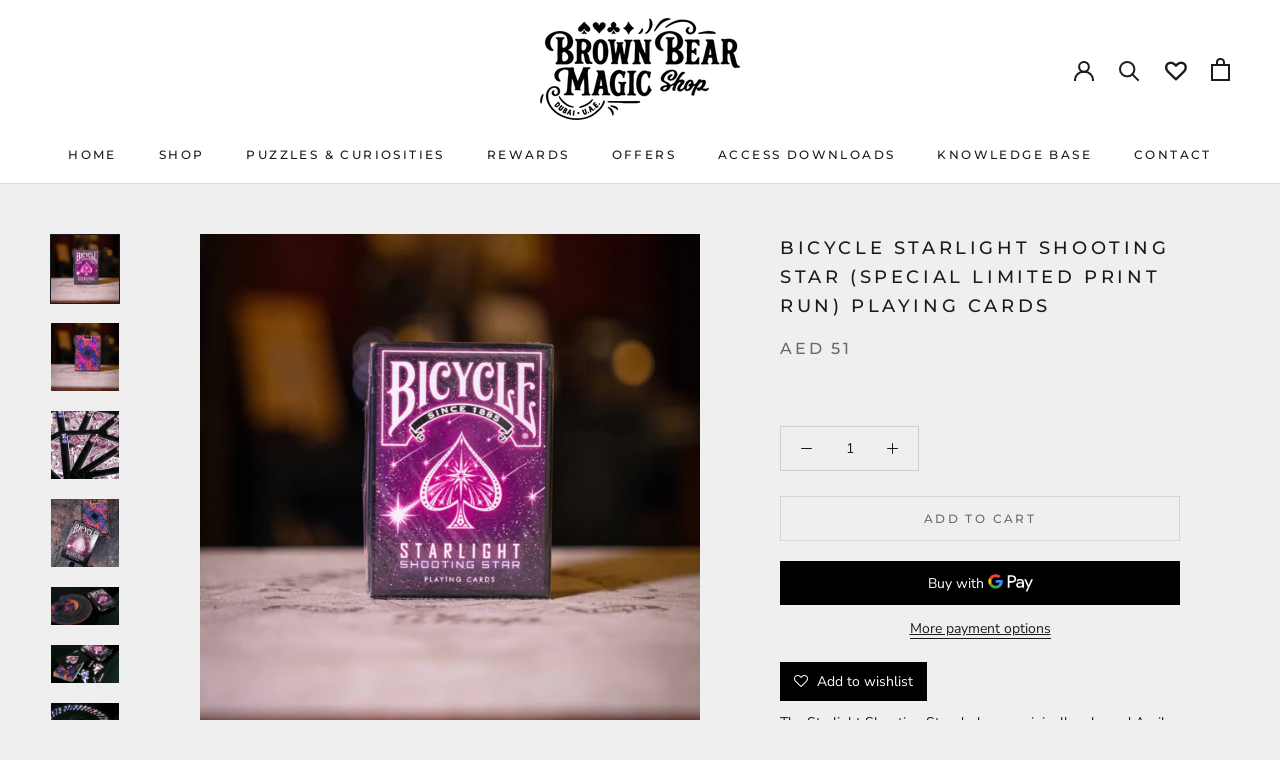

--- FILE ---
content_type: text/html; charset=utf-8
request_url: https://www.brownbearmagic.shop/products/bicycle-starlight-shooting-star-special-limited-print-run-playing-cards
body_size: 67271
content:
<!doctype html>

<html class="no-js" lang="en">
<script>
    window.cbCustomCurrencyFormat = {
      AED: {
    money_format: "\{\{amount\}\} AED",
money_with_currency_format: "\{\{amount\}\} AED",
money_name: 'AED',
}} </script>  
  <head>
<!-- Added by AVADA SEO Suite -->



<!-- /Added by AVADA SEO Suite -->

    <meta charset="utf-8"> 
    <meta http-equiv="X-UA-Compatible" content="IE=edge,chrome=1">
    <meta name="viewport" content="width=device-width, initial-scale=1.0, height=device-height, minimum-scale=1.0, maximum-scale=1.0">
    <meta name="theme-color" content="">

    <title>
      Bicycle Starlight Shooting Star (Special Limited Print Run) Playing Cards - Brown Bear Magic Shop
    </title><meta name="description" content="Buy Bicycle Starlight Shooting Star (Special Limited Print Run) Playing Cards for only AED 51.00 at Brown Bear Magic Shop!"><link rel="canonical" href="https://www.brownbearmagic.shop/products/bicycle-starlight-shooting-star-special-limited-print-run-playing-cards"><link rel="shortcut icon" href="//www.brownbearmagic.shop/cdn/shop/files/96.96_BBM_Monogram_96x.png?v=1657622353" type="image/png"><meta property="og:type" content="product">
  <meta property="og:title" content="Bicycle Starlight Shooting Star (Special Limited Print Run) Playing Cards"><meta property="og:image" content="http://www.brownbearmagic.shop/cdn/shop/files/bicycle-starlight-shooting-star-special-limited-print-run-playing-cards-467614.jpg?v=1715890726">
    <meta property="og:image:secure_url" content="https://www.brownbearmagic.shop/cdn/shop/files/bicycle-starlight-shooting-star-special-limited-print-run-playing-cards-467614.jpg?v=1715890726">
    <meta property="og:image:width" content="2048">
    <meta property="og:image:height" content="2048"><meta property="product:price:amount" content="51.00">
  <meta property="product:price:currency" content="AED"><meta property="og:description" content="Buy Bicycle Starlight Shooting Star (Special Limited Print Run) Playing Cards for only AED 51.00 at Brown Bear Magic Shop!"><meta property="og:url" content="https://www.brownbearmagic.shop/products/bicycle-starlight-shooting-star-special-limited-print-run-playing-cards">
<meta property="og:site_name" content="Brown Bear Magic Shop"><meta name="twitter:card" content="summary"><meta name="twitter:title" content="Bicycle Starlight Shooting Star (Special Limited Print Run) Playing Cards">
  <meta name="twitter:description" content="The Starlight Shooting Star deck was originally released April, 2016. This re-print has a limited print run of 2448 decks and a special limited print run seal. Get one now before they are all gone once again!Make a wish! Collectable Playing Cards introduces the 3rd edition in the sought after Starlight Collection. Starlight Shooting Star sparkles with its&#39; vibrant pinks and purples. If you have the original Starlight deck and Starlight Black Hole then make sure you don&#39;t miss out on Shooting Star. Printed by USPCC Bicycle Branded 100% hand drawn artwork and custom pips Custom seal Air-Cushion Finish The back card displays a burst of stars surrounded by a swirl of twilight. A beautiful fan with a black hole center.The court cards glow with a neon pink. The courts are the same style as the previous two Starlights with">
  <meta name="twitter:image" content="https://www.brownbearmagic.shop/cdn/shop/files/bicycle-starlight-shooting-star-special-limited-print-run-playing-cards-467614_600x600_crop_center.jpg?v=1715890726">
    <style>
  @font-face {
  font-family: Montserrat;
  font-weight: 500;
  font-style: normal;
  font-display: fallback;
  src: url("//www.brownbearmagic.shop/cdn/fonts/montserrat/montserrat_n5.07ef3781d9c78c8b93c98419da7ad4fbeebb6635.woff2") format("woff2"),
       url("//www.brownbearmagic.shop/cdn/fonts/montserrat/montserrat_n5.adf9b4bd8b0e4f55a0b203cdd84512667e0d5e4d.woff") format("woff");
}

  @font-face {
  font-family: "Nunito Sans";
  font-weight: 400;
  font-style: normal;
  font-display: fallback;
  src: url("//www.brownbearmagic.shop/cdn/fonts/nunito_sans/nunitosans_n4.0276fe080df0ca4e6a22d9cb55aed3ed5ba6b1da.woff2") format("woff2"),
       url("//www.brownbearmagic.shop/cdn/fonts/nunito_sans/nunitosans_n4.b4964bee2f5e7fd9c3826447e73afe2baad607b7.woff") format("woff");
}


  @font-face {
  font-family: "Nunito Sans";
  font-weight: 700;
  font-style: normal;
  font-display: fallback;
  src: url("//www.brownbearmagic.shop/cdn/fonts/nunito_sans/nunitosans_n7.25d963ed46da26098ebeab731e90d8802d989fa5.woff2") format("woff2"),
       url("//www.brownbearmagic.shop/cdn/fonts/nunito_sans/nunitosans_n7.d32e3219b3d2ec82285d3027bd673efc61a996c8.woff") format("woff");
}

  @font-face {
  font-family: "Nunito Sans";
  font-weight: 400;
  font-style: italic;
  font-display: fallback;
  src: url("//www.brownbearmagic.shop/cdn/fonts/nunito_sans/nunitosans_i4.6e408730afac1484cf297c30b0e67c86d17fc586.woff2") format("woff2"),
       url("//www.brownbearmagic.shop/cdn/fonts/nunito_sans/nunitosans_i4.c9b6dcbfa43622b39a5990002775a8381942ae38.woff") format("woff");
}

  @font-face {
  font-family: "Nunito Sans";
  font-weight: 700;
  font-style: italic;
  font-display: fallback;
  src: url("//www.brownbearmagic.shop/cdn/fonts/nunito_sans/nunitosans_i7.8c1124729eec046a321e2424b2acf328c2c12139.woff2") format("woff2"),
       url("//www.brownbearmagic.shop/cdn/fonts/nunito_sans/nunitosans_i7.af4cda04357273e0996d21184432bcb14651a64d.woff") format("woff");
}


  :root {
    --heading-font-family : Montserrat, sans-serif;
    --heading-font-weight : 500;
    --heading-font-style  : normal;

    --text-font-family : "Nunito Sans", sans-serif;
    --text-font-weight : 400;
    --text-font-style  : normal;

    --base-text-font-size   : 14px;
    --default-text-font-size: 14px;--background          : #efefef;
    --background-rgb      : 239, 239, 239;
    --light-background    : #efefef;
    --light-background-rgb: 239, 239, 239;
    --heading-color       : #1c1b1b;
    --text-color          : #1c1b1b;
    --text-color-rgb      : 28, 27, 27;
    --text-color-light    : #6a6a6a;
    --text-color-light-rgb: 106, 106, 106;
    --link-color          : #6a6a6a;
    --link-color-rgb      : 106, 106, 106;
    --border-color        : #cfcfcf;
    --border-color-rgb    : 207, 207, 207;

    --button-background    : #1c1b1b;
    --button-background-rgb: 28, 27, 27;
    --button-text-color    : #ffffff;

    --header-background       : #ffffff;
    --header-heading-color    : #1c1b1b;
    --header-light-text-color : #6a6a6a;
    --header-border-color     : #dddddd;

    --footer-background    : #ffffff;
    --footer-text-color    : #6a6a6a;
    --footer-heading-color : #1c1b1b;
    --footer-border-color  : #e9e9e9;

    --navigation-background      : #1c1b1b;
    --navigation-background-rgb  : 28, 27, 27;
    --navigation-text-color      : #ffffff;
    --navigation-text-color-light: rgba(255, 255, 255, 0.5);
    --navigation-border-color    : rgba(255, 255, 255, 0.25);

    --newsletter-popup-background     : #1c1b1b;
    --newsletter-popup-text-color     : #ffffff;
    --newsletter-popup-text-color-rgb : 255, 255, 255;

    --secondary-elements-background       : #1c1b1b;
    --secondary-elements-background-rgb   : 28, 27, 27;
    --secondary-elements-text-color       : #ffffff;
    --secondary-elements-text-color-light : rgba(255, 255, 255, 0.5);
    --secondary-elements-border-color     : rgba(255, 255, 255, 0.25);

    --product-sale-price-color    : #ff5249;
    --product-sale-price-color-rgb: 255, 82, 73;

    /* Shopify related variables */
    --payment-terms-background-color: #efefef;

    /* Products */

    --horizontal-spacing-four-products-per-row: 40px;
        --horizontal-spacing-two-products-per-row : 40px;

    --vertical-spacing-four-products-per-row: 40px;
        --vertical-spacing-two-products-per-row : 50px;

    /* Animation */
    --drawer-transition-timing: cubic-bezier(0.645, 0.045, 0.355, 1);
    --header-base-height: 80px; /* We set a default for browsers that do not support CSS variables */

    /* Cursors */
    --cursor-zoom-in-svg    : url(//www.brownbearmagic.shop/cdn/shop/t/2/assets/cursor-zoom-in.svg?v=126288959602927766881745767305);
    --cursor-zoom-in-2x-svg : url(//www.brownbearmagic.shop/cdn/shop/t/2/assets/cursor-zoom-in-2x.svg?v=116842272901327799731745767305);
  }
</style>

<script>
  // IE11 does not have support for CSS variables, so we have to polyfill them
  if (!(((window || {}).CSS || {}).supports && window.CSS.supports('(--a: 0)'))) {
    const script = document.createElement('script');
    script.type = 'text/javascript';
    script.src = 'https://cdn.jsdelivr.net/npm/css-vars-ponyfill@2';
    script.onload = function() {
      cssVars({});
    };

    document.getElementsByTagName('head')[0].appendChild(script);
  }
</script>

    

<!-- Avada Sales Pop Script -->


<script>const AVADA_SALES_POP_LAST_UPDATE = 1627544486157</script>

<!-- Product Structured Added by AVADA Photo Reviews -->
<script type="application/ld+json">
{
  "@context": "https://schema.org/",
  "@type": "Product",
  "@id": "https:\/\/www.brownbearmagic.shop\/products\/bicycle-starlight-shooting-star-special-limited-print-run-playing-cards#product",
  "name": "Bicycle Starlight Shooting Star (Special Limited Print Run) Playing Cards",
  "description": "The Starlight Shooting Star deck was originally released April, 2016. This re-print has a limited print run of 2448 decks and a special limited print run seal. Get one now before they are all gone once again!Make a wish! Collectable Playing Cards introduces the 3rd edition in the sought after Starlight Collection. Starlight Shooting Star sparkles with its&#39; vibrant pinks and purples. If you have the original Starlight deck and Starlight Black Hole then make sure you don&#39;t miss out on Shooting Star.Printed by USPCCBicycle Branded100% hand drawn artwork and custom pipsCustom sealAir-Cushion FinishThe back card displays a burst of stars surrounded by a swirl of twilight. A beautiful fan with a black hole center.The court cards glow with a neon pink. The courts are the same style as the previous two Starlights with shooting stars in the background.The numbered cards show the same pink glow against a jet black backdrop. These cards really pop!",
  
  "offers": {
    "@type": "Offer",
    "price": "51.0",
    "priceCurrency": "AED",
    "itemCondition": "https://schema.org/NewCondition",
    "availability": "https://schema.org/InStock",
    "url": "https://www.brownbearmagic.shop/products/bicycle-starlight-shooting-star-special-limited-print-run-playing-cards"
  },
  

  
  
  "image": [
    "https://www.brownbearmagic.shop/cdn/shop/files/bicycle-starlight-shooting-star-special-limited-print-run-playing-cards-467614.jpg?v=1715890726",
    "https://www.brownbearmagic.shop/cdn/shop/files/bicycle-starlight-shooting-star-special-limited-print-run-playing-cards-959803.jpg?v=1715890726",
    "https://www.brownbearmagic.shop/cdn/shop/products/bicycle-starlight-shooting-star-special-limited-print-run-playing-cards-786740.jpg?v=1715766948",
    "https://www.brownbearmagic.shop/cdn/shop/products/bicycle-starlight-shooting-star-special-limited-print-run-playing-cards-890325.jpg?v=1715766948",
    "https://www.brownbearmagic.shop/cdn/shop/products/bicycle-starlight-shooting-star-special-limited-print-run-playing-cards-393072.jpg?v=1715766889",
    "https://www.brownbearmagic.shop/cdn/shop/products/bicycle-starlight-shooting-star-special-limited-print-run-playing-cards-953637.jpg?v=1715766889",
    "https://www.brownbearmagic.shop/cdn/shop/products/bicycle-starlight-shooting-star-special-limited-print-run-playing-cards-723588.jpg?v=1715766889",
    "https://www.brownbearmagic.shop/cdn/shop/products/bicycle-starlight-shooting-star-special-limited-print-run-playing-cards-109465.jpg?v=1715766889"
  ],
  "releaseDate": "2022-05-12 16:13:19 +0400",
  "sku": "",
  "mpn": ""}
</script>
<!-- /Product Structured Added by AVADA Photo Reviews -->








<script>const AVADA_PR = {};
              AVADA_PR.product = {"id":7772013428968,"title":"Bicycle Starlight Shooting Star (Special Limited Print Run) Playing Cards","handle":"bicycle-starlight-shooting-star-special-limited-print-run-playing-cards","description":"\u003cmeta charset=\"UTF-8\"\u003e\u003cspan data-mce-fragment=\"1\"\u003eThe Starlight Shooting Star deck was originally released April, 2016. This re-print has a limited print run of 2448 decks and a special limited print run seal. Get one now before they are all gone once again!\u003c\/span\u003e\u003cbr data-mce-fragment=\"1\"\u003e\u003cbr data-mce-fragment=\"1\"\u003e\u003cspan data-mce-fragment=\"1\"\u003eMake a wish! Collectable Playing Cards introduces the 3rd edition in the sought after Starlight Collection. \u003c\/span\u003e\u003cb data-mce-fragment=\"1\"\u003eStarlight Shooting Star\u003c\/b\u003e\u003cspan data-mce-fragment=\"1\"\u003e sparkles with its' vibrant pinks and purples. If you have the original Starlight deck and Starlight Black Hole then make sure you don't miss out on Shooting Star.\u003c\/span\u003e\n\u003cul data-mce-fragment=\"1\"\u003e\n\u003cli data-mce-fragment=\"1\"\u003ePrinted by USPCC\u003c\/li\u003e\n\u003cli data-mce-fragment=\"1\"\u003eBicycle Branded\u003c\/li\u003e\n\u003cli data-mce-fragment=\"1\"\u003e100% hand drawn artwork and custom pips\u003c\/li\u003e\n\u003cli data-mce-fragment=\"1\"\u003eCustom seal\u003c\/li\u003e\n\u003cli data-mce-fragment=\"1\"\u003eAir-Cushion Finish\u003c\/li\u003e\n\u003c\/ul\u003e\n\u003cspan data-mce-fragment=\"1\"\u003eThe back card displays a burst of stars surrounded by a swirl of twilight. A beautiful fan with a black hole center.\u003c\/span\u003e\u003cbr data-mce-fragment=\"1\"\u003e\u003cbr data-mce-fragment=\"1\"\u003e\u003cspan data-mce-fragment=\"1\"\u003eThe court cards glow with a neon pink. The courts are the same style as the previous two Starlights with shooting stars in the background.\u003c\/span\u003e\u003cbr data-mce-fragment=\"1\"\u003e\u003cbr data-mce-fragment=\"1\"\u003e\u003cspan data-mce-fragment=\"1\"\u003eThe numbered cards show the same pink glow against a jet black backdrop. These cards really pop!\u003c\/span\u003e","published_at":"2022-05-12T16:13:19+04:00","created_at":"2022-05-10T20:01:31+04:00","vendor":"Murphy's Magic Supplies, Inc.","type":"Playing Cards","tags":["Brand_Bicycle","L.5.7"],"price":5100,"price_min":5100,"price_max":5100,"available":true,"price_varies":false,"compare_at_price":null,"compare_at_price_min":0,"compare_at_price_max":0,"compare_at_price_varies":false,"variants":[{"id":43121912676584,"title":"Default Title","option1":"Default Title","option2":null,"option3":null,"sku":"","requires_shipping":true,"taxable":true,"featured_image":null,"available":true,"name":"Bicycle Starlight Shooting Star (Special Limited Print Run) Playing Cards","public_title":null,"options":["Default Title"],"price":5100,"weight":100,"compare_at_price":null,"inventory_management":"shopify","barcode":"","requires_selling_plan":false,"selling_plan_allocations":[]}],"images":["\/\/www.brownbearmagic.shop\/cdn\/shop\/files\/bicycle-starlight-shooting-star-special-limited-print-run-playing-cards-467614.jpg?v=1715890726","\/\/www.brownbearmagic.shop\/cdn\/shop\/files\/bicycle-starlight-shooting-star-special-limited-print-run-playing-cards-959803.jpg?v=1715890726","\/\/www.brownbearmagic.shop\/cdn\/shop\/products\/bicycle-starlight-shooting-star-special-limited-print-run-playing-cards-786740.jpg?v=1715766948","\/\/www.brownbearmagic.shop\/cdn\/shop\/products\/bicycle-starlight-shooting-star-special-limited-print-run-playing-cards-890325.jpg?v=1715766948","\/\/www.brownbearmagic.shop\/cdn\/shop\/products\/bicycle-starlight-shooting-star-special-limited-print-run-playing-cards-393072.jpg?v=1715766889","\/\/www.brownbearmagic.shop\/cdn\/shop\/products\/bicycle-starlight-shooting-star-special-limited-print-run-playing-cards-953637.jpg?v=1715766889","\/\/www.brownbearmagic.shop\/cdn\/shop\/products\/bicycle-starlight-shooting-star-special-limited-print-run-playing-cards-723588.jpg?v=1715766889","\/\/www.brownbearmagic.shop\/cdn\/shop\/products\/bicycle-starlight-shooting-star-special-limited-print-run-playing-cards-109465.jpg?v=1715766889"],"featured_image":"\/\/www.brownbearmagic.shop\/cdn\/shop\/files\/bicycle-starlight-shooting-star-special-limited-print-run-playing-cards-467614.jpg?v=1715890726","options":["Title"],"media":[{"alt":"Bicycle Starlight Shooting Star (Special Limited Print Run) Playing Cards - Brown Bear Magic Shop","id":36275237454056,"position":1,"preview_image":{"aspect_ratio":1.0,"height":2048,"width":2048,"src":"\/\/www.brownbearmagic.shop\/cdn\/shop\/files\/bicycle-starlight-shooting-star-special-limited-print-run-playing-cards-467614.jpg?v=1715890726"},"aspect_ratio":1.0,"height":2048,"media_type":"image","src":"\/\/www.brownbearmagic.shop\/cdn\/shop\/files\/bicycle-starlight-shooting-star-special-limited-print-run-playing-cards-467614.jpg?v=1715890726","width":2048},{"alt":"Bicycle Starlight Shooting Star (Special Limited Print Run) Playing Cards - Brown Bear Magic Shop","id":36275237519592,"position":2,"preview_image":{"aspect_ratio":1.0,"height":2048,"width":2048,"src":"\/\/www.brownbearmagic.shop\/cdn\/shop\/files\/bicycle-starlight-shooting-star-special-limited-print-run-playing-cards-959803.jpg?v=1715890726"},"aspect_ratio":1.0,"height":2048,"media_type":"image","src":"\/\/www.brownbearmagic.shop\/cdn\/shop\/files\/bicycle-starlight-shooting-star-special-limited-print-run-playing-cards-959803.jpg?v=1715890726","width":2048},{"alt":"Bicycle Starlight Shooting Star (Special Limited Print Run) Playing Cards - Brown Bear Magic Shop","id":35021321502952,"position":3,"preview_image":{"aspect_ratio":1.0,"height":405,"width":405,"src":"\/\/www.brownbearmagic.shop\/cdn\/shop\/products\/bicycle-starlight-shooting-star-special-limited-print-run-playing-cards-786740.jpg?v=1715766948"},"aspect_ratio":1.0,"height":405,"media_type":"image","src":"\/\/www.brownbearmagic.shop\/cdn\/shop\/products\/bicycle-starlight-shooting-star-special-limited-print-run-playing-cards-786740.jpg?v=1715766948","width":405},{"alt":"Bicycle Starlight Shooting Star (Special Limited Print Run) Playing Cards - Brown Bear Magic Shop","id":35021321470184,"position":4,"preview_image":{"aspect_ratio":1.0,"height":405,"width":405,"src":"\/\/www.brownbearmagic.shop\/cdn\/shop\/products\/bicycle-starlight-shooting-star-special-limited-print-run-playing-cards-890325.jpg?v=1715766948"},"aspect_ratio":1.0,"height":405,"media_type":"image","src":"\/\/www.brownbearmagic.shop\/cdn\/shop\/products\/bicycle-starlight-shooting-star-special-limited-print-run-playing-cards-890325.jpg?v=1715766948","width":405},{"alt":"Bicycle Starlight Shooting Star (Special Limited Print Run) Playing Cards - Brown Bear Magic Shop","id":35021321568488,"position":5,"preview_image":{"aspect_ratio":1.779,"height":416,"width":740,"src":"\/\/www.brownbearmagic.shop\/cdn\/shop\/products\/bicycle-starlight-shooting-star-special-limited-print-run-playing-cards-393072.jpg?v=1715766889"},"aspect_ratio":1.779,"height":416,"media_type":"image","src":"\/\/www.brownbearmagic.shop\/cdn\/shop\/products\/bicycle-starlight-shooting-star-special-limited-print-run-playing-cards-393072.jpg?v=1715766889","width":740},{"alt":"Bicycle Starlight Shooting Star (Special Limited Print Run) Playing Cards - Brown Bear Magic Shop","id":35021321601256,"position":6,"preview_image":{"aspect_ratio":1.779,"height":416,"width":740,"src":"\/\/www.brownbearmagic.shop\/cdn\/shop\/products\/bicycle-starlight-shooting-star-special-limited-print-run-playing-cards-953637.jpg?v=1715766889"},"aspect_ratio":1.779,"height":416,"media_type":"image","src":"\/\/www.brownbearmagic.shop\/cdn\/shop\/products\/bicycle-starlight-shooting-star-special-limited-print-run-playing-cards-953637.jpg?v=1715766889","width":740},{"alt":"Bicycle Starlight Shooting Star (Special Limited Print Run) Playing Cards - Brown Bear Magic Shop","id":35021321666792,"position":7,"preview_image":{"aspect_ratio":1.779,"height":416,"width":740,"src":"\/\/www.brownbearmagic.shop\/cdn\/shop\/products\/bicycle-starlight-shooting-star-special-limited-print-run-playing-cards-723588.jpg?v=1715766889"},"aspect_ratio":1.779,"height":416,"media_type":"image","src":"\/\/www.brownbearmagic.shop\/cdn\/shop\/products\/bicycle-starlight-shooting-star-special-limited-print-run-playing-cards-723588.jpg?v=1715766889","width":740},{"alt":"Bicycle Starlight Shooting Star (Special Limited Print Run) Playing Cards - Brown Bear Magic Shop","id":35021321732328,"position":8,"preview_image":{"aspect_ratio":1.779,"height":416,"width":740,"src":"\/\/www.brownbearmagic.shop\/cdn\/shop\/products\/bicycle-starlight-shooting-star-special-limited-print-run-playing-cards-109465.jpg?v=1715766889"},"aspect_ratio":1.779,"height":416,"media_type":"image","src":"\/\/www.brownbearmagic.shop\/cdn\/shop\/products\/bicycle-starlight-shooting-star-special-limited-print-run-playing-cards-109465.jpg?v=1715766889","width":740}],"requires_selling_plan":false,"selling_plan_groups":[],"content":"\u003cmeta charset=\"UTF-8\"\u003e\u003cspan data-mce-fragment=\"1\"\u003eThe Starlight Shooting Star deck was originally released April, 2016. This re-print has a limited print run of 2448 decks and a special limited print run seal. Get one now before they are all gone once again!\u003c\/span\u003e\u003cbr data-mce-fragment=\"1\"\u003e\u003cbr data-mce-fragment=\"1\"\u003e\u003cspan data-mce-fragment=\"1\"\u003eMake a wish! Collectable Playing Cards introduces the 3rd edition in the sought after Starlight Collection. \u003c\/span\u003e\u003cb data-mce-fragment=\"1\"\u003eStarlight Shooting Star\u003c\/b\u003e\u003cspan data-mce-fragment=\"1\"\u003e sparkles with its' vibrant pinks and purples. If you have the original Starlight deck and Starlight Black Hole then make sure you don't miss out on Shooting Star.\u003c\/span\u003e\n\u003cul data-mce-fragment=\"1\"\u003e\n\u003cli data-mce-fragment=\"1\"\u003ePrinted by USPCC\u003c\/li\u003e\n\u003cli data-mce-fragment=\"1\"\u003eBicycle Branded\u003c\/li\u003e\n\u003cli data-mce-fragment=\"1\"\u003e100% hand drawn artwork and custom pips\u003c\/li\u003e\n\u003cli data-mce-fragment=\"1\"\u003eCustom seal\u003c\/li\u003e\n\u003cli data-mce-fragment=\"1\"\u003eAir-Cushion Finish\u003c\/li\u003e\n\u003c\/ul\u003e\n\u003cspan data-mce-fragment=\"1\"\u003eThe back card displays a burst of stars surrounded by a swirl of twilight. A beautiful fan with a black hole center.\u003c\/span\u003e\u003cbr data-mce-fragment=\"1\"\u003e\u003cbr data-mce-fragment=\"1\"\u003e\u003cspan data-mce-fragment=\"1\"\u003eThe court cards glow with a neon pink. The courts are the same style as the previous two Starlights with shooting stars in the background.\u003c\/span\u003e\u003cbr data-mce-fragment=\"1\"\u003e\u003cbr data-mce-fragment=\"1\"\u003e\u003cspan data-mce-fragment=\"1\"\u003eThe numbered cards show the same pink glow against a jet black backdrop. These cards really pop!\u003c\/span\u003e"};
              AVADA_PR.template = "product";
              AVADA_PR.shopId = "WmVqHb4jkHeHTP1JrPCb";
              AVADA_PR.first_name = "";
              AVADA_PR.last_name = "";
              AVADA_PR.email = "";
      </script>
<!-- /Avada Sales Pop Script --><script>window.performance && window.performance.mark && window.performance.mark('shopify.content_for_header.start');</script><meta name="google-site-verification" content="rSX053R0vGZ328CrXD8QpiQZWJOwEaw1bWwSQR3Bzmo">
<meta id="shopify-digital-wallet" name="shopify-digital-wallet" content="/47402451096/digital_wallets/dialog">
<link rel="alternate" hreflang="x-default" href="https://www.brownbearmagic.shop/products/bicycle-starlight-shooting-star-special-limited-print-run-playing-cards">
<link rel="alternate" hreflang="en" href="https://www.brownbearmagic.shop/products/bicycle-starlight-shooting-star-special-limited-print-run-playing-cards">
<link rel="alternate" hreflang="en-IT" href="https://www.brownbearmagic.shop/en-it/products/bicycle-starlight-shooting-star-special-limited-print-run-playing-cards">
<link rel="alternate" hreflang="en-SA" href="https://www.brownbearmagic.shop/en-sa/products/bicycle-starlight-shooting-star-special-limited-print-run-playing-cards">
<link rel="alternate" hreflang="en-GB" href="https://www.brownbearmagic.shop/en-gb/products/bicycle-starlight-shooting-star-special-limited-print-run-playing-cards">
<link rel="alternate" hreflang="en-US" href="https://www.brownbearmagic.shop/en-us/products/bicycle-starlight-shooting-star-special-limited-print-run-playing-cards">
<link rel="alternate" type="application/json+oembed" href="https://www.brownbearmagic.shop/products/bicycle-starlight-shooting-star-special-limited-print-run-playing-cards.oembed">
<script async="async" src="/checkouts/internal/preloads.js?locale=en-AE"></script>
<script id="shopify-features" type="application/json">{"accessToken":"ec8b0fd57a1ca0acd156aaab2c52d57a","betas":["rich-media-storefront-analytics"],"domain":"www.brownbearmagic.shop","predictiveSearch":true,"shopId":47402451096,"locale":"en"}</script>
<script>var Shopify = Shopify || {};
Shopify.shop = "brown-bear-leather-goods-inc.myshopify.com";
Shopify.locale = "en";
Shopify.currency = {"active":"AED","rate":"1.0"};
Shopify.country = "AE";
Shopify.theme = {"name":"Prestige","id":123115602111,"schema_name":"Prestige","schema_version":"4.14.0","theme_store_id":855,"role":"main"};
Shopify.theme.handle = "null";
Shopify.theme.style = {"id":null,"handle":null};
Shopify.cdnHost = "www.brownbearmagic.shop/cdn";
Shopify.routes = Shopify.routes || {};
Shopify.routes.root = "/";</script>
<script type="module">!function(o){(o.Shopify=o.Shopify||{}).modules=!0}(window);</script>
<script>!function(o){function n(){var o=[];function n(){o.push(Array.prototype.slice.apply(arguments))}return n.q=o,n}var t=o.Shopify=o.Shopify||{};t.loadFeatures=n(),t.autoloadFeatures=n()}(window);</script>
<script id="shop-js-analytics" type="application/json">{"pageType":"product"}</script>
<script defer="defer" async type="module" src="//www.brownbearmagic.shop/cdn/shopifycloud/shop-js/modules/v2/client.init-shop-cart-sync_BdyHc3Nr.en.esm.js"></script>
<script defer="defer" async type="module" src="//www.brownbearmagic.shop/cdn/shopifycloud/shop-js/modules/v2/chunk.common_Daul8nwZ.esm.js"></script>
<script type="module">
  await import("//www.brownbearmagic.shop/cdn/shopifycloud/shop-js/modules/v2/client.init-shop-cart-sync_BdyHc3Nr.en.esm.js");
await import("//www.brownbearmagic.shop/cdn/shopifycloud/shop-js/modules/v2/chunk.common_Daul8nwZ.esm.js");

  window.Shopify.SignInWithShop?.initShopCartSync?.({"fedCMEnabled":true,"windoidEnabled":true});

</script>
<script>(function() {
  var isLoaded = false;
  function asyncLoad() {
    if (isLoaded) return;
    isLoaded = true;
    var urls = ["\/\/code.tidio.co\/f1vljxek5oxs55yjy0ozdeodgi5thwmx.js?shop=brown-bear-leather-goods-inc.myshopify.com","https:\/\/zooomyapps.com\/wishlist\/ZooomyOrders.js?shop=brown-bear-leather-goods-inc.myshopify.com","https:\/\/currency.conversionbear.com\/script?app=currency\u0026shop=brown-bear-leather-goods-inc.myshopify.com"];
    for (var i = 0; i < urls.length; i++) {
      var s = document.createElement('script');
      s.type = 'text/javascript';
      s.async = true;
      s.src = urls[i];
      var x = document.getElementsByTagName('script')[0];
      x.parentNode.insertBefore(s, x);
    }
  };
  if(window.attachEvent) {
    window.attachEvent('onload', asyncLoad);
  } else {
    window.addEventListener('load', asyncLoad, false);
  }
})();</script>
<script id="__st">var __st={"a":47402451096,"offset":14400,"reqid":"0c60005d-3859-4727-a0cc-4aa0384fb9ef-1769011766","pageurl":"www.brownbearmagic.shop\/products\/bicycle-starlight-shooting-star-special-limited-print-run-playing-cards","u":"f95188d2dd0d","p":"product","rtyp":"product","rid":7772013428968};</script>
<script>window.ShopifyPaypalV4VisibilityTracking = true;</script>
<script id="captcha-bootstrap">!function(){'use strict';const t='contact',e='account',n='new_comment',o=[[t,t],['blogs',n],['comments',n],[t,'customer']],c=[[e,'customer_login'],[e,'guest_login'],[e,'recover_customer_password'],[e,'create_customer']],r=t=>t.map((([t,e])=>`form[action*='/${t}']:not([data-nocaptcha='true']) input[name='form_type'][value='${e}']`)).join(','),a=t=>()=>t?[...document.querySelectorAll(t)].map((t=>t.form)):[];function s(){const t=[...o],e=r(t);return a(e)}const i='password',u='form_key',d=['recaptcha-v3-token','g-recaptcha-response','h-captcha-response',i],f=()=>{try{return window.sessionStorage}catch{return}},m='__shopify_v',_=t=>t.elements[u];function p(t,e,n=!1){try{const o=window.sessionStorage,c=JSON.parse(o.getItem(e)),{data:r}=function(t){const{data:e,action:n}=t;return t[m]||n?{data:e,action:n}:{data:t,action:n}}(c);for(const[e,n]of Object.entries(r))t.elements[e]&&(t.elements[e].value=n);n&&o.removeItem(e)}catch(o){console.error('form repopulation failed',{error:o})}}const l='form_type',E='cptcha';function T(t){t.dataset[E]=!0}const w=window,h=w.document,L='Shopify',v='ce_forms',y='captcha';let A=!1;((t,e)=>{const n=(g='f06e6c50-85a8-45c8-87d0-21a2b65856fe',I='https://cdn.shopify.com/shopifycloud/storefront-forms-hcaptcha/ce_storefront_forms_captcha_hcaptcha.v1.5.2.iife.js',D={infoText:'Protected by hCaptcha',privacyText:'Privacy',termsText:'Terms'},(t,e,n)=>{const o=w[L][v],c=o.bindForm;if(c)return c(t,g,e,D).then(n);var r;o.q.push([[t,g,e,D],n]),r=I,A||(h.body.append(Object.assign(h.createElement('script'),{id:'captcha-provider',async:!0,src:r})),A=!0)});var g,I,D;w[L]=w[L]||{},w[L][v]=w[L][v]||{},w[L][v].q=[],w[L][y]=w[L][y]||{},w[L][y].protect=function(t,e){n(t,void 0,e),T(t)},Object.freeze(w[L][y]),function(t,e,n,w,h,L){const[v,y,A,g]=function(t,e,n){const i=e?o:[],u=t?c:[],d=[...i,...u],f=r(d),m=r(i),_=r(d.filter((([t,e])=>n.includes(e))));return[a(f),a(m),a(_),s()]}(w,h,L),I=t=>{const e=t.target;return e instanceof HTMLFormElement?e:e&&e.form},D=t=>v().includes(t);t.addEventListener('submit',(t=>{const e=I(t);if(!e)return;const n=D(e)&&!e.dataset.hcaptchaBound&&!e.dataset.recaptchaBound,o=_(e),c=g().includes(e)&&(!o||!o.value);(n||c)&&t.preventDefault(),c&&!n&&(function(t){try{if(!f())return;!function(t){const e=f();if(!e)return;const n=_(t);if(!n)return;const o=n.value;o&&e.removeItem(o)}(t);const e=Array.from(Array(32),(()=>Math.random().toString(36)[2])).join('');!function(t,e){_(t)||t.append(Object.assign(document.createElement('input'),{type:'hidden',name:u})),t.elements[u].value=e}(t,e),function(t,e){const n=f();if(!n)return;const o=[...t.querySelectorAll(`input[type='${i}']`)].map((({name:t})=>t)),c=[...d,...o],r={};for(const[a,s]of new FormData(t).entries())c.includes(a)||(r[a]=s);n.setItem(e,JSON.stringify({[m]:1,action:t.action,data:r}))}(t,e)}catch(e){console.error('failed to persist form',e)}}(e),e.submit())}));const S=(t,e)=>{t&&!t.dataset[E]&&(n(t,e.some((e=>e===t))),T(t))};for(const o of['focusin','change'])t.addEventListener(o,(t=>{const e=I(t);D(e)&&S(e,y())}));const B=e.get('form_key'),M=e.get(l),P=B&&M;t.addEventListener('DOMContentLoaded',(()=>{const t=y();if(P)for(const e of t)e.elements[l].value===M&&p(e,B);[...new Set([...A(),...v().filter((t=>'true'===t.dataset.shopifyCaptcha))])].forEach((e=>S(e,t)))}))}(h,new URLSearchParams(w.location.search),n,t,e,['guest_login'])})(!0,!0)}();</script>
<script integrity="sha256-4kQ18oKyAcykRKYeNunJcIwy7WH5gtpwJnB7kiuLZ1E=" data-source-attribution="shopify.loadfeatures" defer="defer" src="//www.brownbearmagic.shop/cdn/shopifycloud/storefront/assets/storefront/load_feature-a0a9edcb.js" crossorigin="anonymous"></script>
<script data-source-attribution="shopify.dynamic_checkout.dynamic.init">var Shopify=Shopify||{};Shopify.PaymentButton=Shopify.PaymentButton||{isStorefrontPortableWallets:!0,init:function(){window.Shopify.PaymentButton.init=function(){};var t=document.createElement("script");t.src="https://www.brownbearmagic.shop/cdn/shopifycloud/portable-wallets/latest/portable-wallets.en.js",t.type="module",document.head.appendChild(t)}};
</script>
<script data-source-attribution="shopify.dynamic_checkout.buyer_consent">
  function portableWalletsHideBuyerConsent(e){var t=document.getElementById("shopify-buyer-consent"),n=document.getElementById("shopify-subscription-policy-button");t&&n&&(t.classList.add("hidden"),t.setAttribute("aria-hidden","true"),n.removeEventListener("click",e))}function portableWalletsShowBuyerConsent(e){var t=document.getElementById("shopify-buyer-consent"),n=document.getElementById("shopify-subscription-policy-button");t&&n&&(t.classList.remove("hidden"),t.removeAttribute("aria-hidden"),n.addEventListener("click",e))}window.Shopify?.PaymentButton&&(window.Shopify.PaymentButton.hideBuyerConsent=portableWalletsHideBuyerConsent,window.Shopify.PaymentButton.showBuyerConsent=portableWalletsShowBuyerConsent);
</script>
<script>
  function portableWalletsCleanup(e){e&&e.src&&console.error("Failed to load portable wallets script "+e.src);var t=document.querySelectorAll("shopify-accelerated-checkout .shopify-payment-button__skeleton, shopify-accelerated-checkout-cart .wallet-cart-button__skeleton"),e=document.getElementById("shopify-buyer-consent");for(let e=0;e<t.length;e++)t[e].remove();e&&e.remove()}function portableWalletsNotLoadedAsModule(e){e instanceof ErrorEvent&&"string"==typeof e.message&&e.message.includes("import.meta")&&"string"==typeof e.filename&&e.filename.includes("portable-wallets")&&(window.removeEventListener("error",portableWalletsNotLoadedAsModule),window.Shopify.PaymentButton.failedToLoad=e,"loading"===document.readyState?document.addEventListener("DOMContentLoaded",window.Shopify.PaymentButton.init):window.Shopify.PaymentButton.init())}window.addEventListener("error",portableWalletsNotLoadedAsModule);
</script>

<script type="module" src="https://www.brownbearmagic.shop/cdn/shopifycloud/portable-wallets/latest/portable-wallets.en.js" onError="portableWalletsCleanup(this)" crossorigin="anonymous"></script>
<script nomodule>
  document.addEventListener("DOMContentLoaded", portableWalletsCleanup);
</script>

<link id="shopify-accelerated-checkout-styles" rel="stylesheet" media="screen" href="https://www.brownbearmagic.shop/cdn/shopifycloud/portable-wallets/latest/accelerated-checkout-backwards-compat.css" crossorigin="anonymous">
<style id="shopify-accelerated-checkout-cart">
        #shopify-buyer-consent {
  margin-top: 1em;
  display: inline-block;
  width: 100%;
}

#shopify-buyer-consent.hidden {
  display: none;
}

#shopify-subscription-policy-button {
  background: none;
  border: none;
  padding: 0;
  text-decoration: underline;
  font-size: inherit;
  cursor: pointer;
}

#shopify-subscription-policy-button::before {
  box-shadow: none;
}

      </style>

<script>window.performance && window.performance.mark && window.performance.mark('shopify.content_for_header.end');</script><link rel="stylesheet" href="//www.brownbearmagic.shop/cdn/shop/t/2/assets/theme.css?v=168421274301850614501700489696">

    <script>// This allows to expose several variables to the global scope, to be used in scripts
      window.theme = {
        pageType: "product",
        moneyFormat: "\u003cspan class=\"money conversion-bear-money\"\u003eAED {{amount}}\u003c\/span\u003e",
        moneyWithCurrencyFormat: "\u003cspan class=\"money conversion-bear-money\"\u003eAED {{amount}} AED\u003c\/span\u003e",
        productImageSize: "natural",
        searchMode: "product,article,page",
        showPageTransition: false,
        showElementStaggering: true,
        showImageZooming: false
      };

      window.routes = {
        rootUrl: "\/",
        rootUrlWithoutSlash: '',
        cartUrl: "\/cart",
        cartAddUrl: "\/cart\/add",
        cartChangeUrl: "\/cart\/change",
        searchUrl: "\/search",
        productRecommendationsUrl: "\/recommendations\/products"
      };

      window.languages = {
        cartAddNote: "Add Order Note",
        cartEditNote: "Edit Order Note",
        productImageLoadingError: "This image could not be loaded. Please try to reload the page.",
        productFormAddToCart: "Add to cart",
        productFormUnavailable: "Unavailable",
        productFormSoldOut: "Sold Out",
        shippingEstimatorOneResult: "1 option available:",
        shippingEstimatorMoreResults: "{{count}} options available:",
        shippingEstimatorNoResults: "No shipping could be found"
      };

      window.lazySizesConfig = {
        loadHidden: false,
        hFac: 0.5,
        expFactor: 2,
        ricTimeout: 150,
        lazyClass: 'Image--lazyLoad',
        loadingClass: 'Image--lazyLoading',
        loadedClass: 'Image--lazyLoaded'
      };

      document.documentElement.className = document.documentElement.className.replace('no-js', 'js');
      document.documentElement.style.setProperty('--window-height', window.innerHeight + 'px');

      // We do a quick detection of some features (we could use Modernizr but for so little...)
      (function() {
        document.documentElement.className += ((window.CSS && window.CSS.supports('(position: sticky) or (position: -webkit-sticky)')) ? ' supports-sticky' : ' no-supports-sticky');
        document.documentElement.className += (window.matchMedia('(-moz-touch-enabled: 1), (hover: none)')).matches ? ' no-supports-hover' : ' supports-hover';
      }());
    </script>

    <script src="//www.brownbearmagic.shop/cdn/shop/t/2/assets/lazysizes.min.js?v=174358363404432586981621111079" async></script><script src="https://polyfill-fastly.net/v3/polyfill.min.js?unknown=polyfill&features=fetch,Element.prototype.closest,Element.prototype.remove,Element.prototype.classList,Array.prototype.includes,Array.prototype.fill,Object.assign,CustomEvent,IntersectionObserver,IntersectionObserverEntry,URL" defer></script>
    <script src="//www.brownbearmagic.shop/cdn/shop/t/2/assets/libs.min.js?v=26178543184394469741621111079" defer></script>
    <script src="//www.brownbearmagic.shop/cdn/shop/t/2/assets/theme.min.js?v=32582991037476063551621111082" defer></script>
    <script src="//www.brownbearmagic.shop/cdn/shop/t/2/assets/custom.js?v=183944157590872491501621111081" defer></script>

    <script>
      (function () {
        window.onpageshow = function() {
          if (window.theme.showPageTransition) {
            var pageTransition = document.querySelector('.PageTransition');

            if (pageTransition) {
              pageTransition.style.visibility = 'visible';
              pageTransition.style.opacity = '0';
            }
          }

          // When the page is loaded from the cache, we have to reload the cart content
          document.documentElement.dispatchEvent(new CustomEvent('cart:refresh', {
            bubbles: true
          }));
        };
      })();
    </script>

    
  <script type="application/ld+json">
  {
    "@context": "http://schema.org",
    "@type": "Product",
  "@id": "https:\/\/www.brownbearmagic.shop\/products\/bicycle-starlight-shooting-star-special-limited-print-run-playing-cards#product",
    "offers": [{
          "@type": "Offer",
          "name": "Default Title",
          "availability":"https://schema.org/InStock",
          "price": 51.0,
          "priceCurrency": "AED",
          "priceValidUntil": "2026-01-31","url": "/products/bicycle-starlight-shooting-star-special-limited-print-run-playing-cards?variant=43121912676584"
        }
],
    "brand": {
      "name": "Murphy's Magic Supplies, Inc."
    },
    "name": "Bicycle Starlight Shooting Star (Special Limited Print Run) Playing Cards",
    "description": "The Starlight Shooting Star deck was originally released April, 2016. This re-print has a limited print run of 2448 decks and a special limited print run seal. Get one now before they are all gone once again!Make a wish! Collectable Playing Cards introduces the 3rd edition in the sought after Starlight Collection. Starlight Shooting Star sparkles with its' vibrant pinks and purples. If you have the original Starlight deck and Starlight Black Hole then make sure you don't miss out on Shooting Star.\n\nPrinted by USPCC\nBicycle Branded\n100% hand drawn artwork and custom pips\nCustom seal\nAir-Cushion Finish\n\nThe back card displays a burst of stars surrounded by a swirl of twilight. A beautiful fan with a black hole center.The court cards glow with a neon pink. The courts are the same style as the previous two Starlights with shooting stars in the background.The numbered cards show the same pink glow against a jet black backdrop. These cards really pop!",
    "category": "Playing Cards",
    "url": "/products/bicycle-starlight-shooting-star-special-limited-print-run-playing-cards",
    "sku": "",
    "image": {
      "@type": "ImageObject",
      "url": "https://www.brownbearmagic.shop/cdn/shop/files/bicycle-starlight-shooting-star-special-limited-print-run-playing-cards-467614_1024x.jpg?v=1715890726",
      "image": "https://www.brownbearmagic.shop/cdn/shop/files/bicycle-starlight-shooting-star-special-limited-print-run-playing-cards-467614_1024x.jpg?v=1715890726",
      "name": "Bicycle Starlight Shooting Star (Special Limited Print Run) Playing Cards - Brown Bear Magic Shop",
      "width": "1024",
      "height": "1024"
    }
  }
  </script>



  <script type="application/ld+json">
  {
    "@context": "http://schema.org",
    "@type": "BreadcrumbList",
  "itemListElement": [{
      "@type": "ListItem",
      "position": 1,
      "name": "Translation missing: en.general.breadcrumb.home",
      "item": "https://www.brownbearmagic.shop"
    },{
          "@type": "ListItem",
          "position": 2,
          "name": "Bicycle Starlight Shooting Star (Special Limited Print Run) Playing Cards",
          "item": "https://www.brownbearmagic.shop/products/bicycle-starlight-shooting-star-special-limited-print-run-playing-cards"
        }]
  }
  </script>

  
<script>
window.mlvedaShopCurrency = "AED";
window.shopCurrency = "AED";
window.supported_currencies = "USD AED GBP EUR";
</script><link rel="dns-prefetch" href="https://cdn.secomapp.com/">
<link rel="dns-prefetch" href="https://ajax.googleapis.com/">
<link rel="dns-prefetch" href="https://cdnjs.cloudflare.com/">
<link rel="preload" as="stylesheet" href="//www.brownbearmagic.shop/cdn/shop/t/2/assets/sca-pp.css?v=178374312540912810101621926366">

<link rel="stylesheet" href="//www.brownbearmagic.shop/cdn/shop/t/2/assets/sca-pp.css?v=178374312540912810101621926366">
 <script>
  
  SCAPPShop = {};
    
  </script> 

    
    
    <script>
  var aioMeta ={
      meta_e : '',
      meta_i : '',
      meta_n : ' ',
    }
      
</script>

 <script async src="https://static.aitrillion.com/aio-script/stores/C_NEzC6prd8gpYtqkg6A37OMCSGUE2Rea5lPsbs_fYlamRSTrI_9pd7S0ch0o1j7xic639Wwh30gNv4JEgkFEg.js?v=4.21&shop_name=brown-bear-leather-goods-inc.myshopify.com"></script>
 <script type="text/javascript">
  window.Rivo = window.Rivo || {};
  window.Rivo.common = window.Rivo.common || {};
  window.Rivo.common.shop = {
    permanent_domain: 'brown-bear-leather-goods-inc.myshopify.com',
    currency: "AED",
    money_format: "\u003cspan class=\"money conversion-bear-money\"\u003eAED {{amount}}\u003c\/span\u003e",
    id: 47402451096
  };
  

  window.Rivo.common.template = 'product';
  window.Rivo.common.cart = {};
  window.Rivo.common.vapid_public_key = "BJuXCmrtTK335SuczdNVYrGVtP_WXn4jImChm49st7K7z7e8gxSZUKk4DhUpk8j2Xpiw5G4-ylNbMKLlKkUEU98=";
  window.Rivo.global_config = {"asset_urls":{"loy":{"api_js":"https:\/\/cdn.shopify.com\/s\/files\/1\/0194\/1736\/6592\/t\/1\/assets\/ba_rivo_api.js?v=1698086845","init_js":"https:\/\/cdn.shopify.com\/s\/files\/1\/0194\/1736\/6592\/t\/1\/assets\/ba_loy_init.js?v=1698086836","referrals_js":"https:\/\/cdn.shopify.com\/s\/files\/1\/0194\/1736\/6592\/t\/1\/assets\/ba_loy_referrals.js?v=1698086841","referrals_css":"https:\/\/cdn.shopify.com\/s\/files\/1\/0194\/1736\/6592\/t\/1\/assets\/ba_loy_referrals.css?v=1690178293","widget_js":"https:\/\/cdn.shopify.com\/s\/files\/1\/0194\/1736\/6592\/t\/1\/assets\/ba_loy_widget.js?v=1698086837","widget_css":"https:\/\/cdn.shopify.com\/s\/files\/1\/0194\/1736\/6592\/t\/1\/assets\/ba_loy_widget.css?v=1691714514","page_init_js":"https:\/\/cdn.shopify.com\/s\/files\/1\/0194\/1736\/6592\/t\/1\/assets\/ba_loy_page_init.js?v=1698086838","page_widget_js":"https:\/\/cdn.shopify.com\/s\/files\/1\/0194\/1736\/6592\/t\/1\/assets\/ba_loy_page_widget.js?v=1698086840","page_widget_css":"https:\/\/cdn.shopify.com\/s\/files\/1\/0194\/1736\/6592\/t\/1\/assets\/ba_loy_page.css?v=1689377962","page_preview_js":"\/assets\/msg\/loy_page_preview.js"},"rev":{"init_js":"https:\/\/cdn.shopify.com\/s\/files\/1\/0194\/1736\/6592\/t\/1\/assets\/ba_rev_init.js?v=1696816761","display_js":"https:\/\/cdn.shopify.com\/s\/files\/1\/0194\/1736\/6592\/t\/1\/assets\/ba_rev_display.js?v=1696816764","modal_js":"https:\/\/cdn.shopify.com\/s\/files\/1\/0194\/1736\/6592\/t\/1\/assets\/ba_rev_modal.js?v=1696816762","widget_css":"https:\/\/cdn.shopify.com\/s\/files\/1\/0194\/1736\/6592\/t\/1\/assets\/ba_rev_widget.css?v=1680320455","modal_css":"https:\/\/cdn.shopify.com\/s\/files\/1\/0194\/1736\/6592\/t\/1\/assets\/ba_rev_modal.css?v=1680295707"},"pu":{"init_js":"https:\/\/cdn.shopify.com\/s\/files\/1\/0194\/1736\/6592\/t\/1\/assets\/ba_pu_init.js?v=1635877170"},"widgets":{"init_js":"https:\/\/cdn.shopify.com\/s\/files\/1\/0194\/1736\/6592\/t\/1\/assets\/ba_widget_init.js?v=1693880958","modal_js":"https:\/\/cdn.shopify.com\/s\/files\/1\/0194\/1736\/6592\/t\/1\/assets\/ba_widget_modal.js?v=1693880960","modal_css":"https:\/\/cdn.shopify.com\/s\/files\/1\/0194\/1736\/6592\/t\/1\/assets\/ba_widget_modal.css?v=1654723622"},"forms":{"init_js":"https:\/\/cdn.shopify.com\/s\/files\/1\/0194\/1736\/6592\/t\/1\/assets\/ba_forms_init.js?v=1698086842","widget_js":"https:\/\/cdn.shopify.com\/s\/files\/1\/0194\/1736\/6592\/t\/1\/assets\/ba_forms_widget.js?v=1698086843","forms_css":"https:\/\/cdn.shopify.com\/s\/files\/1\/0194\/1736\/6592\/t\/1\/assets\/ba_forms.css?v=1654711758"},"global":{"helper_js":"https:\/\/cdn.shopify.com\/s\/files\/1\/0194\/1736\/6592\/t\/1\/assets\/ba_tracking.js?v=1680229884"}},"proxy_paths":{"loy":"\/apps\/ba-loy","app_metrics":"\/apps\/ba-loy\/app_metrics","push_subscription":"\/apps\/ba-loy\/push"},"aat":["loy"],"pv":false,"sts":false,"bam":false,"batc":false,"base_money_format":"AED {{amount}}","online_store_version":1,"loy_js_api_enabled":false,"shop":{"name":"Brown Bear Magic Shop","domain":"www.brownbearmagic.shop"}};

  
    if (window.Rivo.common.template == 'product'){
      window.Rivo.common.product = {
        id: 7772013428968, price: 5100, handle: "bicycle-starlight-shooting-star-special-limited-print-run-playing-cards", tags: ["Brand_Bicycle","L.5.7"],
        available: true, title: "Bicycle Starlight Shooting Star (Special Limited Print Run) Playing Cards", variants: [{"id":43121912676584,"title":"Default Title","option1":"Default Title","option2":null,"option3":null,"sku":"","requires_shipping":true,"taxable":true,"featured_image":null,"available":true,"name":"Bicycle Starlight Shooting Star (Special Limited Print Run) Playing Cards","public_title":null,"options":["Default Title"],"price":5100,"weight":100,"compare_at_price":null,"inventory_management":"shopify","barcode":"","requires_selling_plan":false,"selling_plan_allocations":[]}]
      };
    }
  

    window.Rivo.loy_config = {"brand_theme_settings":{"button_bg":"#906348","header_bg":"#906348","desc_color":"#212121","icon_color":"#3a3a3a","link_color":"#795548","visibility":"both","cards_shape":"rounded","hide_widget":"0","launcher_bg":"#906348","title_color":"#000000","banner_image":"","inputs_shape":"rounded","buttons_shape":"rounded","primary_color":"#2932fc","launcher_shape":"circle","container_shape":"rounded","mobile_placement":"right","button_text_color":"#ffffff","desktop_placement":"right","header_text_color":"#906348","powered_by_hidden":"0","launcher_text_color":"#ffffff","mobile_side_spacing":"20","desktop_side_spacing":"90","visibility_condition":"","mobile_bottom_spacing":"20","desktop_bottom_spacing":"50","hide_widget_launcher_on_mobile":"0","shopify_account_embed_custom_css":"#rivo-loyalty-program-and-rewards {\n  margin-top: 30px;\n  padding: 30px 50px 20px 50px;\n  margin-bottom: 30px;\n  text-align: left;\n  border: 1px solid #EDEDED;\n}\n\nh2#loyalty-program-header {\n  display: inline;\n  border-radius: 50px;\n}\n\np#widget-click a {\n  padding: 10px 40px 10px 40px;\n  text-decoration: none;\n  border-radius: 30px;\n  font-size: 16px;\n  color: white;\n  font-weight: bold;\n  background: #906348;\n}\n\np#points-balance {\n  color: #906348;\n  border-radius: 10px;\n  font-size: 65px;\n  font-family: Nunito Sans, sans-serif;\n  line-height: 1em;\n}\n\np#freeform-text {\n  white-space: pre-wrap;\n  color: #906348;\n}\n\n#rivo-loyalty-program-and-rewards {\n  animation: fade-in-move-down 0.7s;\n}\n\n@keyframes fade-in-move-down {\n  0% {\n    opacity: 0;\n    transform: translateY(-3rem);\n  }\n  100% {\n    opacity: 1;\n    transform: translateY(0);\n  }\n}","shopify_account_embed_custom_link":"","shopify_account_embed_target_page":"customers\/account","shopify_account_embed_custom_placement":"","shopify_account_embed_custom_insert_method":"beforebegin"},"launcher_style_settings":{"mobile_icon":"star","mobile_text":"Rewards","desktop_icon":"star","desktop_text":"Rewards","mobile_layout":"icon_with_text","desktop_layout":"icon_with_text","mobile_launcher_icon":null,"desktop_launcher_icon":null},"points_program_enabled":false,"referral_program_enabled":false,"membership_program_enabled":false,"vip_program_enabled":false,"vip_program_tier_type":"points_earned","vip_program_period":"lifetime","panel_order_settings":{"points":"1","referrals":"2","vip":"3"},"font_settings":{"primary_font":null,"secondary_font":"Nunito Sans"},"translations":{"visitor_header_caption":"Join now and unlock awesome rewards","visitor_header_title":"Bear Bucks Rewards","acct_creation_title":"Join and Earn Rewards","acct_creation_desc":"Get rewarded for being an awesome customer","acct_creation_sign_in":"Already a member?","acct_creation_btn":"Start Earning","visitor_point_header":"Earn Points","visitor_point_desc":"Earn points and turn these into rewards!","member_header_caption":"Your points","member_header_title":"{points}","member_point_header":"Points","member_point_desc":"Earn points and turn these into rewards!","general_ways_to_earn":"Ways to earn","general_ways_to_redeem":"Ways to redeem","general_sign_in":"Sign in","general_sign_up":"Sign up","general_signed_up":"signed up","general_no_rewards_yet":"No rewards yet","general_your_rewards_will_show_here":"Your rewards will show here.","general_past_rewards":"Past rewards","general_go_back":"Go back","general_your_rewards":"Your rewards","general_upcoming_reward":"Upcoming reward","general_redeem":"Redeem","general_redeemed_a_reward":"Redeemed a Reward","general_redeemed_store_credit":"Redeemed Store Credit","general_order_placed_store_credit_multiplier":"Earn cash back for every $1 spent","general_loyalty_program_and_rewards":"Loyalty Program \u0026 Rewards","general_you_have":"You have","general_converted_to_credits_internal_note":"Converted from points to store credit","general_converted_to_credits_external_note":"Converted your points balance to store credit","general_activate_store_credit":"Activate Store Credit","general_you_have_points":"You have {{points}} points","general_expiration_date":"Expiration Date","general_click_to_see_more":"View My Rewards Account","general_rewards":"Rewards","general_reward":"reward","general_manual_points_adjust":"manual points adjustment","general_add_points_default_note":"Points granted by points import","general_points_for_judgeme_review":"JudgeMe review","general_reset_removal_default_note":"Existing points removed for points reset from import","general_reset_new_balance_default_note":"Points reset to new balance by points import","general_refund_points":"Points refunded","general_cancel_points":"Points canceled","general_use_discount_code":"Use this discount code on your next order!","general_apply_code":"Apply code","general_add_product_to_cart":"Add product to cart","general_spend":"you spend","general_spent":"Spent","general_points":"Points","general_point":"Point","general_credit":"Credit","general_credits":"Credits","general_balance_text_plural":"Credits","general_balance_text":"store credit","general_discount_amount_coupon":"${{discount_amount}} off coupon","general_discount_amount":"points for ${{discount_amount}} off","general_no_points_yet":"No Points yet","general_no_activity_yet":"No activity yet","general_have_not_earned_points":"You haven't earned any Points yet.","general_place_an_order":"Place an order","general_placed_an_order":"Placed an order","general_points_for_every":"Points for every","general_how_to_earn_points":"How do I earn Points?","general_points_activity":"Points History","general_celebrate_birthday":"Celebrate a birthday","general_celebrate_birthday_past_tense":"Celebrated a birthday","general_birthday_reward":"Celebrate with a reward","general_celebrate_your_birthday":"Let's celebrate your birthday! 🎉 Please give us 30 days notice - otherwise, you'll have to wait another year.","general_edit_date":"Edit Date","general_month":"Month","general_day":"Day","general_enter_valid_date":"Please enter a valid date","general_save_date":"Save date","general_reward_show":"Show","general_share_via_email":"Share via Email","general_share_link":"Share your Personal Link","general_share_on":"Share on","general_please_choose_an_option":"Please choose an option from the","general_product_page":"product page","general_were_awarded_points":"were awarded points","general_by":"by","social_instagram_follow":"Follow on Instagram","social_tiktok_follow":"Follow on TikTok","social_facebook_like":"Like page on Facebook","social_facebook_share":"Share link on Facebook","social_twitter_follow":"Follow on Twitter","social_twitter_share":"Share link on Twitter","social_instagram_follow_past_tense":"Followed on Instagram","social_tiktok_follow_past_tense":"Followed on TikTok","social_facebook_like_past_tense":"Liked a page on Facebook","social_facebook_share_past_tense":"Shared a link on Facebook","social_twitter_follow_past_tense":"Followed on Twitter","social_twitter_share_past_tense":"Shared a link on Twitter","social_follow":"Follow","social_share":"Share","social_like":"Like","referral_complete":"Complete a Referral","referral_complete_past_tense":"Completed a Referral","referral_complete_points":"{{points_amount}} Points for every referral completed","review_complete":"Post a product review","review_complete_past_tense":"Posted a product review","review_complete_points":"{{points_amount}} Points for every review posted","referrals_title":"Referral Program","referrals_visitor_desc":"Refer a friend who makes a purchase and both of you will claim rewards.","referrals_create_account_to_claim_coupon":"Create an Account to claim your coupon","referrals_create_account":"Create an Account","referrals_referred_reward":"They will get","referrals_referrer_reward":"You will get","referrals_call_to_action":"Refer friends and earn","referrals_completed":"referrals completed so far","referrals_share_link":"Share this link with a friend for them to claim the reward","referrals_referral_code":"Your referral link to share","referrals_get_reward":"Get your","referrals_claimed_reward":"Here's your","referrals_claim_reward":"Claim your gift","referrals_email_invite":"Refer friends by email","referrals_email_send":"Send email","referrals_email_to":"To","referrals_email_to_placeholder":"Add a comma-separated list of emails","referrals_email_message":"Message","referrals_email_message_placeholder":"Customize your referral message. The referral link will be automatically added.","referrals_email_your_friend_has_referred_you":"Your friend has referred you to {{shop_name}}","referrals_email_checkout_out_and_claim_reward":"Check out the referral link and claim a free reward.","referrals_invalid_email":"Please enter a valid email address","referrals_name_must_be_present":"Please enter your first name","referrals_no_referrals_yet":"No referrals yet","referrals_your_referrals_show_here":"Your referrals will show here.","referrals_your_referrals":"Your referrals","referrals_status_pending":"pending","referrals_status_completed":"completed","referrals_status_blocked":"blocked","referrals_general_invalid":"Sorry, looks like this referral is invalid","referrals_similar_ip_invalid":"We are unable to process referrals within the same IP address","referrals_code_invalid":"This referral code is invalid","referrals_already_visited":"Already visited this page","referrals_progran_disabled":"This referral program is disabled","referrals_email_already_claimed":"This email has already been claimed","referrals_account_already_claimed":"You already have an account. You can invite your friends to win rewards!","vip_tiers":"VIP Tiers","vip_status":"VIP Status","vip_reward":"VIP reward","vip_tier_desc":"Gain access to exclusive rewards.","vip_reward_earned_via":"Earned via {{vip_tier_name}} tier","vip_tier_no_vip_history":"No VIP membership history yet","vip_tier_vip_history":"VIP History","vip_tier_added_to":"Added to {{tier_name}}","vip_tier_achieved":"Unlocked {{tier_name}}","vip_tier_dropped_to":"Fell to {{tier_name}}","vip_tier_retained_to":"Kept {{tier_name}}","vip_tier_earn_points":"Earn {{points}} Points","vip_tier_orders_placed_count":"Place {{amount}} Orders","vip_tier_spend":"Spend {{amount}}","vip_perks":"Perks","vip_benefits":"Benefits","vip_tier_to_unlock":"to unlock","vip_achieved_until":"Achieved until","vip_you_have_achieved":"You've achieved","vip_tier_on_highest":"You did it! You're on the highest tier 🎉","general_error":"Hmm, something went wrong, please try again shortly","general_redeem_error_min_points":"Did not meet minimum points to redeem","general_redeem_error_max_points":"Exceeded maximum points to spend","tos_max_shipping_amount":"Maximum shipping amount of {{max_shipping_amount}}.","tos_expiry_months":"Expires {{expiry_months}} month(s) after being redeemed.","tos_expiry_at":"Reward expires on {{expiry_date}}.","tos_free_product":"Reward only applies to {{product_name}}","tos_min_order_amount":"Applies to all orders over {{min_order_amount}}.","tos_apply_to_collection":"Only for products in specific collections.","checkout_ui_redeem_points_title":"Redeem your points","checkout_ui_redeem_points_desc":"You have {{points}} points! Redeem for discounts on this order.","checkout_ui_redeem_points_alternate_name":"points","checkout_ui_redeem_points_login":"Log in","checkout_ui_redeem_points_login_desc":"to view your points balance and discover rewards available for redemption.","checkout_ui_redeem_points_select_discount_label":"Select Discount","checkout_ui_redeem_points_select_discount_desc":"Please select a discount","checkout_ui_redeem_credits_title":"Redeem store credits","checkout_ui_redeem_credits_desc":"How much of your ${{credits}} in credits would you like to redeem?","checkout_ui_redeem_credits_login":"Log in","checkout_ui_redeem_credits_login_desc":"to view your credits balance.","checkout_ui_redeem_credits_form_input_label":"Credits amount","checkout_ui_redeem_credits_form_submit_button":"Apply","checkout_ui_points_estimation_title":"Complete this purchase to earn up to {{points}} points","checkout_ui_points_estimation_subtext":"Loyalty points can be redeemed for rewards on future purchases. Actual points awarded may differ if other discounts are applied.","membership_tier_unlocked_past_tense":"Loyalty points can be redeemed for rewards on future purchases. Actual points awarded may differ if other discounts are applied.","membership_tier_unlocked":"Loyalty points can be redeemed for rewards on future purchases. Actual points awarded may differ if other discounts are applied.","membership_recurring_signup_past_tense":"Loyalty points can be redeemed for rewards on future purchases. Actual points awarded may differ if other discounts are applied.","membership_recurring_signup":"Loyalty points can be redeemed for rewards on future purchases. Actual points awarded may differ if other discounts are applied.","membership_recurring_anniversary_past_tense":"Loyalty points can be redeemed for rewards on future purchases. Actual points awarded may differ if other discounts are applied.","membership_recurring_anniversary":"Loyalty points can be redeemed for rewards on future purchases. Actual points awarded may differ if other discounts are applied.","shopify_account_embed_freeform_text":""},"widget_css":"#baLoySectionWrapper .ba-loy-bg-color {\n  background-color: #906348;\n}\n\n#baLoySectionWrapper .section-panel-wrapper {\n  box-shadow:rgba(0, 0, 0, 0.1) 0px 4px 15px 0px, rgba(0, 0, 0, 0.1) 0px 1px 2px 0px, #906348 0px 2px 0px 0px inset;\n}\n\n#baLoySectionWrapper .ba-loy-bg-color {\n  background-image: url(https:\/\/activestorage-public.s3.us-west-2.amazonaws.com\/ylah5fxl06nc7q4dxnil597p34sv);\n  background-repeat: no-repeat;\n  background-size: cover;\n  background-position: 50%;\n}\n\n.section-top-wrapper.collapsed .ba-loy-bg-color{\n  background-position-y: 100px !important;\n}\n\n\n.small-notice.section-top-wrapper.open-top-panel+.panel-section {\n\tpadding-top: 160px;\n}\n\n.header-main, .header-secondary, .points-expiry-desc {\n\tcolor: #906348 !important;\n}\n.main-default a.sign-in{\n  color: #795548 !important;\n}\n\n.section-table-piece-detail-items .li-img path {\n  fill: #3a3a3a;\n}\n\n.buttons-icons-detail-image .li-img {\n  fill: #3a3a3a;\n}\n\n#baLoySectionWrapper .loy-button-main{\n    background: #906348;\n    color: #ffffff;\n}\n\n  #baLoySectionWrapper .loy-button-main{\n    color: #ffffff;\n  }\n\n  #baLoySectionWrapper .main-default, #baLoySectionWrapper div.panel-section .head-title,#baLoySectionWrapper body {\n    color: #000000;\n  }\n\n  #baLoySectionWrapper .section-panel-wrapper .panel-desc, #baLoySectionWrapper .main-default.sign-in-text{\n    color: #212121;\n  }\n\n  #launcher-wrapper{\n    background: #906348;\n  }\n\n\n.ba-loy-namespace .ba-loy-messenger-frame, #launcher-wrapper{\n  right: 90px;\n  left: auto;\n}\n.ba-loy-namespace .ba-loy-messenger-frame {\n  bottom: 120px;\n}\n#launcher-wrapper{\n  bottom: 50px;\n}\n\n.launcher-text{\n  color: #ffffff !important;\n}\n\n#launcher-wrapper .launcher-desktop { display: block; }\n#launcher-wrapper .launcher-mobile  { display: none;  }\n\n@media (max-device-width: 851px) and (orientation: landscape), (max-width: 500px) {\n  .ba-loy-namespace .ba-loy-messenger-frame{\n    height: 100%;\n    min-height: 100%;\n    bottom: 0;\n    right: 0;\n    left: 0;\n    top: 0;\n    width: 100%;\n    border-radius: 0 !important;\n  }\n  #launcher-wrapper.up{\n    display: none;\n  }\n  #launcher-wrapper{\n    right: 20px;\n    left: auto;\n    bottom: 20px;\n  }\n  #launcher-wrapper .launcher-desktop { display: none;  }\n  #launcher-wrapper .launcher-mobile  { display: block; }\n}\n\n\n\n.ba-loy-circle{border-radius: 30px !important;}\n.ba-loy-rounded{border-radius: 10px !important;}\n.ba-loy-square{border-radius: 0px !important;}\n","custom_css":null,"ways_to_earn":[{"title":"Sign up","automation_id":3632,"status":"active","trigger":"customer_member_enabled","step_id":3667,"points_amount":100,"points_type":"fixed","currency_base_amount":1,"icon_url":null,"credits_amount":"0.0","balance_amount":100,"multi_balance_settings_by_tiers":{},"description":null},{"title":"Place an order","automation_id":3631,"status":"active","trigger":"order_placed","step_id":3666,"points_amount":10,"points_type":"multiplier","currency_base_amount":1,"icon_url":null,"credits_amount":"0.0","balance_amount":10,"multi_balance_settings_by_tiers":{},"description":null},{"title":"Celebrate a birthday","automation_id":6265,"status":"active","trigger":"customer_birthday","step_id":6300,"points_amount":250,"points_type":"fixed","currency_base_amount":1,"icon_url":null,"credits_amount":"0.0","balance_amount":250,"multi_balance_settings_by_tiers":{},"description":null},{"title":"Follow on Instagram","social":true,"trigger":"instagram_follow","points_amount":100,"credits_amount":0.0,"balance_amount":100,"url":"https:\/\/instagram.com\/brownbearmagicshop"},{"id":82336,"title":"Complete a Referral","name":null,"trigger":"referral_complete","points_amount":100,"credits_amount":0.0,"balance_amount":100,"description":null,"url":null,"button_text":null}],"points_rewards":[{"id":205101,"name":"Free UAE Delivery","enabled":true,"points_amount":6000,"points_type":"fixed","reward_type":"free_shipping","source":"points","pretty_display_rewards":"Free UAE Delivery (6000 points required)","icon_url":null,"terms_of_service":{"reward_type":"free_shipping","max_shipping_amount":15.0,"show_tos":true}},{"id":205161,"name":"Free Deck of Jerry Nuggets","enabled":true,"points_amount":10000,"points_type":"fixed","reward_type":"free_product","source":"points","pretty_display_rewards":"Free Deck of Jerry Nuggets (10000 points required)","icon_url":null,"product_id":null,"variant_ids":null,"terms_of_service":{"reward_type":"free_product","show_tos":true}},{"id":205162,"name":"Punch'd by David Michael Fox","enabled":true,"points_amount":200000,"points_type":"fixed","reward_type":"free_product","source":"points","pretty_display_rewards":"Punch'd by David Michael Fox (200000 points required)","icon_url":null,"product_id":"6247218282687","variant_ids":"37929786015935","terms_of_service":{"reward_type":"free_product","product_id":"6247218282687","show_tos":true}}],"rewards":[{"id":205101,"name":"Free UAE Delivery","enabled":true,"points_amount":6000,"points_type":"fixed","reward_type":"free_shipping","source":"points","pretty_display_rewards":"Free UAE Delivery (6000 points required)","icon_url":null,"terms_of_service":{"reward_type":"free_shipping","max_shipping_amount":15.0,"show_tos":true}},{"id":205161,"name":"Free Deck of Jerry Nuggets","enabled":true,"points_amount":10000,"points_type":"fixed","reward_type":"free_product","source":"points","pretty_display_rewards":"Free Deck of Jerry Nuggets (10000 points required)","icon_url":null,"product_id":null,"variant_ids":null,"terms_of_service":{"reward_type":"free_product","show_tos":true}},{"id":205162,"name":"Punch'd by David Michael Fox","enabled":true,"points_amount":200000,"points_type":"fixed","reward_type":"free_product","source":"points","pretty_display_rewards":"Punch'd by David Michael Fox (200000 points required)","icon_url":null,"product_id":"6247218282687","variant_ids":"37929786015935","terms_of_service":{"reward_type":"free_product","product_id":"6247218282687","show_tos":true}}],"widget_custom_icons":{"brand_icon":null,"rewards":null,"ways_to_earn":null,"ways_to_redeem":null},"referral_rewards":{"referrer_reward":{"id":8283,"name":"AED 5 off coupon","reward_type":"fixed_amount","properties":{"applies_to":"entire","min_requirement":"none","customer_points_get":1.0,"increment_points_value":100}},"referred_reward":{"id":8284,"name":"AED 5 off coupon","reward_type":"fixed_amount","properties":{"applies_to":"entire","min_requirement":"none","customer_points_get":1.0,"increment_points_value":100}}},"referral_social_settings":{"email":true,"twitter":true,"facebook":true,"twitter_message":"","whatsapp":false,"whatsapp_message":""},"referrals_customer_account_required":false,"friend_discounts_disabled":false,"vip_tiers":[],"show_customer_page_widget":true,"shopify_account_embed_custom_css":"#rivo-loyalty-program-and-rewards {\n  margin-top: 30px;\n  padding: 30px 50px 20px 50px;\n  margin-bottom: 30px;\n  text-align: left;\n  border: 1px solid #EDEDED;\n}\n\nh2#loyalty-program-header {\n  display: inline;\n  border-radius: 50px;\n}\n\np#widget-click a {\n  padding: 10px 40px 10px 40px;\n  text-decoration: none;\n  border-radius: 30px;\n  font-size: 16px;\n  color: white;\n  font-weight: bold;\n  background: #906348;\n}\n\np#points-balance {\n  color: #906348;\n  border-radius: 10px;\n  font-size: 65px;\n  font-family: Nunito Sans, sans-serif;\n  line-height: 1em;\n}\n\np#freeform-text {\n  white-space: pre-wrap;\n  color: #906348;\n}\n\n#rivo-loyalty-program-and-rewards {\n  animation: fade-in-move-down 0.7s;\n}\n\n@keyframes fade-in-move-down {\n  0% {\n    opacity: 0;\n    transform: translateY(-3rem);\n  }\n  100% {\n    opacity: 1;\n    transform: translateY(0);\n  }\n}","pages_config":{"id":103930659048,"handle":"loyalty-program","published_at":"2023-10-25T00:14:50.657Z","desktop_banner_image_url":"https:\/\/d15d3imw3mjndz.cloudfront.net\/asp4uj9x5yoegrqjq6jxb6lzysy6","custom_css":".hero-text.column {\n    text-shadow: 10px 10px 15px #000000;\n}\n\n.step-number {\n  display: flex;\n  align-items: center !important;\n  background: #906348;\n  color: white !important;\n  width: 70px !important;\n  margin: auto;\n  margin-bottom: 20px !important;\n}\n\n.action-cards .item-box:hover:not(.unhoverable) {\n  background: #906348 !important;\n  color: white !important;\n  border: none !important;\n  transform: scale(1.02);\n}","primary_google_font":"Montserrat","secondary_google_font":"Montserrat","enforce_full_width_enabled":false,"modal_offset":100,"sections":[{"id":35971,"section_type":"banner","settings":{"title_font_size":45,"earn_button_text":"Earn points","title_font_color":"#ffffff","earn_button_edges":"square","earn_button_style":"fill","login_button_text":"Sign In","login_button_edges":"square","login_button_style":"fill","redeem_button_text":"Redeem Rewards","primary_font_family":"inherit","redeem_button_edges":"square","redeem_button_style":"fill","logged_in_title_text":"Welcome to the program","register_button_text":"Join Now","description_font_size":26,"earn_button_font_size":16,"logged_out_title_text":"Join our Loyalty Program","register_button_edges":"square","register_button_style":"fill","secondary_font_family":"inherit","description_font_color":"#ffffff","earn_button_font_color":"#ffffff","login_button_font_size":16,"login_button_font_color":"#ffffff","redeem_button_font_size":16,"redeem_button_font_color":"#ffffff","register_button_font_size":16,"logged_in_description_text":"As a member, you will earn points for shopping","register_button_font_color":"#ffffff","logged_out_description_text":"Join for free and begin earning points \u0026 rewards every time you shop.","earn_button_background_color":"#906348","login_button_background_color":"#906348","redeem_button_background_color":"#906348","register_button_background_color":"#906348"},"hidden":false},{"id":35972,"section_type":"explainer","settings":{"background_color":"#ffffff","step_1_title_text":"Sign Up","step_2_title_text":"Earn Points","step_3_title_text":"Redeem","rewards_title_text":"Your Rewards","primary_font_family":"inherit","step_1_subtitle_text":"Create an account on our store","step_2_subtitle_text":"Earn points for shopping","step_3_subtitle_text":"Redeem points for discounts","step_title_font_size":25,"points_logs_date_text":"Date","secondary_font_family":"inherit","step_number_font_size":40,"step_title_font_color":"#000000","header_title_font_size":40,"logged_out_header_text":"How it Works","step_number_font_color":"#000000","header_title_font_color":"#000000","points_logs_action_text":"Action","points_logs_points_text":"Points","rewards_title_font_size":40,"step_subtitle_font_size":20,"no_rewards_subtitle_text":"No rewards yet. Your rewards will show here.","rewards_title_font_color":"#000000","step_subtitle_font_color":"#000000","has_rewards_subtitle_text":"You have the following rewards ready to use.","header_subtitle_font_size":22,"header_subtitle_font_color":"#000000","rewards_subtitle_font_size":22,"logged_in_header_title_text":"Hi {{first_name}}, you have {{points_balance}} points","rewards_subtitle_font_color":"#000000","logged_in_header_subtitle_text":"Here's an overview of your current points balance and recent activity"},"hidden":false},{"id":35973,"section_type":"ways_to_earn","settings":{"title_text":"Ways to Earn","subtitle_text":"Earn points by completing any of the actions below","title_font_size":40,"background_color":"#fafafa","title_font_color":"#000000","subtitle_font_size":22,"primary_font_family":"inherit","subtitle_font_color":"#000000","secondary_font_family":"inherit"},"hidden":false},{"id":35974,"section_type":"ways_to_redeem","settings":{"title_text":"Ways to Redeem","subtitle_text":"Spend your points on any of the amazing rewards below.","title_font_size":40,"background_color":"#ffffff","title_font_color":"#000000","subtitle_font_size":22,"primary_font_family":"inherit","subtitle_font_color":"#000000","secondary_font_family":"inherit"},"hidden":false},{"id":35975,"section_type":"referral","settings":{"title_text":"Refer a friend","subtitle_text":"Share your unique referral link with friends to earn rewards","title_font_size":40,"background_color":"#ffffff","title_font_color":"#000000","subtitle_font_size":22,"primary_font_family":"inherit","subtitle_font_color":"#000000","secondary_font_family":"inherit"},"hidden":false},{"id":35976,"section_type":"vip_tier","settings":{"title_text":"Vip Tiers","subtitle_text":"Get access to higher tiers and exclusive VIP rewards","title_font_size":40,"background_color":"#ffffff","title_font_color":"#000000","subtitle_font_size":22,"primary_font_family":"inherit","subtitle_font_color":"#000000","secondary_font_family":"inherit"},"hidden":false}]},"forms":[],"points_expiry_enabled":false,"frontend":{},"referral_campaigns":[],"paid_membership_settings":{"faq":[],"name":null,"landing_path":"\/","product_enabled":false,"cancellation_policy":"immediate","custom_dashboard_enabled":false},"checkout_ui_settings":{"redeem_credits_show_login_enabled":false},"membership_tiers":[],"credit_mode":false};
    window.Rivo.loy_config.api_endpoint = "/apps/ba-loy";
    window.Rivo.loy_config.domain_name = "loyalty.rivo.io";




</script>


<script type="text/javascript">
  

  //Global snippet for Rivo
  //this is updated automatically - do not edit manually.

  function loadScript(src, defer, done) {
    var js = document.createElement('script');
    js.src = src;
    js.defer = defer;
    js.onload = function(){done();};
    js.onerror = function(){
      done(new Error('Failed to load script ' + src));
    };
    document.head.appendChild(js);
  }

  function browserSupportsAllFeatures() {
    return window.Promise && window.fetch && window.Symbol;
  }

  if (browserSupportsAllFeatures()) {
    main();
  } else {
    loadScript('https://polyfill-fastly.net/v3/polyfill.min.js?features=Promise,fetch', true, main);
  }

  function loadAppScripts(){
     if (window.Rivo.global_config.aat.includes("loy")){
      loadScript(window.Rivo.global_config.asset_urls.loy.init_js, true, function(){});
     }

     if (window.Rivo.global_config.aat.includes("rev")){
      loadScript(window.Rivo.global_config.asset_urls.rev.init_js, true, function(){});
     }

     if (window.Rivo.global_config.aat.includes("pu")){
      loadScript(window.Rivo.global_config.asset_urls.pu.init_js, true, function(){});
     }

     if (window.Rivo.global_config.aat.includes("pop") || window.Rivo.global_config.aat.includes("pu")){
      loadScript(window.Rivo.global_config.asset_urls.widgets.init_js, true, function(){});
     }
  }

  function main(err) {
    loadScript(window.Rivo.global_config.asset_urls.global.helper_js, false, loadAppScripts);
  }
</script>

<!-- BEGIN app block: shopify://apps/judge-me-reviews/blocks/judgeme_core/61ccd3b1-a9f2-4160-9fe9-4fec8413e5d8 --><!-- Start of Judge.me Core -->






<link rel="dns-prefetch" href="https://cdnwidget.judge.me">
<link rel="dns-prefetch" href="https://cdn.judge.me">
<link rel="dns-prefetch" href="https://cdn1.judge.me">
<link rel="dns-prefetch" href="https://api.judge.me">

<script data-cfasync='false' class='jdgm-settings-script'>window.jdgmSettings={"pagination":5,"disable_web_reviews":false,"badge_no_review_text":"No reviews","badge_n_reviews_text":"{{ n }} review/reviews","badge_star_color":"#8b5e3b","hide_badge_preview_if_no_reviews":true,"badge_hide_text":false,"enforce_center_preview_badge":false,"widget_title":"Customer Reviews","widget_open_form_text":"Write a review","widget_close_form_text":"Cancel review","widget_refresh_page_text":"Refresh page","widget_summary_text":"Based on {{ number_of_reviews }} review/reviews","widget_no_review_text":"Be the first to write a review","widget_name_field_text":"Display name","widget_verified_name_field_text":"Verified Name (public)","widget_name_placeholder_text":"Display name","widget_required_field_error_text":"This field is required.","widget_email_field_text":"Email address","widget_verified_email_field_text":"Verified Email (private, can not be edited)","widget_email_placeholder_text":"Your email address","widget_email_field_error_text":"Please enter a valid email address.","widget_rating_field_text":"Rating","widget_review_title_field_text":"Review Title","widget_review_title_placeholder_text":"Give your review a title","widget_review_body_field_text":"Review content","widget_review_body_placeholder_text":"Start writing here...","widget_pictures_field_text":"Picture/Video (optional)","widget_submit_review_text":"Submit Review","widget_submit_verified_review_text":"Submit Verified Review","widget_submit_success_msg_with_auto_publish":"Thank you! Please refresh the page in a few moments to see your review. You can remove or edit your review by logging into \u003ca href='https://judge.me/login' target='_blank' rel='nofollow noopener'\u003eJudge.me\u003c/a\u003e","widget_submit_success_msg_no_auto_publish":"Thank you! Your review will be published as soon as it is approved by the shop admin. You can remove or edit your review by logging into \u003ca href='https://judge.me/login' target='_blank' rel='nofollow noopener'\u003eJudge.me\u003c/a\u003e","widget_show_default_reviews_out_of_total_text":"Showing {{ n_reviews_shown }} out of {{ n_reviews }} reviews.","widget_show_all_link_text":"Show all","widget_show_less_link_text":"Show less","widget_author_said_text":"{{ reviewer_name }} said:","widget_days_text":"{{ n }} days ago","widget_weeks_text":"{{ n }} week/weeks ago","widget_months_text":"{{ n }} month/months ago","widget_years_text":"{{ n }} year/years ago","widget_yesterday_text":"Yesterday","widget_today_text":"Today","widget_replied_text":"\u003e\u003e {{ shop_name }} replied:","widget_read_more_text":"Read more","widget_reviewer_name_as_initial":"last_initial","widget_rating_filter_color":"#8b5e3b","widget_rating_filter_see_all_text":"See all reviews","widget_sorting_most_recent_text":"Most Recent","widget_sorting_highest_rating_text":"Highest Rating","widget_sorting_lowest_rating_text":"Lowest Rating","widget_sorting_with_pictures_text":"Only Pictures","widget_sorting_most_helpful_text":"Most Helpful","widget_open_question_form_text":"Ask a question","widget_reviews_subtab_text":"Reviews","widget_questions_subtab_text":"Questions","widget_question_label_text":"Question","widget_answer_label_text":"Answer","widget_question_placeholder_text":"Write your question here","widget_submit_question_text":"Submit Question","widget_question_submit_success_text":"Thank you for your question! We will notify you once it gets answered.","widget_star_color":"#8b5e3b","verified_badge_text":"Verified","verified_badge_bg_color":"","verified_badge_text_color":"","verified_badge_placement":"right-of-timestamp","widget_review_max_height":3,"widget_hide_border":true,"widget_social_share":false,"widget_thumb":true,"widget_review_location_show":true,"widget_location_format":"country_iso_code","all_reviews_include_out_of_store_products":true,"all_reviews_out_of_store_text":"(out of store)","all_reviews_pagination":100,"all_reviews_product_name_prefix_text":"about","enable_review_pictures":false,"enable_question_anwser":false,"widget_theme":"leex","review_date_format":"timestamp","default_sort_method":"most-recent","widget_product_reviews_subtab_text":"Product Reviews","widget_shop_reviews_subtab_text":"Shop Reviews","widget_other_products_reviews_text":"Reviews for other products","widget_store_reviews_subtab_text":"Store reviews","widget_no_store_reviews_text":"This store hasn't received any reviews yet","widget_web_restriction_product_reviews_text":"This product hasn't received any reviews yet","widget_no_items_text":"No items found","widget_show_more_text":"Show more","widget_write_a_store_review_text":"Write a Store Review","widget_other_languages_heading":"Reviews in Other Languages","widget_translate_review_text":"Translate review to {{ language }}","widget_translating_review_text":"Translating...","widget_show_original_translation_text":"Show original ({{ language }})","widget_translate_review_failed_text":"Review couldn't be translated.","widget_translate_review_retry_text":"Retry","widget_translate_review_try_again_later_text":"Try again later","show_product_url_for_grouped_product":false,"widget_sorting_pictures_first_text":"Pictures First","show_pictures_on_all_rev_page_mobile":false,"show_pictures_on_all_rev_page_desktop":false,"floating_tab_hide_mobile_install_preference":false,"floating_tab_button_name":"★ Reviews","floating_tab_title":"Let customers speak for us","floating_tab_button_color":"","floating_tab_button_background_color":"","floating_tab_url":"","floating_tab_url_enabled":false,"floating_tab_tab_style":"text","all_reviews_text_badge_text":"Customers rate us {{ shop.metafields.judgeme.all_reviews_rating | round: 1 }}/5 based on {{ shop.metafields.judgeme.all_reviews_count }} reviews.","all_reviews_text_badge_text_branded_style":"{{ shop.metafields.judgeme.all_reviews_rating | round: 1 }} out of 5 stars based on {{ shop.metafields.judgeme.all_reviews_count }} reviews","is_all_reviews_text_badge_a_link":false,"show_stars_for_all_reviews_text_badge":false,"all_reviews_text_badge_url":"","all_reviews_text_style":"text","all_reviews_text_color_style":"judgeme_brand_color","all_reviews_text_color":"#108474","all_reviews_text_show_jm_brand":true,"featured_carousel_show_header":true,"featured_carousel_title":"Let customers speak for us","testimonials_carousel_title":"Customers are saying","videos_carousel_title":"Real customer stories","cards_carousel_title":"Customers are saying","featured_carousel_count_text":"from {{ n }} reviews","featured_carousel_add_link_to_all_reviews_page":false,"featured_carousel_url":"","featured_carousel_show_images":true,"featured_carousel_autoslide_interval":5,"featured_carousel_arrows_on_the_sides":false,"featured_carousel_height":250,"featured_carousel_width":80,"featured_carousel_image_size":0,"featured_carousel_image_height":250,"featured_carousel_arrow_color":"#eeeeee","verified_count_badge_style":"vintage","verified_count_badge_orientation":"horizontal","verified_count_badge_color_style":"judgeme_brand_color","verified_count_badge_color":"#108474","is_verified_count_badge_a_link":false,"verified_count_badge_url":"","verified_count_badge_show_jm_brand":true,"widget_rating_preset_default":5,"widget_first_sub_tab":"product-reviews","widget_show_histogram":true,"widget_histogram_use_custom_color":true,"widget_pagination_use_custom_color":true,"widget_star_use_custom_color":true,"widget_verified_badge_use_custom_color":false,"widget_write_review_use_custom_color":false,"picture_reminder_submit_button":"Upload Pictures","enable_review_videos":false,"mute_video_by_default":false,"widget_sorting_videos_first_text":"Videos First","widget_review_pending_text":"Pending","featured_carousel_items_for_large_screen":3,"social_share_options_order":"Facebook","remove_microdata_snippet":true,"disable_json_ld":false,"enable_json_ld_products":false,"preview_badge_show_question_text":false,"preview_badge_no_question_text":"No questions","preview_badge_n_question_text":"{{ number_of_questions }} question/questions","qa_badge_show_icon":false,"qa_badge_position":"same-row","remove_judgeme_branding":true,"widget_add_search_bar":false,"widget_search_bar_placeholder":"Search","widget_sorting_verified_only_text":"Verified only","featured_carousel_theme":"default","featured_carousel_show_rating":true,"featured_carousel_show_title":true,"featured_carousel_show_body":true,"featured_carousel_show_date":false,"featured_carousel_show_reviewer":true,"featured_carousel_show_product":false,"featured_carousel_header_background_color":"#108474","featured_carousel_header_text_color":"#ffffff","featured_carousel_name_product_separator":"reviewed","featured_carousel_full_star_background":"#108474","featured_carousel_empty_star_background":"#dadada","featured_carousel_vertical_theme_background":"#f9fafb","featured_carousel_verified_badge_enable":false,"featured_carousel_verified_badge_color":"#108474","featured_carousel_border_style":"round","featured_carousel_review_line_length_limit":3,"featured_carousel_more_reviews_button_text":"Read more reviews","featured_carousel_view_product_button_text":"View product","all_reviews_page_load_reviews_on":"scroll","all_reviews_page_load_more_text":"Load More Reviews","disable_fb_tab_reviews":false,"enable_ajax_cdn_cache":false,"widget_advanced_speed_features":5,"widget_public_name_text":"displayed publicly like","default_reviewer_name":"John Smith","default_reviewer_name_has_non_latin":true,"widget_reviewer_anonymous":"Anonymous","medals_widget_title":"Judge.me Review Medals","medals_widget_background_color":"#f9fafb","medals_widget_position":"footer_all_pages","medals_widget_border_color":"#f9fafb","medals_widget_verified_text_position":"left","medals_widget_use_monochromatic_version":false,"medals_widget_elements_color":"#108474","show_reviewer_avatar":false,"widget_invalid_yt_video_url_error_text":"Not a YouTube video URL","widget_max_length_field_error_text":"Please enter no more than {0} characters.","widget_show_country_flag":false,"widget_show_collected_via_shop_app":true,"widget_verified_by_shop_badge_style":"light","widget_verified_by_shop_text":"Verified by Shop","widget_show_photo_gallery":true,"widget_load_with_code_splitting":true,"widget_ugc_install_preference":false,"widget_ugc_title":"Made by us, Shared by you","widget_ugc_subtitle":"Tag us to see your picture featured in our page","widget_ugc_arrows_color":"#ffffff","widget_ugc_primary_button_text":"Buy Now","widget_ugc_primary_button_background_color":"#108474","widget_ugc_primary_button_text_color":"#ffffff","widget_ugc_primary_button_border_width":"0","widget_ugc_primary_button_border_style":"none","widget_ugc_primary_button_border_color":"#108474","widget_ugc_primary_button_border_radius":"25","widget_ugc_secondary_button_text":"Load More","widget_ugc_secondary_button_background_color":"#ffffff","widget_ugc_secondary_button_text_color":"#108474","widget_ugc_secondary_button_border_width":"2","widget_ugc_secondary_button_border_style":"solid","widget_ugc_secondary_button_border_color":"#108474","widget_ugc_secondary_button_border_radius":"25","widget_ugc_reviews_button_text":"View Reviews","widget_ugc_reviews_button_background_color":"#ffffff","widget_ugc_reviews_button_text_color":"#108474","widget_ugc_reviews_button_border_width":"2","widget_ugc_reviews_button_border_style":"solid","widget_ugc_reviews_button_border_color":"#108474","widget_ugc_reviews_button_border_radius":"25","widget_ugc_reviews_button_link_to":"judgeme-reviews-page","widget_ugc_show_post_date":true,"widget_ugc_max_width":"800","widget_rating_metafield_value_type":true,"widget_primary_color":"#000000","widget_enable_secondary_color":false,"widget_secondary_color":"#edf5f5","widget_summary_average_rating_text":"{{ average_rating }} out of 5","widget_media_grid_title":"Customer photos \u0026 videos","widget_media_grid_see_more_text":"See more","widget_round_style":false,"widget_show_product_medals":false,"widget_verified_by_judgeme_text":"Verified by Judge.me","widget_show_store_medals":true,"widget_verified_by_judgeme_text_in_store_medals":"Verified by Judge.me","widget_media_field_exceed_quantity_message":"Sorry, we can only accept {{ max_media }} for one review.","widget_media_field_exceed_limit_message":"{{ file_name }} is too large, please select a {{ media_type }} less than {{ size_limit }}MB.","widget_review_submitted_text":"Review Submitted!","widget_question_submitted_text":"Question Submitted!","widget_close_form_text_question":"Cancel","widget_write_your_answer_here_text":"Write your answer here","widget_enabled_branded_link":true,"widget_show_collected_by_judgeme":true,"widget_reviewer_name_color":"","widget_write_review_text_color":"","widget_write_review_bg_color":"","widget_collected_by_judgeme_text":"collected by Judge.me","widget_pagination_type":"standard","widget_load_more_text":"Load More","widget_load_more_color":"#8B5E3B","widget_full_review_text":"Full Review","widget_read_more_reviews_text":"Read More Reviews","widget_read_questions_text":"Read Questions","widget_questions_and_answers_text":"Questions \u0026 Answers","widget_verified_by_text":"Verified by","widget_verified_text":"Verified","widget_number_of_reviews_text":"{{ number_of_reviews }} reviews","widget_back_button_text":"Back","widget_next_button_text":"Next","widget_custom_forms_filter_button":"Filters","custom_forms_style":"horizontal","widget_show_review_information":true,"how_reviews_are_collected":"How reviews are collected?","widget_show_review_keywords":false,"widget_gdpr_statement":"How we use your data: We'll only contact you about the review you left, and only if necessary. By submitting your review, you agree to Judge.me's \u003ca href='https://judge.me/terms' target='_blank' rel='nofollow noopener'\u003eterms\u003c/a\u003e, \u003ca href='https://judge.me/privacy' target='_blank' rel='nofollow noopener'\u003eprivacy\u003c/a\u003e and \u003ca href='https://judge.me/content-policy' target='_blank' rel='nofollow noopener'\u003econtent\u003c/a\u003e policies.","widget_multilingual_sorting_enabled":false,"widget_translate_review_content_enabled":false,"widget_translate_review_content_method":"manual","popup_widget_review_selection":"automatically_with_pictures","popup_widget_round_border_style":true,"popup_widget_show_title":true,"popup_widget_show_body":true,"popup_widget_show_reviewer":false,"popup_widget_show_product":true,"popup_widget_show_pictures":true,"popup_widget_use_review_picture":true,"popup_widget_show_on_home_page":true,"popup_widget_show_on_product_page":true,"popup_widget_show_on_collection_page":true,"popup_widget_show_on_cart_page":true,"popup_widget_position":"bottom_left","popup_widget_first_review_delay":5,"popup_widget_duration":5,"popup_widget_interval":5,"popup_widget_review_count":5,"popup_widget_hide_on_mobile":true,"review_snippet_widget_round_border_style":true,"review_snippet_widget_card_color":"#FFFFFF","review_snippet_widget_slider_arrows_background_color":"#FFFFFF","review_snippet_widget_slider_arrows_color":"#000000","review_snippet_widget_star_color":"#108474","show_product_variant":false,"all_reviews_product_variant_label_text":"Variant: ","widget_show_verified_branding":true,"widget_ai_summary_title":"Customers say","widget_ai_summary_disclaimer":"AI-powered review summary based on recent customer reviews","widget_show_ai_summary":false,"widget_show_ai_summary_bg":false,"widget_show_review_title_input":true,"redirect_reviewers_invited_via_email":"external_form","request_store_review_after_product_review":true,"request_review_other_products_in_order":false,"review_form_color_scheme":"custom","review_form_corner_style":"square","review_form_star_color":"#8B5E3B","review_form_text_color":"#333333","review_form_background_color":"#ffffff","review_form_field_background_color":"#fafafa","review_form_button_color":"#1E1E1E","review_form_button_text_color":"#ffffff","review_form_modal_overlay_color":"#000000","review_content_screen_title_text":"How would you rate this product?","review_content_introduction_text":"We would love it if you would share a bit about your experience.","store_review_form_title_text":"How would you rate this store?","store_review_form_introduction_text":"We would love it if you would share a bit about your experience.","show_review_guidance_text":true,"one_star_review_guidance_text":"Poor","five_star_review_guidance_text":"Great","customer_information_screen_title_text":"About you","customer_information_introduction_text":"Please tell us more about you.","custom_questions_screen_title_text":"Your experience in more detail","custom_questions_introduction_text":"Here are a few questions to help us understand more about your experience.","review_submitted_screen_title_text":"Thanks for your review!","review_submitted_screen_thank_you_text":"We are processing it and it will appear on the store soon.","review_submitted_screen_email_verification_text":"Please confirm your email by clicking the link we just sent you. This helps us keep reviews authentic.","review_submitted_request_store_review_text":"Would you like to share your experience of shopping with us?","review_submitted_review_other_products_text":"Would you like to review these products?","store_review_screen_title_text":"Would you like to share your experience of shopping with us?","store_review_introduction_text":"We value your feedback and use it to improve. Please share any thoughts or suggestions you have.","reviewer_media_screen_title_picture_text":"Share a picture","reviewer_media_introduction_picture_text":"Upload a photo to support your review.","reviewer_media_screen_title_video_text":"Share a video","reviewer_media_introduction_video_text":"Upload a video to support your review.","reviewer_media_screen_title_picture_or_video_text":"Share a picture or video","reviewer_media_introduction_picture_or_video_text":"Upload a photo or video to support your review.","reviewer_media_youtube_url_text":"Paste your Youtube URL here","advanced_settings_next_step_button_text":"Next","advanced_settings_close_review_button_text":"Close","modal_write_review_flow":true,"write_review_flow_required_text":"Required","write_review_flow_privacy_message_text":"We respect your privacy.","write_review_flow_anonymous_text":"Post review as anonymous","write_review_flow_visibility_text":"This won't be visible to other customers.","write_review_flow_multiple_selection_help_text":"Select as many as you like","write_review_flow_single_selection_help_text":"Select one option","write_review_flow_required_field_error_text":"This field is required","write_review_flow_invalid_email_error_text":"Please enter a valid email address","write_review_flow_max_length_error_text":"Max. {{ max_length }} characters.","write_review_flow_media_upload_text":"\u003cb\u003eClick to upload\u003c/b\u003e or drag and drop","write_review_flow_gdpr_statement":"We'll only contact you about your review if necessary. By submitting your review, you agree to our \u003ca href='https://judge.me/terms' target='_blank' rel='nofollow noopener'\u003eterms and conditions\u003c/a\u003e and \u003ca href='https://judge.me/privacy' target='_blank' rel='nofollow noopener'\u003eprivacy policy\u003c/a\u003e.","rating_only_reviews_enabled":true,"show_negative_reviews_help_screen":true,"new_review_flow_help_screen_rating_threshold":3,"negative_review_resolution_screen_title_text":"Tell us more","negative_review_resolution_text":"Your experience matters to us. If there were issues with your purchase, we're here to help. Feel free to reach out to us, we'd love the opportunity to make things right.","negative_review_resolution_button_text":"Contact us","negative_review_resolution_proceed_with_review_text":"Leave a review","negative_review_resolution_subject":"Issue with purchase from {{ shop_name }}.{{ order_name }}","preview_badge_collection_page_install_status":false,"widget_review_custom_css":"","preview_badge_custom_css":"","preview_badge_stars_count":"5-stars","featured_carousel_custom_css":"","floating_tab_custom_css":"","all_reviews_widget_custom_css":"","medals_widget_custom_css":"","verified_badge_custom_css":"","all_reviews_text_custom_css":"","transparency_badges_collected_via_store_invite":false,"transparency_badges_from_another_provider":false,"transparency_badges_collected_from_store_visitor":false,"transparency_badges_collected_by_verified_review_provider":false,"transparency_badges_earned_reward":false,"transparency_badges_collected_via_store_invite_text":"Review collected via store invitation","transparency_badges_from_another_provider_text":"Review collected from another provider","transparency_badges_collected_from_store_visitor_text":"Review collected from a store visitor","transparency_badges_written_in_google_text":"Review written in Google","transparency_badges_written_in_etsy_text":"Review written in Etsy","transparency_badges_written_in_shop_app_text":"Review written in Shop App","transparency_badges_earned_reward_text":"Review earned a reward for future purchase","product_review_widget_per_page":10,"widget_store_review_label_text":"Review about the store","checkout_comment_extension_title_on_product_page":"Customer Comments","checkout_comment_extension_num_latest_comment_show":5,"checkout_comment_extension_format":"name_and_timestamp","checkout_comment_customer_name":"last_initial","checkout_comment_comment_notification":true,"preview_badge_collection_page_install_preference":true,"preview_badge_home_page_install_preference":false,"preview_badge_product_page_install_preference":true,"review_widget_install_preference":"","review_carousel_install_preference":false,"floating_reviews_tab_install_preference":"none","verified_reviews_count_badge_install_preference":false,"all_reviews_text_install_preference":false,"review_widget_best_location":true,"judgeme_medals_install_preference":false,"review_widget_revamp_enabled":false,"review_widget_qna_enabled":false,"review_widget_header_theme":"minimal","review_widget_widget_title_enabled":true,"review_widget_header_text_size":"medium","review_widget_header_text_weight":"regular","review_widget_average_rating_style":"compact","review_widget_bar_chart_enabled":true,"review_widget_bar_chart_type":"numbers","review_widget_bar_chart_style":"standard","review_widget_expanded_media_gallery_enabled":false,"review_widget_reviews_section_theme":"standard","review_widget_image_style":"thumbnails","review_widget_review_image_ratio":"square","review_widget_stars_size":"medium","review_widget_verified_badge":"standard_text","review_widget_review_title_text_size":"medium","review_widget_review_text_size":"medium","review_widget_review_text_length":"medium","review_widget_number_of_columns_desktop":3,"review_widget_carousel_transition_speed":5,"review_widget_custom_questions_answers_display":"always","review_widget_button_text_color":"#FFFFFF","review_widget_text_color":"#000000","review_widget_lighter_text_color":"#7B7B7B","review_widget_corner_styling":"soft","review_widget_review_word_singular":"review","review_widget_review_word_plural":"reviews","review_widget_voting_label":"Helpful?","review_widget_shop_reply_label":"Reply from {{ shop_name }}:","review_widget_filters_title":"Filters","qna_widget_question_word_singular":"Question","qna_widget_question_word_plural":"Questions","qna_widget_answer_reply_label":"Answer from {{ answerer_name }}:","qna_content_screen_title_text":"Ask a question about this product","qna_widget_question_required_field_error_text":"Please enter your question.","qna_widget_flow_gdpr_statement":"We'll only contact you about your question if necessary. By submitting your question, you agree to our \u003ca href='https://judge.me/terms' target='_blank' rel='nofollow noopener'\u003eterms and conditions\u003c/a\u003e and \u003ca href='https://judge.me/privacy' target='_blank' rel='nofollow noopener'\u003eprivacy policy\u003c/a\u003e.","qna_widget_question_submitted_text":"Thanks for your question!","qna_widget_close_form_text_question":"Close","qna_widget_question_submit_success_text":"We’ll notify you by email when your question is answered.","all_reviews_widget_v2025_enabled":false,"all_reviews_widget_v2025_header_theme":"default","all_reviews_widget_v2025_widget_title_enabled":true,"all_reviews_widget_v2025_header_text_size":"medium","all_reviews_widget_v2025_header_text_weight":"regular","all_reviews_widget_v2025_average_rating_style":"compact","all_reviews_widget_v2025_bar_chart_enabled":true,"all_reviews_widget_v2025_bar_chart_type":"numbers","all_reviews_widget_v2025_bar_chart_style":"standard","all_reviews_widget_v2025_expanded_media_gallery_enabled":false,"all_reviews_widget_v2025_show_store_medals":true,"all_reviews_widget_v2025_show_photo_gallery":true,"all_reviews_widget_v2025_show_review_keywords":false,"all_reviews_widget_v2025_show_ai_summary":false,"all_reviews_widget_v2025_show_ai_summary_bg":false,"all_reviews_widget_v2025_add_search_bar":false,"all_reviews_widget_v2025_default_sort_method":"most-recent","all_reviews_widget_v2025_reviews_per_page":10,"all_reviews_widget_v2025_reviews_section_theme":"default","all_reviews_widget_v2025_image_style":"thumbnails","all_reviews_widget_v2025_review_image_ratio":"square","all_reviews_widget_v2025_stars_size":"medium","all_reviews_widget_v2025_verified_badge":"bold_badge","all_reviews_widget_v2025_review_title_text_size":"medium","all_reviews_widget_v2025_review_text_size":"medium","all_reviews_widget_v2025_review_text_length":"medium","all_reviews_widget_v2025_number_of_columns_desktop":3,"all_reviews_widget_v2025_carousel_transition_speed":5,"all_reviews_widget_v2025_custom_questions_answers_display":"always","all_reviews_widget_v2025_show_product_variant":false,"all_reviews_widget_v2025_show_reviewer_avatar":true,"all_reviews_widget_v2025_reviewer_name_as_initial":"","all_reviews_widget_v2025_review_location_show":false,"all_reviews_widget_v2025_location_format":"","all_reviews_widget_v2025_show_country_flag":false,"all_reviews_widget_v2025_verified_by_shop_badge_style":"light","all_reviews_widget_v2025_social_share":false,"all_reviews_widget_v2025_social_share_options_order":"Facebook,Twitter,LinkedIn,Pinterest","all_reviews_widget_v2025_pagination_type":"standard","all_reviews_widget_v2025_button_text_color":"#FFFFFF","all_reviews_widget_v2025_text_color":"#000000","all_reviews_widget_v2025_lighter_text_color":"#7B7B7B","all_reviews_widget_v2025_corner_styling":"soft","all_reviews_widget_v2025_title":"Customer reviews","all_reviews_widget_v2025_ai_summary_title":"Customers say about this store","all_reviews_widget_v2025_no_review_text":"Be the first to write a review","platform":"shopify","branding_url":"https://app.judge.me/reviews","branding_text":"Powered by Judge.me","locale":"en","reply_name":"Brown Bear Magic Shop","widget_version":"3.0","footer":true,"autopublish":true,"review_dates":true,"enable_custom_form":false,"shop_use_review_site":false,"shop_locale":"en","enable_multi_locales_translations":false,"show_review_title_input":true,"review_verification_email_status":"never","negative_review_notification_email":"info@brownbearmagic.shop","can_be_branded":true,"reply_name_text":"Brown Bear Magic Shop"};</script> <style class='jdgm-settings-style'>.jdgm-xx{left:0}:root{--jdgm-primary-color: #000;--jdgm-secondary-color: rgba(0,0,0,0.1);--jdgm-star-color: #8b5e3b;--jdgm-write-review-text-color: white;--jdgm-write-review-bg-color: #000000;--jdgm-paginate-color: #8B5E3B;--jdgm-border-radius: 0;--jdgm-reviewer-name-color: #000000}.jdgm-histogram__bar-content{background-color:#8b5e3b}.jdgm-rev[data-verified-buyer=true] .jdgm-rev__icon.jdgm-rev__icon:after,.jdgm-rev__buyer-badge.jdgm-rev__buyer-badge{color:white;background-color:#000}.jdgm-review-widget--small .jdgm-gallery.jdgm-gallery .jdgm-gallery__thumbnail-link:nth-child(8) .jdgm-gallery__thumbnail-wrapper.jdgm-gallery__thumbnail-wrapper:before{content:"See more"}@media only screen and (min-width: 768px){.jdgm-gallery.jdgm-gallery .jdgm-gallery__thumbnail-link:nth-child(8) .jdgm-gallery__thumbnail-wrapper.jdgm-gallery__thumbnail-wrapper:before{content:"See more"}}.jdgm-rev__thumb-btn{color:#000}.jdgm-rev__thumb-btn:hover{opacity:0.8}.jdgm-rev__thumb-btn:not([disabled]):hover,.jdgm-rev__thumb-btn:hover,.jdgm-rev__thumb-btn:active,.jdgm-rev__thumb-btn:visited{color:#000}.jdgm-preview-badge .jdgm-star.jdgm-star{color:#8b5e3b}.jdgm-prev-badge[data-average-rating='0.00']{display:none !important}.jdgm-rev .jdgm-rev__icon{display:none !important}.jdgm-widget.jdgm-all-reviews-widget,.jdgm-widget .jdgm-rev-widg{border:none;padding:0}.jdgm-author-fullname{display:none !important}.jdgm-author-all-initials{display:none !important}.jdgm-rev-widg__title{visibility:hidden}.jdgm-rev-widg__summary-text{visibility:hidden}.jdgm-prev-badge__text{visibility:hidden}.jdgm-rev__prod-link-prefix:before{content:'about'}.jdgm-rev__variant-label:before{content:'Variant: '}.jdgm-rev__out-of-store-text:before{content:'(out of store)'}@media only screen and (min-width: 768px){.jdgm-rev__pics .jdgm-rev_all-rev-page-picture-separator,.jdgm-rev__pics .jdgm-rev__product-picture{display:none}}@media only screen and (max-width: 768px){.jdgm-rev__pics .jdgm-rev_all-rev-page-picture-separator,.jdgm-rev__pics .jdgm-rev__product-picture{display:none}}.jdgm-preview-badge[data-template="index"]{display:none !important}.jdgm-verified-count-badget[data-from-snippet="true"]{display:none !important}.jdgm-carousel-wrapper[data-from-snippet="true"]{display:none !important}.jdgm-all-reviews-text[data-from-snippet="true"]{display:none !important}.jdgm-medals-section[data-from-snippet="true"]{display:none !important}.jdgm-ugc-media-wrapper[data-from-snippet="true"]{display:none !important}.jdgm-rev__transparency-badge[data-badge-type="review_collected_via_store_invitation"]{display:none !important}.jdgm-rev__transparency-badge[data-badge-type="review_collected_from_another_provider"]{display:none !important}.jdgm-rev__transparency-badge[data-badge-type="review_collected_from_store_visitor"]{display:none !important}.jdgm-rev__transparency-badge[data-badge-type="review_written_in_etsy"]{display:none !important}.jdgm-rev__transparency-badge[data-badge-type="review_written_in_google_business"]{display:none !important}.jdgm-rev__transparency-badge[data-badge-type="review_written_in_shop_app"]{display:none !important}.jdgm-rev__transparency-badge[data-badge-type="review_earned_for_future_purchase"]{display:none !important}.jdgm-review-snippet-widget .jdgm-rev-snippet-widget__cards-container .jdgm-rev-snippet-card{border-radius:8px;background:#fff}.jdgm-review-snippet-widget .jdgm-rev-snippet-widget__cards-container .jdgm-rev-snippet-card__rev-rating .jdgm-star{color:#108474}.jdgm-review-snippet-widget .jdgm-rev-snippet-widget__prev-btn,.jdgm-review-snippet-widget .jdgm-rev-snippet-widget__next-btn{border-radius:50%;background:#fff}.jdgm-review-snippet-widget .jdgm-rev-snippet-widget__prev-btn>svg,.jdgm-review-snippet-widget .jdgm-rev-snippet-widget__next-btn>svg{fill:#000}.jdgm-full-rev-modal.rev-snippet-widget .jm-mfp-container .jm-mfp-content,.jdgm-full-rev-modal.rev-snippet-widget .jm-mfp-container .jdgm-full-rev__icon,.jdgm-full-rev-modal.rev-snippet-widget .jm-mfp-container .jdgm-full-rev__pic-img,.jdgm-full-rev-modal.rev-snippet-widget .jm-mfp-container .jdgm-full-rev__reply{border-radius:8px}.jdgm-full-rev-modal.rev-snippet-widget .jm-mfp-container .jdgm-full-rev[data-verified-buyer="true"] .jdgm-full-rev__icon::after{border-radius:8px}.jdgm-full-rev-modal.rev-snippet-widget .jm-mfp-container .jdgm-full-rev .jdgm-rev__buyer-badge{border-radius:calc( 8px / 2 )}.jdgm-full-rev-modal.rev-snippet-widget .jm-mfp-container .jdgm-full-rev .jdgm-full-rev__replier::before{content:'Brown Bear Magic Shop'}.jdgm-full-rev-modal.rev-snippet-widget .jm-mfp-container .jdgm-full-rev .jdgm-full-rev__product-button{border-radius:calc( 8px * 6 )}
</style> <style class='jdgm-settings-style'></style> <script data-cfasync="false" type="text/javascript" async src="https://cdnwidget.judge.me/shopify_v2/leex.js" id="judgeme_widget_leex_js"></script>
<link id="judgeme_widget_leex_css" rel="stylesheet" type="text/css" media="nope!" onload="this.media='all'" href="https://cdnwidget.judge.me/widget_v3/theme/leex.css">

  
  
  
  <style class='jdgm-miracle-styles'>
  @-webkit-keyframes jdgm-spin{0%{-webkit-transform:rotate(0deg);-ms-transform:rotate(0deg);transform:rotate(0deg)}100%{-webkit-transform:rotate(359deg);-ms-transform:rotate(359deg);transform:rotate(359deg)}}@keyframes jdgm-spin{0%{-webkit-transform:rotate(0deg);-ms-transform:rotate(0deg);transform:rotate(0deg)}100%{-webkit-transform:rotate(359deg);-ms-transform:rotate(359deg);transform:rotate(359deg)}}@font-face{font-family:'JudgemeStar';src:url("[data-uri]") format("woff");font-weight:normal;font-style:normal}.jdgm-star{font-family:'JudgemeStar';display:inline !important;text-decoration:none !important;padding:0 4px 0 0 !important;margin:0 !important;font-weight:bold;opacity:1;-webkit-font-smoothing:antialiased;-moz-osx-font-smoothing:grayscale}.jdgm-star:hover{opacity:1}.jdgm-star:last-of-type{padding:0 !important}.jdgm-star.jdgm--on:before{content:"\e000"}.jdgm-star.jdgm--off:before{content:"\e001"}.jdgm-star.jdgm--half:before{content:"\e002"}.jdgm-widget *{margin:0;line-height:1.4;-webkit-box-sizing:border-box;-moz-box-sizing:border-box;box-sizing:border-box;-webkit-overflow-scrolling:touch}.jdgm-hidden{display:none !important;visibility:hidden !important}.jdgm-temp-hidden{display:none}.jdgm-spinner{width:40px;height:40px;margin:auto;border-radius:50%;border-top:2px solid #eee;border-right:2px solid #eee;border-bottom:2px solid #eee;border-left:2px solid #ccc;-webkit-animation:jdgm-spin 0.8s infinite linear;animation:jdgm-spin 0.8s infinite linear}.jdgm-prev-badge{display:block !important}

</style>


  
  
   


<script data-cfasync='false' class='jdgm-script'>
!function(e){window.jdgm=window.jdgm||{},jdgm.CDN_HOST="https://cdnwidget.judge.me/",jdgm.CDN_HOST_ALT="https://cdn2.judge.me/cdn/widget_frontend/",jdgm.API_HOST="https://api.judge.me/",jdgm.CDN_BASE_URL="https://cdn.shopify.com/extensions/019be140-f8eb-7b0d-b8cd-b6d3fd4b6d77/judgeme-extensions-303/assets/",
jdgm.docReady=function(d){(e.attachEvent?"complete"===e.readyState:"loading"!==e.readyState)?
setTimeout(d,0):e.addEventListener("DOMContentLoaded",d)},jdgm.loadCSS=function(d,t,o,a){
!o&&jdgm.loadCSS.requestedUrls.indexOf(d)>=0||(jdgm.loadCSS.requestedUrls.push(d),
(a=e.createElement("link")).rel="stylesheet",a.class="jdgm-stylesheet",a.media="nope!",
a.href=d,a.onload=function(){this.media="all",t&&setTimeout(t)},e.body.appendChild(a))},
jdgm.loadCSS.requestedUrls=[],jdgm.loadJS=function(e,d){var t=new XMLHttpRequest;
t.onreadystatechange=function(){4===t.readyState&&(Function(t.response)(),d&&d(t.response))},
t.open("GET",e),t.onerror=function(){if(e.indexOf(jdgm.CDN_HOST)===0&&jdgm.CDN_HOST_ALT!==jdgm.CDN_HOST){var f=e.replace(jdgm.CDN_HOST,jdgm.CDN_HOST_ALT);jdgm.loadJS(f,d)}},t.send()},jdgm.docReady((function(){(window.jdgmLoadCSS||e.querySelectorAll(
".jdgm-widget, .jdgm-all-reviews-page").length>0)&&(jdgmSettings.widget_load_with_code_splitting?
parseFloat(jdgmSettings.widget_version)>=3?jdgm.loadCSS(jdgm.CDN_HOST+"widget_v3/base.css"):
jdgm.loadCSS(jdgm.CDN_HOST+"widget/base.css"):jdgm.loadCSS(jdgm.CDN_HOST+"shopify_v2.css"),
jdgm.loadJS(jdgm.CDN_HOST+"loa"+"der.js"))}))}(document);
</script>
<noscript><link rel="stylesheet" type="text/css" media="all" href="https://cdnwidget.judge.me/shopify_v2.css"></noscript>

<!-- BEGIN app snippet: theme_fix_tags --><script>
  (function() {
    var jdgmThemeFixes = {"123115602111":{"html":"","css":"h1.jdgm-all-reviews-page__title {\n    text-align: center !important;\n    font-size: 42px !important;\n}","js":""}};
    if (!jdgmThemeFixes) return;
    var thisThemeFix = jdgmThemeFixes[Shopify.theme.id];
    if (!thisThemeFix) return;

    if (thisThemeFix.html) {
      document.addEventListener("DOMContentLoaded", function() {
        var htmlDiv = document.createElement('div');
        htmlDiv.classList.add('jdgm-theme-fix-html');
        htmlDiv.innerHTML = thisThemeFix.html;
        document.body.append(htmlDiv);
      });
    };

    if (thisThemeFix.css) {
      var styleTag = document.createElement('style');
      styleTag.classList.add('jdgm-theme-fix-style');
      styleTag.innerHTML = thisThemeFix.css;
      document.head.append(styleTag);
    };

    if (thisThemeFix.js) {
      var scriptTag = document.createElement('script');
      scriptTag.classList.add('jdgm-theme-fix-script');
      scriptTag.innerHTML = thisThemeFix.js;
      document.head.append(scriptTag);
    };
  })();
</script>
<!-- END app snippet -->
<!-- End of Judge.me Core -->



<!-- END app block --><script src="https://cdn.shopify.com/extensions/019be140-f8eb-7b0d-b8cd-b6d3fd4b6d77/judgeme-extensions-303/assets/loader.js" type="text/javascript" defer="defer"></script>
<script src="https://cdn.shopify.com/extensions/d5ae9156-9c2f-4db3-adc7-5513f9120b0d/currency-converter-bear-32/assets/widget.js" type="text/javascript" defer="defer"></script>
<link href="https://monorail-edge.shopifysvc.com" rel="dns-prefetch">
<script>(function(){if ("sendBeacon" in navigator && "performance" in window) {try {var session_token_from_headers = performance.getEntriesByType('navigation')[0].serverTiming.find(x => x.name == '_s').description;} catch {var session_token_from_headers = undefined;}var session_cookie_matches = document.cookie.match(/_shopify_s=([^;]*)/);var session_token_from_cookie = session_cookie_matches && session_cookie_matches.length === 2 ? session_cookie_matches[1] : "";var session_token = session_token_from_headers || session_token_from_cookie || "";function handle_abandonment_event(e) {var entries = performance.getEntries().filter(function(entry) {return /monorail-edge.shopifysvc.com/.test(entry.name);});if (!window.abandonment_tracked && entries.length === 0) {window.abandonment_tracked = true;var currentMs = Date.now();var navigation_start = performance.timing.navigationStart;var payload = {shop_id: 47402451096,url: window.location.href,navigation_start,duration: currentMs - navigation_start,session_token,page_type: "product"};window.navigator.sendBeacon("https://monorail-edge.shopifysvc.com/v1/produce", JSON.stringify({schema_id: "online_store_buyer_site_abandonment/1.1",payload: payload,metadata: {event_created_at_ms: currentMs,event_sent_at_ms: currentMs}}));}}window.addEventListener('pagehide', handle_abandonment_event);}}());</script>
<script id="web-pixels-manager-setup">(function e(e,d,r,n,o){if(void 0===o&&(o={}),!Boolean(null===(a=null===(i=window.Shopify)||void 0===i?void 0:i.analytics)||void 0===a?void 0:a.replayQueue)){var i,a;window.Shopify=window.Shopify||{};var t=window.Shopify;t.analytics=t.analytics||{};var s=t.analytics;s.replayQueue=[],s.publish=function(e,d,r){return s.replayQueue.push([e,d,r]),!0};try{self.performance.mark("wpm:start")}catch(e){}var l=function(){var e={modern:/Edge?\/(1{2}[4-9]|1[2-9]\d|[2-9]\d{2}|\d{4,})\.\d+(\.\d+|)|Firefox\/(1{2}[4-9]|1[2-9]\d|[2-9]\d{2}|\d{4,})\.\d+(\.\d+|)|Chrom(ium|e)\/(9{2}|\d{3,})\.\d+(\.\d+|)|(Maci|X1{2}).+ Version\/(15\.\d+|(1[6-9]|[2-9]\d|\d{3,})\.\d+)([,.]\d+|)( \(\w+\)|)( Mobile\/\w+|) Safari\/|Chrome.+OPR\/(9{2}|\d{3,})\.\d+\.\d+|(CPU[ +]OS|iPhone[ +]OS|CPU[ +]iPhone|CPU IPhone OS|CPU iPad OS)[ +]+(15[._]\d+|(1[6-9]|[2-9]\d|\d{3,})[._]\d+)([._]\d+|)|Android:?[ /-](13[3-9]|1[4-9]\d|[2-9]\d{2}|\d{4,})(\.\d+|)(\.\d+|)|Android.+Firefox\/(13[5-9]|1[4-9]\d|[2-9]\d{2}|\d{4,})\.\d+(\.\d+|)|Android.+Chrom(ium|e)\/(13[3-9]|1[4-9]\d|[2-9]\d{2}|\d{4,})\.\d+(\.\d+|)|SamsungBrowser\/([2-9]\d|\d{3,})\.\d+/,legacy:/Edge?\/(1[6-9]|[2-9]\d|\d{3,})\.\d+(\.\d+|)|Firefox\/(5[4-9]|[6-9]\d|\d{3,})\.\d+(\.\d+|)|Chrom(ium|e)\/(5[1-9]|[6-9]\d|\d{3,})\.\d+(\.\d+|)([\d.]+$|.*Safari\/(?![\d.]+ Edge\/[\d.]+$))|(Maci|X1{2}).+ Version\/(10\.\d+|(1[1-9]|[2-9]\d|\d{3,})\.\d+)([,.]\d+|)( \(\w+\)|)( Mobile\/\w+|) Safari\/|Chrome.+OPR\/(3[89]|[4-9]\d|\d{3,})\.\d+\.\d+|(CPU[ +]OS|iPhone[ +]OS|CPU[ +]iPhone|CPU IPhone OS|CPU iPad OS)[ +]+(10[._]\d+|(1[1-9]|[2-9]\d|\d{3,})[._]\d+)([._]\d+|)|Android:?[ /-](13[3-9]|1[4-9]\d|[2-9]\d{2}|\d{4,})(\.\d+|)(\.\d+|)|Mobile Safari.+OPR\/([89]\d|\d{3,})\.\d+\.\d+|Android.+Firefox\/(13[5-9]|1[4-9]\d|[2-9]\d{2}|\d{4,})\.\d+(\.\d+|)|Android.+Chrom(ium|e)\/(13[3-9]|1[4-9]\d|[2-9]\d{2}|\d{4,})\.\d+(\.\d+|)|Android.+(UC? ?Browser|UCWEB|U3)[ /]?(15\.([5-9]|\d{2,})|(1[6-9]|[2-9]\d|\d{3,})\.\d+)\.\d+|SamsungBrowser\/(5\.\d+|([6-9]|\d{2,})\.\d+)|Android.+MQ{2}Browser\/(14(\.(9|\d{2,})|)|(1[5-9]|[2-9]\d|\d{3,})(\.\d+|))(\.\d+|)|K[Aa][Ii]OS\/(3\.\d+|([4-9]|\d{2,})\.\d+)(\.\d+|)/},d=e.modern,r=e.legacy,n=navigator.userAgent;return n.match(d)?"modern":n.match(r)?"legacy":"unknown"}(),u="modern"===l?"modern":"legacy",c=(null!=n?n:{modern:"",legacy:""})[u],f=function(e){return[e.baseUrl,"/wpm","/b",e.hashVersion,"modern"===e.buildTarget?"m":"l",".js"].join("")}({baseUrl:d,hashVersion:r,buildTarget:u}),m=function(e){var d=e.version,r=e.bundleTarget,n=e.surface,o=e.pageUrl,i=e.monorailEndpoint;return{emit:function(e){var a=e.status,t=e.errorMsg,s=(new Date).getTime(),l=JSON.stringify({metadata:{event_sent_at_ms:s},events:[{schema_id:"web_pixels_manager_load/3.1",payload:{version:d,bundle_target:r,page_url:o,status:a,surface:n,error_msg:t},metadata:{event_created_at_ms:s}}]});if(!i)return console&&console.warn&&console.warn("[Web Pixels Manager] No Monorail endpoint provided, skipping logging."),!1;try{return self.navigator.sendBeacon.bind(self.navigator)(i,l)}catch(e){}var u=new XMLHttpRequest;try{return u.open("POST",i,!0),u.setRequestHeader("Content-Type","text/plain"),u.send(l),!0}catch(e){return console&&console.warn&&console.warn("[Web Pixels Manager] Got an unhandled error while logging to Monorail."),!1}}}}({version:r,bundleTarget:l,surface:e.surface,pageUrl:self.location.href,monorailEndpoint:e.monorailEndpoint});try{o.browserTarget=l,function(e){var d=e.src,r=e.async,n=void 0===r||r,o=e.onload,i=e.onerror,a=e.sri,t=e.scriptDataAttributes,s=void 0===t?{}:t,l=document.createElement("script"),u=document.querySelector("head"),c=document.querySelector("body");if(l.async=n,l.src=d,a&&(l.integrity=a,l.crossOrigin="anonymous"),s)for(var f in s)if(Object.prototype.hasOwnProperty.call(s,f))try{l.dataset[f]=s[f]}catch(e){}if(o&&l.addEventListener("load",o),i&&l.addEventListener("error",i),u)u.appendChild(l);else{if(!c)throw new Error("Did not find a head or body element to append the script");c.appendChild(l)}}({src:f,async:!0,onload:function(){if(!function(){var e,d;return Boolean(null===(d=null===(e=window.Shopify)||void 0===e?void 0:e.analytics)||void 0===d?void 0:d.initialized)}()){var d=window.webPixelsManager.init(e)||void 0;if(d){var r=window.Shopify.analytics;r.replayQueue.forEach((function(e){var r=e[0],n=e[1],o=e[2];d.publishCustomEvent(r,n,o)})),r.replayQueue=[],r.publish=d.publishCustomEvent,r.visitor=d.visitor,r.initialized=!0}}},onerror:function(){return m.emit({status:"failed",errorMsg:"".concat(f," has failed to load")})},sri:function(e){var d=/^sha384-[A-Za-z0-9+/=]+$/;return"string"==typeof e&&d.test(e)}(c)?c:"",scriptDataAttributes:o}),m.emit({status:"loading"})}catch(e){m.emit({status:"failed",errorMsg:(null==e?void 0:e.message)||"Unknown error"})}}})({shopId: 47402451096,storefrontBaseUrl: "https://www.brownbearmagic.shop",extensionsBaseUrl: "https://extensions.shopifycdn.com/cdn/shopifycloud/web-pixels-manager",monorailEndpoint: "https://monorail-edge.shopifysvc.com/unstable/produce_batch",surface: "storefront-renderer",enabledBetaFlags: ["2dca8a86"],webPixelsConfigList: [{"id":"1194688744","configuration":"{\"accountID\":\"31840\"}","eventPayloadVersion":"v1","runtimeContext":"STRICT","scriptVersion":"676191265fe7076edccb22bdd9c852fd","type":"APP","apiClientId":2503405,"privacyPurposes":["ANALYTICS","MARKETING","SALE_OF_DATA"],"dataSharingAdjustments":{"protectedCustomerApprovalScopes":["read_customer_address","read_customer_email","read_customer_name","read_customer_personal_data","read_customer_phone"]}},{"id":"874709224","configuration":"{\"webPixelName\":\"Judge.me\"}","eventPayloadVersion":"v1","runtimeContext":"STRICT","scriptVersion":"34ad157958823915625854214640f0bf","type":"APP","apiClientId":683015,"privacyPurposes":["ANALYTICS"],"dataSharingAdjustments":{"protectedCustomerApprovalScopes":["read_customer_email","read_customer_name","read_customer_personal_data","read_customer_phone"]}},{"id":"391512296","configuration":"{\"config\":\"{\\\"pixel_id\\\":\\\"G-FY790K38T4\\\",\\\"target_country\\\":\\\"AE\\\",\\\"gtag_events\\\":[{\\\"type\\\":\\\"search\\\",\\\"action_label\\\":[\\\"G-FY790K38T4\\\",\\\"AW-373628946\\\/JVC_CK2Bko8DEJLAlLIB\\\"]},{\\\"type\\\":\\\"begin_checkout\\\",\\\"action_label\\\":[\\\"G-FY790K38T4\\\",\\\"AW-373628946\\\/G7dvCKqBko8DEJLAlLIB\\\"]},{\\\"type\\\":\\\"view_item\\\",\\\"action_label\\\":[\\\"G-FY790K38T4\\\",\\\"AW-373628946\\\/ppi6CKSBko8DEJLAlLIB\\\",\\\"MC-BKH7LE0M6M\\\"]},{\\\"type\\\":\\\"purchase\\\",\\\"action_label\\\":[\\\"G-FY790K38T4\\\",\\\"AW-373628946\\\/A83VCKGBko8DEJLAlLIB\\\",\\\"MC-BKH7LE0M6M\\\"]},{\\\"type\\\":\\\"page_view\\\",\\\"action_label\\\":[\\\"G-FY790K38T4\\\",\\\"AW-373628946\\\/VEutCJ6Bko8DEJLAlLIB\\\",\\\"MC-BKH7LE0M6M\\\"]},{\\\"type\\\":\\\"add_payment_info\\\",\\\"action_label\\\":[\\\"G-FY790K38T4\\\",\\\"AW-373628946\\\/TeGxCLCBko8DEJLAlLIB\\\"]},{\\\"type\\\":\\\"add_to_cart\\\",\\\"action_label\\\":[\\\"G-FY790K38T4\\\",\\\"AW-373628946\\\/FCaUCKeBko8DEJLAlLIB\\\"]}],\\\"enable_monitoring_mode\\\":false}\"}","eventPayloadVersion":"v1","runtimeContext":"OPEN","scriptVersion":"b2a88bafab3e21179ed38636efcd8a93","type":"APP","apiClientId":1780363,"privacyPurposes":[],"dataSharingAdjustments":{"protectedCustomerApprovalScopes":["read_customer_address","read_customer_email","read_customer_name","read_customer_personal_data","read_customer_phone"]}},{"id":"176685288","configuration":"{\"pixel_id\":\"1096001557565763\",\"pixel_type\":\"facebook_pixel\",\"metaapp_system_user_token\":\"-\"}","eventPayloadVersion":"v1","runtimeContext":"OPEN","scriptVersion":"ca16bc87fe92b6042fbaa3acc2fbdaa6","type":"APP","apiClientId":2329312,"privacyPurposes":["ANALYTICS","MARKETING","SALE_OF_DATA"],"dataSharingAdjustments":{"protectedCustomerApprovalScopes":["read_customer_address","read_customer_email","read_customer_name","read_customer_personal_data","read_customer_phone"]}},{"id":"shopify-app-pixel","configuration":"{}","eventPayloadVersion":"v1","runtimeContext":"STRICT","scriptVersion":"0450","apiClientId":"shopify-pixel","type":"APP","privacyPurposes":["ANALYTICS","MARKETING"]},{"id":"shopify-custom-pixel","eventPayloadVersion":"v1","runtimeContext":"LAX","scriptVersion":"0450","apiClientId":"shopify-pixel","type":"CUSTOM","privacyPurposes":["ANALYTICS","MARKETING"]}],isMerchantRequest: false,initData: {"shop":{"name":"Brown Bear Magic Shop","paymentSettings":{"currencyCode":"AED"},"myshopifyDomain":"brown-bear-leather-goods-inc.myshopify.com","countryCode":"AE","storefrontUrl":"https:\/\/www.brownbearmagic.shop"},"customer":null,"cart":null,"checkout":null,"productVariants":[{"price":{"amount":51.0,"currencyCode":"AED"},"product":{"title":"Bicycle Starlight Shooting Star (Special Limited Print Run) Playing Cards","vendor":"Murphy's Magic Supplies, Inc.","id":"7772013428968","untranslatedTitle":"Bicycle Starlight Shooting Star (Special Limited Print Run) Playing Cards","url":"\/products\/bicycle-starlight-shooting-star-special-limited-print-run-playing-cards","type":"Playing Cards"},"id":"43121912676584","image":{"src":"\/\/www.brownbearmagic.shop\/cdn\/shop\/files\/bicycle-starlight-shooting-star-special-limited-print-run-playing-cards-467614.jpg?v=1715890726"},"sku":"","title":"Default Title","untranslatedTitle":"Default Title"}],"purchasingCompany":null},},"https://www.brownbearmagic.shop/cdn","fcfee988w5aeb613cpc8e4bc33m6693e112",{"modern":"","legacy":""},{"shopId":"47402451096","storefrontBaseUrl":"https:\/\/www.brownbearmagic.shop","extensionBaseUrl":"https:\/\/extensions.shopifycdn.com\/cdn\/shopifycloud\/web-pixels-manager","surface":"storefront-renderer","enabledBetaFlags":"[\"2dca8a86\"]","isMerchantRequest":"false","hashVersion":"fcfee988w5aeb613cpc8e4bc33m6693e112","publish":"custom","events":"[[\"page_viewed\",{}],[\"product_viewed\",{\"productVariant\":{\"price\":{\"amount\":51.0,\"currencyCode\":\"AED\"},\"product\":{\"title\":\"Bicycle Starlight Shooting Star (Special Limited Print Run) Playing Cards\",\"vendor\":\"Murphy's Magic Supplies, Inc.\",\"id\":\"7772013428968\",\"untranslatedTitle\":\"Bicycle Starlight Shooting Star (Special Limited Print Run) Playing Cards\",\"url\":\"\/products\/bicycle-starlight-shooting-star-special-limited-print-run-playing-cards\",\"type\":\"Playing Cards\"},\"id\":\"43121912676584\",\"image\":{\"src\":\"\/\/www.brownbearmagic.shop\/cdn\/shop\/files\/bicycle-starlight-shooting-star-special-limited-print-run-playing-cards-467614.jpg?v=1715890726\"},\"sku\":\"\",\"title\":\"Default Title\",\"untranslatedTitle\":\"Default Title\"}}]]"});</script><script>
  window.ShopifyAnalytics = window.ShopifyAnalytics || {};
  window.ShopifyAnalytics.meta = window.ShopifyAnalytics.meta || {};
  window.ShopifyAnalytics.meta.currency = 'AED';
  var meta = {"product":{"id":7772013428968,"gid":"gid:\/\/shopify\/Product\/7772013428968","vendor":"Murphy's Magic Supplies, Inc.","type":"Playing Cards","handle":"bicycle-starlight-shooting-star-special-limited-print-run-playing-cards","variants":[{"id":43121912676584,"price":5100,"name":"Bicycle Starlight Shooting Star (Special Limited Print Run) Playing Cards","public_title":null,"sku":""}],"remote":false},"page":{"pageType":"product","resourceType":"product","resourceId":7772013428968,"requestId":"0c60005d-3859-4727-a0cc-4aa0384fb9ef-1769011766"}};
  for (var attr in meta) {
    window.ShopifyAnalytics.meta[attr] = meta[attr];
  }
</script>
<script class="analytics">
  (function () {
    var customDocumentWrite = function(content) {
      var jquery = null;

      if (window.jQuery) {
        jquery = window.jQuery;
      } else if (window.Checkout && window.Checkout.$) {
        jquery = window.Checkout.$;
      }

      if (jquery) {
        jquery('body').append(content);
      }
    };

    var hasLoggedConversion = function(token) {
      if (token) {
        return document.cookie.indexOf('loggedConversion=' + token) !== -1;
      }
      return false;
    }

    var setCookieIfConversion = function(token) {
      if (token) {
        var twoMonthsFromNow = new Date(Date.now());
        twoMonthsFromNow.setMonth(twoMonthsFromNow.getMonth() + 2);

        document.cookie = 'loggedConversion=' + token + '; expires=' + twoMonthsFromNow;
      }
    }

    var trekkie = window.ShopifyAnalytics.lib = window.trekkie = window.trekkie || [];
    if (trekkie.integrations) {
      return;
    }
    trekkie.methods = [
      'identify',
      'page',
      'ready',
      'track',
      'trackForm',
      'trackLink'
    ];
    trekkie.factory = function(method) {
      return function() {
        var args = Array.prototype.slice.call(arguments);
        args.unshift(method);
        trekkie.push(args);
        return trekkie;
      };
    };
    for (var i = 0; i < trekkie.methods.length; i++) {
      var key = trekkie.methods[i];
      trekkie[key] = trekkie.factory(key);
    }
    trekkie.load = function(config) {
      trekkie.config = config || {};
      trekkie.config.initialDocumentCookie = document.cookie;
      var first = document.getElementsByTagName('script')[0];
      var script = document.createElement('script');
      script.type = 'text/javascript';
      script.onerror = function(e) {
        var scriptFallback = document.createElement('script');
        scriptFallback.type = 'text/javascript';
        scriptFallback.onerror = function(error) {
                var Monorail = {
      produce: function produce(monorailDomain, schemaId, payload) {
        var currentMs = new Date().getTime();
        var event = {
          schema_id: schemaId,
          payload: payload,
          metadata: {
            event_created_at_ms: currentMs,
            event_sent_at_ms: currentMs
          }
        };
        return Monorail.sendRequest("https://" + monorailDomain + "/v1/produce", JSON.stringify(event));
      },
      sendRequest: function sendRequest(endpointUrl, payload) {
        // Try the sendBeacon API
        if (window && window.navigator && typeof window.navigator.sendBeacon === 'function' && typeof window.Blob === 'function' && !Monorail.isIos12()) {
          var blobData = new window.Blob([payload], {
            type: 'text/plain'
          });

          if (window.navigator.sendBeacon(endpointUrl, blobData)) {
            return true;
          } // sendBeacon was not successful

        } // XHR beacon

        var xhr = new XMLHttpRequest();

        try {
          xhr.open('POST', endpointUrl);
          xhr.setRequestHeader('Content-Type', 'text/plain');
          xhr.send(payload);
        } catch (e) {
          console.log(e);
        }

        return false;
      },
      isIos12: function isIos12() {
        return window.navigator.userAgent.lastIndexOf('iPhone; CPU iPhone OS 12_') !== -1 || window.navigator.userAgent.lastIndexOf('iPad; CPU OS 12_') !== -1;
      }
    };
    Monorail.produce('monorail-edge.shopifysvc.com',
      'trekkie_storefront_load_errors/1.1',
      {shop_id: 47402451096,
      theme_id: 123115602111,
      app_name: "storefront",
      context_url: window.location.href,
      source_url: "//www.brownbearmagic.shop/cdn/s/trekkie.storefront.cd680fe47e6c39ca5d5df5f0a32d569bc48c0f27.min.js"});

        };
        scriptFallback.async = true;
        scriptFallback.src = '//www.brownbearmagic.shop/cdn/s/trekkie.storefront.cd680fe47e6c39ca5d5df5f0a32d569bc48c0f27.min.js';
        first.parentNode.insertBefore(scriptFallback, first);
      };
      script.async = true;
      script.src = '//www.brownbearmagic.shop/cdn/s/trekkie.storefront.cd680fe47e6c39ca5d5df5f0a32d569bc48c0f27.min.js';
      first.parentNode.insertBefore(script, first);
    };
    trekkie.load(
      {"Trekkie":{"appName":"storefront","development":false,"defaultAttributes":{"shopId":47402451096,"isMerchantRequest":null,"themeId":123115602111,"themeCityHash":"2428041658495860673","contentLanguage":"en","currency":"AED","eventMetadataId":"c7186323-4847-46fd-ae7e-ec269ae3859e"},"isServerSideCookieWritingEnabled":true,"monorailRegion":"shop_domain","enabledBetaFlags":["65f19447"]},"Session Attribution":{},"S2S":{"facebookCapiEnabled":true,"source":"trekkie-storefront-renderer","apiClientId":580111}}
    );

    var loaded = false;
    trekkie.ready(function() {
      if (loaded) return;
      loaded = true;

      window.ShopifyAnalytics.lib = window.trekkie;

      var originalDocumentWrite = document.write;
      document.write = customDocumentWrite;
      try { window.ShopifyAnalytics.merchantGoogleAnalytics.call(this); } catch(error) {};
      document.write = originalDocumentWrite;

      window.ShopifyAnalytics.lib.page(null,{"pageType":"product","resourceType":"product","resourceId":7772013428968,"requestId":"0c60005d-3859-4727-a0cc-4aa0384fb9ef-1769011766","shopifyEmitted":true});

      var match = window.location.pathname.match(/checkouts\/(.+)\/(thank_you|post_purchase)/)
      var token = match? match[1]: undefined;
      if (!hasLoggedConversion(token)) {
        setCookieIfConversion(token);
        window.ShopifyAnalytics.lib.track("Viewed Product",{"currency":"AED","variantId":43121912676584,"productId":7772013428968,"productGid":"gid:\/\/shopify\/Product\/7772013428968","name":"Bicycle Starlight Shooting Star (Special Limited Print Run) Playing Cards","price":"51.00","sku":"","brand":"Murphy's Magic Supplies, Inc.","variant":null,"category":"Playing Cards","nonInteraction":true,"remote":false},undefined,undefined,{"shopifyEmitted":true});
      window.ShopifyAnalytics.lib.track("monorail:\/\/trekkie_storefront_viewed_product\/1.1",{"currency":"AED","variantId":43121912676584,"productId":7772013428968,"productGid":"gid:\/\/shopify\/Product\/7772013428968","name":"Bicycle Starlight Shooting Star (Special Limited Print Run) Playing Cards","price":"51.00","sku":"","brand":"Murphy's Magic Supplies, Inc.","variant":null,"category":"Playing Cards","nonInteraction":true,"remote":false,"referer":"https:\/\/www.brownbearmagic.shop\/products\/bicycle-starlight-shooting-star-special-limited-print-run-playing-cards"});
      }
    });


        var eventsListenerScript = document.createElement('script');
        eventsListenerScript.async = true;
        eventsListenerScript.src = "//www.brownbearmagic.shop/cdn/shopifycloud/storefront/assets/shop_events_listener-3da45d37.js";
        document.getElementsByTagName('head')[0].appendChild(eventsListenerScript);

})();</script>
  <script>
  if (!window.ga || (window.ga && typeof window.ga !== 'function')) {
    window.ga = function ga() {
      (window.ga.q = window.ga.q || []).push(arguments);
      if (window.Shopify && window.Shopify.analytics && typeof window.Shopify.analytics.publish === 'function') {
        window.Shopify.analytics.publish("ga_stub_called", {}, {sendTo: "google_osp_migration"});
      }
      console.error("Shopify's Google Analytics stub called with:", Array.from(arguments), "\nSee https://help.shopify.com/manual/promoting-marketing/pixels/pixel-migration#google for more information.");
    };
    if (window.Shopify && window.Shopify.analytics && typeof window.Shopify.analytics.publish === 'function') {
      window.Shopify.analytics.publish("ga_stub_initialized", {}, {sendTo: "google_osp_migration"});
    }
  }
</script>
<script
  defer
  src="https://www.brownbearmagic.shop/cdn/shopifycloud/perf-kit/shopify-perf-kit-3.0.4.min.js"
  data-application="storefront-renderer"
  data-shop-id="47402451096"
  data-render-region="gcp-us-central1"
  data-page-type="product"
  data-theme-instance-id="123115602111"
  data-theme-name="Prestige"
  data-theme-version="4.14.0"
  data-monorail-region="shop_domain"
  data-resource-timing-sampling-rate="10"
  data-shs="true"
  data-shs-beacon="true"
  data-shs-export-with-fetch="true"
  data-shs-logs-sample-rate="1"
  data-shs-beacon-endpoint="https://www.brownbearmagic.shop/api/collect"
></script>
</head><body class="prestige--v4 features--heading-small features--heading-uppercase features--show-button-transition features--show-element-staggering  template-product">
   
    <script>
  window.postpayAsyncInit = function() {
    postpay.init({
      merchantId: "",
      locale: Shopify.locale
    });
  };
</script>
<script async src="https://cdn.postpay.io/v1/js/postpay.js"></script>
    
    
    
    <a class="PageSkipLink u-visually-hidden" href="#main">Skip to content</a>
    <span class="LoadingBar"></span>
    <div class="PageOverlay"></div><div id="shopify-section-popup" class="shopify-section"></div>
    <div id="shopify-section-sidebar-menu" class="shopify-section"><section id="sidebar-menu" class="SidebarMenu Drawer Drawer--small Drawer--fromLeft" aria-hidden="true" data-section-id="sidebar-menu" data-section-type="sidebar-menu">
    <header class="Drawer__Header" data-drawer-animated-left>
      <button class="Drawer__Close Icon-Wrapper--clickable" data-action="close-drawer" data-drawer-id="sidebar-menu" aria-label="Close navigation"><svg class="Icon Icon--close" role="presentation" viewBox="0 0 16 14">
      <path d="M15 0L1 14m14 0L1 0" stroke="currentColor" fill="none" fill-rule="evenodd"></path>
    </svg></button>
    </header>

    <div class="Drawer__Content">
      <div class="Drawer__Main" data-drawer-animated-left data-scrollable>
        <div class="Drawer__Container">
          <nav class="SidebarMenu__Nav SidebarMenu__Nav--primary" aria-label="Sidebar navigation"><div class="Collapsible"><a href="/" class="Collapsible__Button Heading Link Link--primary u-h6">Home</a></div><div class="Collapsible"><button class="Collapsible__Button Heading u-h6" data-action="toggle-collapsible" aria-expanded="false">Shop<span class="Collapsible__Plus"></span>
                  </button>

                  <div class="Collapsible__Inner">
                    <div class="Collapsible__Content"><div class="Collapsible"><button class="Collapsible__Button Heading Text--subdued Link--primary u-h7" data-action="toggle-collapsible" aria-expanded="false">Shop by Categories<span class="Collapsible__Plus"></span>
                            </button>

                            <div class="Collapsible__Inner">
                              <div class="Collapsible__Content">
                                <ul class="Linklist Linklist--bordered Linklist--spacingLoose"><li class="Linklist__Item">
                                      <a href="/collections/arts-curiosities" class="Text--subdued Link Link--primary">Arts &amp; Curiosities </a>
                                    </li><li class="Linklist__Item">
                                      <a href="/collections/magic-books" class="Text--subdued Link Link--primary">Magic Books</a>
                                    </li><li class="Linklist__Item">
                                      <a href="/collections/magic-downloads" class="Text--subdued Link Link--primary">Magic Downloads</a>
                                    </li><li class="Linklist__Item">
                                      <a href="/collections/magic-tricks" class="Text--subdued Link Link--primary">Magic Tricks</a>
                                    </li><li class="Linklist__Item">
                                      <a href="/collections/magic-props-essentials" class="Text--subdued Link Link--primary">Magic Props &amp; Supplies</a>
                                    </li><li class="Linklist__Item">
                                      <a href="/collections/puzzles" class="Text--subdued Link Link--primary">Puzzles</a>
                                    </li><li class="Linklist__Item">
                                      <a href="/collections/playing-cards" class="Text--subdued Link Link--primary">Playing Cards</a>
                                    </li><li class="Linklist__Item">
                                      <a href="/collections/playing-card-storage-and-displays" class="Text--subdued Link Link--primary">Storage / Displays / Bags</a>
                                    </li></ul>
                              </div>
                            </div></div><div class="Collapsible"><button class="Collapsible__Button Heading Text--subdued Link--primary u-h7" data-action="toggle-collapsible" aria-expanded="false">Special Groups<span class="Collapsible__Plus"></span>
                            </button>

                            <div class="Collapsible__Inner">
                              <div class="Collapsible__Content">
                                <ul class="Linklist Linklist--bordered Linklist--spacingLoose"><li class="Linklist__Item">
                                      <a href="/collections/new-magic" class="Text--subdued Link Link--primary">NEW MAGIC</a>
                                    </li><li class="Linklist__Item">
                                      <a href="/collections/bear-necessities-series" class="Text--subdued Link Link--primary">Leather Crafts</a>
                                    </li><li class="Linklist__Item">
                                      <a href="/collections/miscellaneous" class="Text--subdued Link Link--primary">T-Shirts &amp; Accessories</a>
                                    </li><li class="Linklist__Item">
                                      <a href="/products/brown-bear-magic-shop-gift-card" class="Text--subdued Link Link--primary">Get a Gift Card</a>
                                    </li></ul>
                              </div>
                            </div></div></div>
                  </div></div><div class="Collapsible"><button class="Collapsible__Button Heading u-h6" data-action="toggle-collapsible" aria-expanded="false">Puzzles &amp; Curiosities<span class="Collapsible__Plus"></span>
                  </button>

                  <div class="Collapsible__Inner">
                    <div class="Collapsible__Content"><div class="Collapsible"><a href="/collections/puzzles" class="Collapsible__Button Heading Text--subdued Link Link--primary u-h7">Puzzles</a></div><div class="Collapsible"><a href="/collections/arts-curiosities" class="Collapsible__Button Heading Text--subdued Link Link--primary u-h7">Curiosities</a></div></div>
                  </div></div><div class="Collapsible"><a href="/pages/brown-bear-rewards" class="Collapsible__Button Heading Link Link--primary u-h6">Rewards</a></div><div class="Collapsible"><a href="/collections/sale" class="Collapsible__Button Heading Link Link--primary u-h6">Offers</a></div><div class="Collapsible"><a href="/pages/access-downloads" class="Collapsible__Button Heading Link Link--primary u-h6">Access Downloads</a></div><div class="Collapsible"><button class="Collapsible__Button Heading u-h6" data-action="toggle-collapsible" aria-expanded="false">Knowledge Base<span class="Collapsible__Plus"></span>
                  </button>

                  <div class="Collapsible__Inner">
                    <div class="Collapsible__Content"><div class="Collapsible"><a href="/pages/about-brown-bear-magic-1" class="Collapsible__Button Heading Text--subdued Link Link--primary u-h7">About Us</a></div><div class="Collapsible"><button class="Collapsible__Button Heading Text--subdued Link--primary u-h7" data-action="toggle-collapsible" aria-expanded="false">Cardistry Corner<span class="Collapsible__Plus"></span>
                            </button>

                            <div class="Collapsible__Inner">
                              <div class="Collapsible__Content">
                                <ul class="Linklist Linklist--bordered Linklist--spacingLoose"><li class="Linklist__Item">
                                      <a href="/pages/cardistry-tutorials" class="Text--subdued Link Link--primary">Cardistry Basics</a>
                                    </li><li class="Linklist__Item">
                                      <a href="/pages/selected-flourish-tutorials" class="Text--subdued Link Link--primary">Selected Flourishes</a>
                                    </li></ul>
                              </div>
                            </div></div><div class="Collapsible"><a href="/blogs/news" class="Collapsible__Button Heading Text--subdued Link Link--primary u-h7">Blog</a></div><div class="Collapsible"><a href="/pages/performing-professionally-in-the-uae" class="Collapsible__Button Heading Text--subdued Link Link--primary u-h7">Performing in the UAE</a></div></div>
                  </div></div><div class="Collapsible"><a href="/pages/contacts" class="Collapsible__Button Heading Link Link--primary u-h6">Contact</a></div></nav><nav class="SidebarMenu__Nav SidebarMenu__Nav--secondary">
            <ul class="Linklist Linklist--spacingLoose"><li class="Linklist__Item">
                  <a href="/account" class="Text--subdued Link Link--primary">Account</a>
                </li></ul>
          </nav>
        </div>
      </div><aside class="Drawer__Footer" data-drawer-animated-bottom><ul class="SidebarMenu__Social HorizontalList HorizontalList--spacingFill">
    <li class="HorizontalList__Item">
      <a href="https://www.facebook.com/brownbearmagicshop" class="Link Link--primary" target="_blank" rel="noopener" aria-label="Facebook">
        <span class="Icon-Wrapper--clickable"><svg class="Icon Icon--facebook" viewBox="0 0 9 17">
      <path d="M5.842 17V9.246h2.653l.398-3.023h-3.05v-1.93c0-.874.246-1.47 1.526-1.47H9V.118C8.718.082 7.75 0 6.623 0 4.27 0 2.66 1.408 2.66 3.994v2.23H0v3.022h2.66V17h3.182z"></path>
    </svg></span>
      </a>
    </li>

    
<li class="HorizontalList__Item">
      <a href="https://www.instagram.com/brownbearmagicshop/" class="Link Link--primary" target="_blank" rel="noopener" aria-label="Instagram">
        <span class="Icon-Wrapper--clickable"><svg class="Icon Icon--instagram" role="presentation" viewBox="0 0 32 32">
      <path d="M15.994 2.886c4.273 0 4.775.019 6.464.095 1.562.07 2.406.33 2.971.552.749.292 1.283.635 1.841 1.194s.908 1.092 1.194 1.841c.216.565.483 1.41.552 2.971.076 1.689.095 2.19.095 6.464s-.019 4.775-.095 6.464c-.07 1.562-.33 2.406-.552 2.971-.292.749-.635 1.283-1.194 1.841s-1.092.908-1.841 1.194c-.565.216-1.41.483-2.971.552-1.689.076-2.19.095-6.464.095s-4.775-.019-6.464-.095c-1.562-.07-2.406-.33-2.971-.552-.749-.292-1.283-.635-1.841-1.194s-.908-1.092-1.194-1.841c-.216-.565-.483-1.41-.552-2.971-.076-1.689-.095-2.19-.095-6.464s.019-4.775.095-6.464c.07-1.562.33-2.406.552-2.971.292-.749.635-1.283 1.194-1.841s1.092-.908 1.841-1.194c.565-.216 1.41-.483 2.971-.552 1.689-.083 2.19-.095 6.464-.095zm0-2.883c-4.343 0-4.889.019-6.597.095-1.702.076-2.864.349-3.879.743-1.054.406-1.943.959-2.832 1.848S1.251 4.473.838 5.521C.444 6.537.171 7.699.095 9.407.019 11.109 0 11.655 0 15.997s.019 4.889.095 6.597c.076 1.702.349 2.864.743 3.886.406 1.054.959 1.943 1.848 2.832s1.784 1.435 2.832 1.848c1.016.394 2.178.667 3.886.743s2.248.095 6.597.095 4.889-.019 6.597-.095c1.702-.076 2.864-.349 3.886-.743 1.054-.406 1.943-.959 2.832-1.848s1.435-1.784 1.848-2.832c.394-1.016.667-2.178.743-3.886s.095-2.248.095-6.597-.019-4.889-.095-6.597c-.076-1.702-.349-2.864-.743-3.886-.406-1.054-.959-1.943-1.848-2.832S27.532 1.247 26.484.834C25.468.44 24.306.167 22.598.091c-1.714-.07-2.26-.089-6.603-.089zm0 7.778c-4.533 0-8.216 3.676-8.216 8.216s3.683 8.216 8.216 8.216 8.216-3.683 8.216-8.216-3.683-8.216-8.216-8.216zm0 13.549c-2.946 0-5.333-2.387-5.333-5.333s2.387-5.333 5.333-5.333 5.333 2.387 5.333 5.333-2.387 5.333-5.333 5.333zM26.451 7.457c0 1.059-.858 1.917-1.917 1.917s-1.917-.858-1.917-1.917c0-1.059.858-1.917 1.917-1.917s1.917.858 1.917 1.917z"></path>
    </svg></span>
      </a>
    </li>

    

  </ul>

</aside></div>
</section>

</div>
<div id="sidebar-cart" class="Drawer Drawer--fromRight" aria-hidden="true" data-section-id="cart" data-section-type="cart" data-section-settings='{
  "type": "drawer",
  "itemCount": 0,
  "drawer": true,
  "hasShippingEstimator": false
}'>
  <div class="Drawer__Header Drawer__Header--bordered Drawer__Container">
      <span class="Drawer__Title Heading u-h4">Cart</span>

      <button class="Drawer__Close Icon-Wrapper--clickable" data-action="close-drawer" data-drawer-id="sidebar-cart" aria-label="Close cart"><svg class="Icon Icon--close" role="presentation" viewBox="0 0 16 14">
      <path d="M15 0L1 14m14 0L1 0" stroke="currentColor" fill="none" fill-rule="evenodd"></path>
    </svg></button>
  </div>

  <form class="Cart Drawer__Content" action="/cart" method="POST" novalidate>
    <div class="Drawer__Main" data-scrollable><p class="Cart__Empty Heading u-h5">Your cart is empty</p></div></form>
</div>
<div class="PageContainer">
      <div id="shopify-section-announcement" class="shopify-section"></div>
      <div id="shopify-section-header" class="shopify-section shopify-section--header"><div id="Search" class="Search" aria-hidden="true">
  <div class="Search__Inner">
    <div class="Search__SearchBar">
      <form action="/search" name="GET" role="search" class="Search__Form">
        <div class="Search__InputIconWrapper">
          <span class="hidden-tablet-and-up"><svg class="Icon Icon--search" role="presentation" viewBox="0 0 18 17">
      <g transform="translate(1 1)" stroke="currentColor" fill="none" fill-rule="evenodd" stroke-linecap="square">
        <path d="M16 16l-5.0752-5.0752"></path>
        <circle cx="6.4" cy="6.4" r="6.4"></circle>
      </g>
    </svg></span>
          <span class="hidden-phone"><svg class="Icon Icon--search-desktop" role="presentation" viewBox="0 0 21 21">
      <g transform="translate(1 1)" stroke="currentColor" stroke-width="2" fill="none" fill-rule="evenodd" stroke-linecap="square">
        <path d="M18 18l-5.7096-5.7096"></path>
        <circle cx="7.2" cy="7.2" r="7.2"></circle>
      </g>
    </svg></span>
        </div>

        <input type="search" class="Search__Input Heading" name="q" autocomplete="off" autocorrect="off" autocapitalize="off" aria-label="Search..." placeholder="Search..." autofocus>
        <input type="hidden" name="type" value="product">
      </form>

      <button class="Search__Close Link Link--primary" data-action="close-search" aria-label="Close search"><svg class="Icon Icon--close" role="presentation" viewBox="0 0 16 14">
      <path d="M15 0L1 14m14 0L1 0" stroke="currentColor" fill="none" fill-rule="evenodd"></path>
    </svg></button>
    </div>

    <div class="Search__Results" aria-hidden="true"><div class="PageLayout PageLayout--breakLap">
          <div class="PageLayout__Section"></div>
          <div class="PageLayout__Section PageLayout__Section--secondary"></div>
        </div></div>
  </div>
</div><header id="section-header"
        class="Header Header--center Header--initialized  Header--withIcons"
        data-section-id="header"
        data-section-type="header"
        data-section-settings='{
  "navigationStyle": "center",
  "hasTransparentHeader": false,
  "isSticky": true
}'
        role="banner">
  <div class="Header__Wrapper">
    <div class="Header__FlexItem Header__FlexItem--fill">
      <button class="Header__Icon Icon-Wrapper Icon-Wrapper--clickable hidden-desk" aria-expanded="false" data-action="open-drawer" data-drawer-id="sidebar-menu" aria-label="Open navigation">
        <span class="hidden-tablet-and-up"><svg class="Icon Icon--nav" role="presentation" viewBox="0 0 20 14">
      <path d="M0 14v-1h20v1H0zm0-7.5h20v1H0v-1zM0 0h20v1H0V0z" fill="currentColor"></path>
    </svg></span>
        <span class="hidden-phone"><svg class="Icon Icon--nav-desktop" role="presentation" viewBox="0 0 24 16">
      <path d="M0 15.985v-2h24v2H0zm0-9h24v2H0v-2zm0-7h24v2H0v-2z" fill="currentColor"></path>
    </svg></span>
      </button><nav class="Header__MainNav hidden-pocket hidden-lap" aria-label="Main navigation">
          <ul class="HorizontalList HorizontalList--spacingExtraLoose"><li class="HorizontalList__Item " >
                <a href="/" class="Heading u-h6">Home<span class="Header__LinkSpacer">Home</span></a></li><li class="HorizontalList__Item " aria-haspopup="true">
                <a href="/collections" class="Heading u-h6">Shop<span class="Header__LinkSpacer">Shop</span></a><div class="MegaMenu  " aria-hidden="true" >
                      <div class="MegaMenu__Inner"><div class="MegaMenu__Item MegaMenu__Item--fit">
                            <a href="/collections" class="MegaMenu__Title Heading Text--subdued u-h7">Shop by Categories</a><ul class="Linklist"><li class="Linklist__Item">
                                    <a href="/collections/arts-curiosities" class="Link Link--secondary">Arts &amp; Curiosities </a>
                                  </li><li class="Linklist__Item">
                                    <a href="/collections/magic-books" class="Link Link--secondary">Magic Books</a>
                                  </li><li class="Linklist__Item">
                                    <a href="/collections/magic-downloads" class="Link Link--secondary">Magic Downloads</a>
                                  </li><li class="Linklist__Item">
                                    <a href="/collections/magic-tricks" class="Link Link--secondary">Magic Tricks</a>
                                  </li><li class="Linklist__Item">
                                    <a href="/collections/magic-props-essentials" class="Link Link--secondary">Magic Props &amp; Supplies</a>
                                  </li><li class="Linklist__Item">
                                    <a href="/collections/puzzles" class="Link Link--secondary">Puzzles</a>
                                  </li><li class="Linklist__Item">
                                    <a href="/collections/playing-cards" class="Link Link--secondary">Playing Cards</a>
                                  </li><li class="Linklist__Item">
                                    <a href="/collections/playing-card-storage-and-displays" class="Link Link--secondary">Storage / Displays / Bags</a>
                                  </li></ul></div><div class="MegaMenu__Item MegaMenu__Item--fit">
                            <a href="/collections" class="MegaMenu__Title Heading Text--subdued u-h7">Special Groups</a><ul class="Linklist"><li class="Linklist__Item">
                                    <a href="/collections/new-magic" class="Link Link--secondary">NEW MAGIC</a>
                                  </li><li class="Linklist__Item">
                                    <a href="/collections/bear-necessities-series" class="Link Link--secondary">Leather Crafts</a>
                                  </li><li class="Linklist__Item">
                                    <a href="/collections/miscellaneous" class="Link Link--secondary">T-Shirts &amp; Accessories</a>
                                  </li><li class="Linklist__Item">
                                    <a href="/products/brown-bear-magic-shop-gift-card" class="Link Link--secondary">Get a Gift Card</a>
                                  </li></ul></div><div class="MegaMenu__Item" style="width: 370px; min-width: 250px;"><div class="MegaMenu__Push "><a class="MegaMenu__PushLink" href="https://www.brownbearmagic.shop/products/bicycle-playing-cards-rider-back-by-us-playing-card-co"><div class="MegaMenu__PushImageWrapper AspectRatio" style="background: url(//www.brownbearmagic.shop/cdn/shop/files/Bicycle_Playing_Cards_Rider_Back__Blue_Red__by_US_Playing_Card_Co_5_c2ff3564-dfa7-4e9a-b4b6-f9bc41051a43_1x1.png.jpg?v=1643637637); max-width: 370px; --aspect-ratio: 1.3373493975903614">
                                  <img loading="lazy" class="Image--lazyLoad Image--fadeIn"
                                       data-src="//www.brownbearmagic.shop/cdn/shop/files/Bicycle_Playing_Cards_Rider_Back__Blue_Red__by_US_Playing_Card_Co_5_c2ff3564-dfa7-4e9a-b4b6-f9bc41051a43_370x230@2x.png?v=1643637637"
                                       alt="">

                                  <span class="Image__Loader"></span>
                                </div><p class="MegaMenu__PushHeading Heading u-h6">Bicycle Rider Backs</p><p class="MegaMenu__PushSubHeading Heading Text--subdued u-h7">Add 12 decks to your cart for 10% off. (not combinable with other gifts)</p></a></div></div></div>
                    </div></li><li class="HorizontalList__Item " aria-haspopup="true">
                <a href="/collections/puzzles-curiosities" class="Heading u-h6">Puzzles &amp; Curiosities</a><div class="DropdownMenu" aria-hidden="true">
                    <ul class="Linklist"><li class="Linklist__Item" >
                          <a href="/collections/puzzles" class="Link Link--secondary">Puzzles </a></li><li class="Linklist__Item" >
                          <a href="/collections/arts-curiosities" class="Link Link--secondary">Curiosities </a></li></ul>
                  </div></li><li class="HorizontalList__Item " >
                <a href="/pages/brown-bear-rewards" class="Heading u-h6">Rewards<span class="Header__LinkSpacer">Rewards</span></a></li><li class="HorizontalList__Item " >
                <a href="/collections/sale" class="Heading u-h6">Offers<span class="Header__LinkSpacer">Offers</span></a></li><li class="HorizontalList__Item " >
                <a href="/pages/access-downloads" class="Heading u-h6">Access Downloads<span class="Header__LinkSpacer">Access Downloads</span></a></li><li class="HorizontalList__Item " aria-haspopup="true">
                <a href="/pages/knowledge-base" class="Heading u-h6">Knowledge Base</a><div class="DropdownMenu" aria-hidden="true">
                    <ul class="Linklist"><li class="Linklist__Item" >
                          <a href="/pages/about-brown-bear-magic-1" class="Link Link--secondary">About Us </a></li><li class="Linklist__Item" aria-haspopup="true">
                          <a href="/pages/cardistry-level" class="Link Link--secondary">Cardistry Corner <svg class="Icon Icon--select-arrow-right" role="presentation" viewBox="0 0 11 18">
      <path d="M1.5 1.5l8 7.5-8 7.5" stroke-width="2" stroke="currentColor" fill="none" fill-rule="evenodd" stroke-linecap="square"></path>
    </svg></a><div class="DropdownMenu" aria-hidden="true">
                              <ul class="Linklist"><li class="Linklist__Item">
                                    <a href="/pages/cardistry-tutorials" class="Link Link--secondary">Cardistry Basics</a>
                                  </li><li class="Linklist__Item">
                                    <a href="/pages/selected-flourish-tutorials" class="Link Link--secondary">Selected Flourishes</a>
                                  </li></ul>
                            </div></li><li class="Linklist__Item" >
                          <a href="/blogs/news" class="Link Link--secondary">Blog </a></li><li class="Linklist__Item" >
                          <a href="/pages/performing-professionally-in-the-uae" class="Link Link--secondary">Performing in the UAE </a></li></ul>
                  </div></li><li class="HorizontalList__Item " >
                <a href="/pages/contacts" class="Heading u-h6">Contact<span class="Header__LinkSpacer">Contact</span></a></li></ul>
        </nav></div><div class="Header__FlexItem Header__FlexItem--logo"><div class="Header__Logo"><a href="/" class="Header__LogoLink"><img loading="lazy" class="Header__LogoImage Header__LogoImage--primary"
               src="//www.brownbearmagic.shop/cdn/shop/files/350-Logo_Horizontal_without_the_bear_200x.png?v=1657626675"
               srcset="//www.brownbearmagic.shop/cdn/shop/files/350-Logo_Horizontal_without_the_bear_200x.png?v=1657626675 1x, //www.brownbearmagic.shop/cdn/shop/files/350-Logo_Horizontal_without_the_bear_200x@2x.png?v=1657626675 2x"
               width="200"
               alt="Brown Bear Magic Shop"></a></div></div>

    <div class="Header__FlexItem Header__FlexItem--fill"><a href="/account" class="Header__Icon Icon-Wrapper Icon-Wrapper--clickable hidden-phone"><svg class="Icon Icon--account" role="presentation" viewBox="0 0 20 20">
      <g transform="translate(1 1)" stroke="currentColor" stroke-width="2" fill="none" fill-rule="evenodd" stroke-linecap="square">
        <path d="M0 18c0-4.5188182 3.663-8.18181818 8.18181818-8.18181818h1.63636364C14.337 9.81818182 18 13.4811818 18 18"></path>
        <circle cx="9" cy="4.90909091" r="4.90909091"></circle>
      </g>
    </svg></a><a href="/search" class="Header__Icon Icon-Wrapper Icon-Wrapper--clickable " data-action="toggle-search" aria-label="Search">
        <span class="hidden-tablet-and-up"><svg class="Icon Icon--search" role="presentation" viewBox="0 0 18 17">
      <g transform="translate(1 1)" stroke="currentColor" fill="none" fill-rule="evenodd" stroke-linecap="square">
        <path d="M16 16l-5.0752-5.0752"></path>
        <circle cx="6.4" cy="6.4" r="6.4"></circle>
      </g>
    </svg></span>
        <span class="hidden-phone"><svg class="Icon Icon--search-desktop" role="presentation" viewBox="0 0 21 21">
      <g transform="translate(1 1)" stroke="currentColor" stroke-width="2" fill="none" fill-rule="evenodd" stroke-linecap="square">
        <path d="M18 18l-5.7096-5.7096"></path>
        <circle cx="7.2" cy="7.2" r="7.2"></circle>
      </g>
    </svg></span>
      </a>
             <a href="/pages/wishlist" class="Header__Icon Icon-Wrapper Icon-Wrapper--clickable " >
        <span class="hidden-tablet-and-up"><i class="fa fa-heart-o" style="font-size:21px;position:relative;top:2px;"></i> </span>
        <span class="hidden-phone"><i class="fa fa-heart-o" style="font-size:21px;position:relative;top:2px;font-weight:bold;"></i> </span>

      </a>
      <a href="/cart" class="Header__Icon Icon-Wrapper Icon-Wrapper--clickable " data-action="open-drawer" data-drawer-id="sidebar-cart" aria-expanded="false" aria-label="Open cart">
        <span class="hidden-tablet-and-up"><svg class="Icon Icon--cart" role="presentation" viewBox="0 0 17 20">
      <path d="M0 20V4.995l1 .006v.015l4-.002V4c0-2.484 1.274-4 3.5-4C10.518 0 12 1.48 12 4v1.012l5-.003v.985H1V19h15V6.005h1V20H0zM11 4.49C11 2.267 10.507 1 8.5 1 6.5 1 6 2.27 6 4.49V5l5-.002V4.49z" fill="currentColor"></path>
    </svg></span>
        <span class="hidden-phone"><svg class="Icon Icon--cart-desktop" role="presentation" viewBox="0 0 19 23">
      <path d="M0 22.985V5.995L2 6v.03l17-.014v16.968H0zm17-15H2v13h15v-13zm-5-2.882c0-2.04-.493-3.203-2.5-3.203-2 0-2.5 1.164-2.5 3.203v.912H5V4.647C5 1.19 7.274 0 9.5 0 11.517 0 14 1.354 14 4.647v1.368h-2v-.912z" fill="currentColor"></path>
    </svg></span>
        <span class="Header__CartDot "></span>
      </a>
    </div>
  </div>


</header>

<style>:root {
      --use-sticky-header: 1;
      --use-unsticky-header: 0;
    }

    .shopify-section--header {
      position: -webkit-sticky;
      position: sticky;
    }@media screen and (max-width: 640px) {
      .Header__LogoImage {
        max-width: 120px;
      }
    }:root {
      --header-is-not-transparent: 1;
      --header-is-transparent: 0;
    }</style>

<script>
  document.documentElement.style.setProperty('--header-height', document.getElementById('shopify-section-header').offsetHeight + 'px');
</script>

</div>

      <main id="main" role="main">
        <div id="shopify-section-product-template" class="shopify-section shopify-section--bordered"><section class="Product Product--medium" data-section-id="product-template" data-section-type="product" data-section-settings='{
  "enableHistoryState": true,
  "templateSuffix": "",
  "showInventoryQuantity": true,
  "showSku": false,
  "stackProductImages": true,
  "showThumbnails": true,
  "enableVideoLooping": false,
  "inventoryQuantityThreshold": 1,
  "showPriceInButton": false,
  "enableImageZoom": true,
  "showPaymentButton": true,
  "useAjaxCart": true
}'>
  <div class="Product__Wrapper"><div class="Product__Gallery Product__Gallery--stack Product__Gallery--withThumbnails">
        <span id="ProductGallery" class="Anchor"></span><div class="Product__ActionList hidden-lap-and-up ">
            <div class="Product__ActionItem hidden-lap-and-up">
          <button class="RoundButton RoundButton--small RoundButton--flat" aria-label="Zoom" data-action="open-product-zoom"><svg class="Icon Icon--plus" role="presentation" viewBox="0 0 16 16">
      <g stroke="currentColor" fill="none" fill-rule="evenodd" stroke-linecap="square">
        <path d="M8,1 L8,15"></path>
        <path d="M1,8 L15,8"></path>
      </g>
    </svg></button>
        </div>
          </div><div class="Product__SlideshowNav Product__SlideshowNav--thumbnails">
                <div class="Product__SlideshowNavScroller"><a href="#Media36275237454056" data-offset="-25" data-focus-on-click data-media-id="36275237454056" class="Product__SlideshowNavImage AspectRatio is-selected" style="--aspect-ratio: 1.0">
                        <img loading="lazy" src="//www.brownbearmagic.shop/cdn/shop/files/bicycle-starlight-shooting-star-special-limited-print-run-playing-cards-467614_160x.jpg?v=1715890726" alt="Bicycle Starlight Shooting Star (Special Limited Print Run) Playing Cards - Brown Bear Magic Shop"></a><a href="#Media36275237519592" data-offset="-25" data-focus-on-click data-media-id="36275237519592" class="Product__SlideshowNavImage AspectRatio " style="--aspect-ratio: 1.0">
                        <img loading="lazy" src="//www.brownbearmagic.shop/cdn/shop/files/bicycle-starlight-shooting-star-special-limited-print-run-playing-cards-959803_160x.jpg?v=1715890726" alt="Bicycle Starlight Shooting Star (Special Limited Print Run) Playing Cards - Brown Bear Magic Shop"></a><a href="#Media35021321502952" data-offset="-25" data-focus-on-click data-media-id="35021321502952" class="Product__SlideshowNavImage AspectRatio " style="--aspect-ratio: 1.0">
                        <img loading="lazy" src="//www.brownbearmagic.shop/cdn/shop/products/bicycle-starlight-shooting-star-special-limited-print-run-playing-cards-786740_160x.jpg?v=1715766948" alt="Bicycle Starlight Shooting Star (Special Limited Print Run) Playing Cards - Brown Bear Magic Shop"></a><a href="#Media35021321470184" data-offset="-25" data-focus-on-click data-media-id="35021321470184" class="Product__SlideshowNavImage AspectRatio " style="--aspect-ratio: 1.0">
                        <img loading="lazy" src="//www.brownbearmagic.shop/cdn/shop/products/bicycle-starlight-shooting-star-special-limited-print-run-playing-cards-890325_160x.jpg?v=1715766948" alt="Bicycle Starlight Shooting Star (Special Limited Print Run) Playing Cards - Brown Bear Magic Shop"></a><a href="#Media35021321568488" data-offset="-25" data-focus-on-click data-media-id="35021321568488" class="Product__SlideshowNavImage AspectRatio " style="--aspect-ratio: 1.7788461538461537">
                        <img loading="lazy" src="//www.brownbearmagic.shop/cdn/shop/products/bicycle-starlight-shooting-star-special-limited-print-run-playing-cards-393072_160x.jpg?v=1715766889" alt="Bicycle Starlight Shooting Star (Special Limited Print Run) Playing Cards - Brown Bear Magic Shop"></a><a href="#Media35021321601256" data-offset="-25" data-focus-on-click data-media-id="35021321601256" class="Product__SlideshowNavImage AspectRatio " style="--aspect-ratio: 1.7788461538461537">
                        <img loading="lazy" src="//www.brownbearmagic.shop/cdn/shop/products/bicycle-starlight-shooting-star-special-limited-print-run-playing-cards-953637_160x.jpg?v=1715766889" alt="Bicycle Starlight Shooting Star (Special Limited Print Run) Playing Cards - Brown Bear Magic Shop"></a><a href="#Media35021321666792" data-offset="-25" data-focus-on-click data-media-id="35021321666792" class="Product__SlideshowNavImage AspectRatio " style="--aspect-ratio: 1.7788461538461537">
                        <img loading="lazy" src="//www.brownbearmagic.shop/cdn/shop/products/bicycle-starlight-shooting-star-special-limited-print-run-playing-cards-723588_160x.jpg?v=1715766889" alt="Bicycle Starlight Shooting Star (Special Limited Print Run) Playing Cards - Brown Bear Magic Shop"></a><a href="#Media35021321732328" data-offset="-25" data-focus-on-click data-media-id="35021321732328" class="Product__SlideshowNavImage AspectRatio " style="--aspect-ratio: 1.7788461538461537">
                        <img loading="lazy" src="//www.brownbearmagic.shop/cdn/shop/products/bicycle-starlight-shooting-star-special-limited-print-run-playing-cards-109465_160x.jpg?v=1715766889" alt="Bicycle Starlight Shooting Star (Special Limited Print Run) Playing Cards - Brown Bear Magic Shop"></a></div>
              </div><div class="Product__SlideshowNav Product__SlideshowNav--dots">
                <div class="Product__SlideshowNavScroller"><a href="#Media36275237454056" data-offset="-25" data-focus-on-click class="Product__SlideshowNavDot is-selected"></a><a href="#Media36275237519592" data-offset="-25" data-focus-on-click class="Product__SlideshowNavDot "></a><a href="#Media35021321502952" data-offset="-25" data-focus-on-click class="Product__SlideshowNavDot "></a><a href="#Media35021321470184" data-offset="-25" data-focus-on-click class="Product__SlideshowNavDot "></a><a href="#Media35021321568488" data-offset="-25" data-focus-on-click class="Product__SlideshowNavDot "></a><a href="#Media35021321601256" data-offset="-25" data-focus-on-click class="Product__SlideshowNavDot "></a><a href="#Media35021321666792" data-offset="-25" data-focus-on-click class="Product__SlideshowNavDot "></a><a href="#Media35021321732328" data-offset="-25" data-focus-on-click class="Product__SlideshowNavDot "></a></div>
              </div><div class="Product__Slideshow Product__Slideshow--zoomable Carousel" data-flickity-config='{
          "prevNextButtons": false,
          "pageDots": false,
          "adaptiveHeight": true,
          "watchCSS": true,
          "dragThreshold": 8,
          "initialIndex": 0,
          "arrowShape": {"x0": 20, "x1": 60, "y1": 40, "x2": 60, "y2": 35, "x3": 25}
        }'>
          <div id="Media36275237454056" tabindex="0" class="Product__SlideItem Product__SlideItem--image Carousel__Cell is-selected" data-media-type="image" data-media-id="36275237454056" data-media-position="1" data-image-media-position="0">
              <div class="AspectRatio AspectRatio--withFallback" style="padding-bottom: 100.0%; --aspect-ratio: 1.0;">
                

                <img loading="lazy" class="Image--lazyLoad Image--fadeIn" data-src="//www.brownbearmagic.shop/cdn/shop/files/bicycle-starlight-shooting-star-special-limited-print-run-playing-cards-467614_{width}x.jpg?v=1715890726" data-widths="[200,400,600,700,800,900,1000,1200,1400,1600]" data-sizes="auto" data-expand="-100" alt="Bicycle Starlight Shooting Star (Special Limited Print Run) Playing Cards - Brown Bear Magic Shop" data-max-width="2048" data-max-height="2048" data-original-src="//www.brownbearmagic.shop/cdn/shop/files/bicycle-starlight-shooting-star-special-limited-print-run-playing-cards-467614.jpg?v=1715890726">
                <span class="Image__Loader"></span>

                <noscript>
                  <img loading="lazy" src="//www.brownbearmagic.shop/cdn/shop/files/bicycle-starlight-shooting-star-special-limited-print-run-playing-cards-467614_800x.jpg?v=1715890726" alt="Bicycle Starlight Shooting Star (Special Limited Print Run) Playing Cards - Brown Bear Magic Shop">
                </noscript>
              </div>
            </div><div id="Media36275237519592" tabindex="0" class="Product__SlideItem Product__SlideItem--image Carousel__Cell " data-media-type="image" data-media-id="36275237519592" data-media-position="2" data-image-media-position="1">
              <div class="AspectRatio AspectRatio--withFallback" style="padding-bottom: 100.0%; --aspect-ratio: 1.0;">
                

                <img loading="lazy" class="Image--lazyLoad Image--fadeIn" data-src="//www.brownbearmagic.shop/cdn/shop/files/bicycle-starlight-shooting-star-special-limited-print-run-playing-cards-959803_{width}x.jpg?v=1715890726" data-widths="[200,400,600,700,800,900,1000,1200,1400,1600]" data-sizes="auto" data-expand="-100" alt="Bicycle Starlight Shooting Star (Special Limited Print Run) Playing Cards - Brown Bear Magic Shop" data-max-width="2048" data-max-height="2048" data-original-src="//www.brownbearmagic.shop/cdn/shop/files/bicycle-starlight-shooting-star-special-limited-print-run-playing-cards-959803.jpg?v=1715890726">
                <span class="Image__Loader"></span>

                <noscript>
                  <img loading="lazy" src="//www.brownbearmagic.shop/cdn/shop/files/bicycle-starlight-shooting-star-special-limited-print-run-playing-cards-959803_800x.jpg?v=1715890726" alt="Bicycle Starlight Shooting Star (Special Limited Print Run) Playing Cards - Brown Bear Magic Shop">
                </noscript>
              </div>
            </div><div id="Media35021321502952" tabindex="0" class="Product__SlideItem Product__SlideItem--image Carousel__Cell " data-media-type="image" data-media-id="35021321502952" data-media-position="3" data-image-media-position="2">
              <div class="AspectRatio AspectRatio--withFallback" style="padding-bottom: 100.0%; --aspect-ratio: 1.0;">
                

                <img loading="lazy" class="Image--lazyLoad Image--fadeIn" data-src="//www.brownbearmagic.shop/cdn/shop/products/bicycle-starlight-shooting-star-special-limited-print-run-playing-cards-786740_{width}x.jpg?v=1715766948" data-widths="[200,400]" data-sizes="auto" data-expand="-100" alt="Bicycle Starlight Shooting Star (Special Limited Print Run) Playing Cards - Brown Bear Magic Shop" data-max-width="405" data-max-height="405" data-original-src="//www.brownbearmagic.shop/cdn/shop/products/bicycle-starlight-shooting-star-special-limited-print-run-playing-cards-786740.jpg?v=1715766948">
                <span class="Image__Loader"></span>

                <noscript>
                  <img loading="lazy" src="//www.brownbearmagic.shop/cdn/shop/products/bicycle-starlight-shooting-star-special-limited-print-run-playing-cards-786740_800x.jpg?v=1715766948" alt="Bicycle Starlight Shooting Star (Special Limited Print Run) Playing Cards - Brown Bear Magic Shop">
                </noscript>
              </div>
            </div><div id="Media35021321470184" tabindex="0" class="Product__SlideItem Product__SlideItem--image Carousel__Cell " data-media-type="image" data-media-id="35021321470184" data-media-position="4" data-image-media-position="3">
              <div class="AspectRatio AspectRatio--withFallback" style="padding-bottom: 100.0%; --aspect-ratio: 1.0;">
                

                <img loading="lazy" class="Image--lazyLoad Image--fadeIn" data-src="//www.brownbearmagic.shop/cdn/shop/products/bicycle-starlight-shooting-star-special-limited-print-run-playing-cards-890325_{width}x.jpg?v=1715766948" data-widths="[200,400]" data-sizes="auto" data-expand="-100" alt="Bicycle Starlight Shooting Star (Special Limited Print Run) Playing Cards - Brown Bear Magic Shop" data-max-width="405" data-max-height="405" data-original-src="//www.brownbearmagic.shop/cdn/shop/products/bicycle-starlight-shooting-star-special-limited-print-run-playing-cards-890325.jpg?v=1715766948">
                <span class="Image__Loader"></span>

                <noscript>
                  <img loading="lazy" src="//www.brownbearmagic.shop/cdn/shop/products/bicycle-starlight-shooting-star-special-limited-print-run-playing-cards-890325_800x.jpg?v=1715766948" alt="Bicycle Starlight Shooting Star (Special Limited Print Run) Playing Cards - Brown Bear Magic Shop">
                </noscript>
              </div>
            </div><div id="Media35021321568488" tabindex="0" class="Product__SlideItem Product__SlideItem--image Carousel__Cell " data-media-type="image" data-media-id="35021321568488" data-media-position="5" data-image-media-position="4">
              <div class="AspectRatio AspectRatio--withFallback" style="padding-bottom: 56.21621621621622%; --aspect-ratio: 1.7788461538461537;">
                

                <img loading="lazy" class="Image--lazyLoad Image--fadeIn" data-src="//www.brownbearmagic.shop/cdn/shop/products/bicycle-starlight-shooting-star-special-limited-print-run-playing-cards-393072_{width}x.jpg?v=1715766889" data-widths="[200,400,600,700]" data-sizes="auto" data-expand="-100" alt="Bicycle Starlight Shooting Star (Special Limited Print Run) Playing Cards - Brown Bear Magic Shop" data-max-width="740" data-max-height="416" data-original-src="//www.brownbearmagic.shop/cdn/shop/products/bicycle-starlight-shooting-star-special-limited-print-run-playing-cards-393072.jpg?v=1715766889">
                <span class="Image__Loader"></span>

                <noscript>
                  <img loading="lazy" src="//www.brownbearmagic.shop/cdn/shop/products/bicycle-starlight-shooting-star-special-limited-print-run-playing-cards-393072_800x.jpg?v=1715766889" alt="Bicycle Starlight Shooting Star (Special Limited Print Run) Playing Cards - Brown Bear Magic Shop">
                </noscript>
              </div>
            </div><div id="Media35021321601256" tabindex="0" class="Product__SlideItem Product__SlideItem--image Carousel__Cell " data-media-type="image" data-media-id="35021321601256" data-media-position="6" data-image-media-position="5">
              <div class="AspectRatio AspectRatio--withFallback" style="padding-bottom: 56.21621621621622%; --aspect-ratio: 1.7788461538461537;">
                

                <img loading="lazy" class="Image--lazyLoad Image--fadeIn" data-src="//www.brownbearmagic.shop/cdn/shop/products/bicycle-starlight-shooting-star-special-limited-print-run-playing-cards-953637_{width}x.jpg?v=1715766889" data-widths="[200,400,600,700]" data-sizes="auto" data-expand="-100" alt="Bicycle Starlight Shooting Star (Special Limited Print Run) Playing Cards - Brown Bear Magic Shop" data-max-width="740" data-max-height="416" data-original-src="//www.brownbearmagic.shop/cdn/shop/products/bicycle-starlight-shooting-star-special-limited-print-run-playing-cards-953637.jpg?v=1715766889">
                <span class="Image__Loader"></span>

                <noscript>
                  <img loading="lazy" src="//www.brownbearmagic.shop/cdn/shop/products/bicycle-starlight-shooting-star-special-limited-print-run-playing-cards-953637_800x.jpg?v=1715766889" alt="Bicycle Starlight Shooting Star (Special Limited Print Run) Playing Cards - Brown Bear Magic Shop">
                </noscript>
              </div>
            </div><div id="Media35021321666792" tabindex="0" class="Product__SlideItem Product__SlideItem--image Carousel__Cell " data-media-type="image" data-media-id="35021321666792" data-media-position="7" data-image-media-position="6">
              <div class="AspectRatio AspectRatio--withFallback" style="padding-bottom: 56.21621621621622%; --aspect-ratio: 1.7788461538461537;">
                

                <img loading="lazy" class="Image--lazyLoad Image--fadeIn" data-src="//www.brownbearmagic.shop/cdn/shop/products/bicycle-starlight-shooting-star-special-limited-print-run-playing-cards-723588_{width}x.jpg?v=1715766889" data-widths="[200,400,600,700]" data-sizes="auto" data-expand="-100" alt="Bicycle Starlight Shooting Star (Special Limited Print Run) Playing Cards - Brown Bear Magic Shop" data-max-width="740" data-max-height="416" data-original-src="//www.brownbearmagic.shop/cdn/shop/products/bicycle-starlight-shooting-star-special-limited-print-run-playing-cards-723588.jpg?v=1715766889">
                <span class="Image__Loader"></span>

                <noscript>
                  <img loading="lazy" src="//www.brownbearmagic.shop/cdn/shop/products/bicycle-starlight-shooting-star-special-limited-print-run-playing-cards-723588_800x.jpg?v=1715766889" alt="Bicycle Starlight Shooting Star (Special Limited Print Run) Playing Cards - Brown Bear Magic Shop">
                </noscript>
              </div>
            </div><div id="Media35021321732328" tabindex="0" class="Product__SlideItem Product__SlideItem--image Carousel__Cell " data-media-type="image" data-media-id="35021321732328" data-media-position="8" data-image-media-position="7">
              <div class="AspectRatio AspectRatio--withFallback" style="padding-bottom: 56.21621621621622%; --aspect-ratio: 1.7788461538461537;">
                

                <img loading="lazy" class="Image--lazyLoad Image--fadeIn" data-src="//www.brownbearmagic.shop/cdn/shop/products/bicycle-starlight-shooting-star-special-limited-print-run-playing-cards-109465_{width}x.jpg?v=1715766889" data-widths="[200,400,600,700]" data-sizes="auto" data-expand="-100" alt="Bicycle Starlight Shooting Star (Special Limited Print Run) Playing Cards - Brown Bear Magic Shop" data-max-width="740" data-max-height="416" data-original-src="//www.brownbearmagic.shop/cdn/shop/products/bicycle-starlight-shooting-star-special-limited-print-run-playing-cards-109465.jpg?v=1715766889">
                <span class="Image__Loader"></span>

                <noscript>
                  <img loading="lazy" src="//www.brownbearmagic.shop/cdn/shop/products/bicycle-starlight-shooting-star-special-limited-print-run-playing-cards-109465_800x.jpg?v=1715766889" alt="Bicycle Starlight Shooting Star (Special Limited Print Run) Playing Cards - Brown Bear Magic Shop">
                </noscript>
              </div>
            </div>
        </div><div class="Product__SlideshowMobileNav hidden-desk">
            <button class="Product__SlideshowNavArrow Product__SlideshowNavArrow--previous" type="button" data-direction="previous" aria-label="Previous">
              <svg class="Icon Icon--media-arrow-left" role="presentation" viewBox="0 0 6 9">
      <path d="M5 8.5l-4-4 4-4" stroke="currentColor" fill="none" fill-rule="evenodd" stroke-linecap="square"></path>
    </svg>
            </button>

            <div class="flickity-page-dots"><button type="button" aria-label="Show image 1" class="dot is-selected" data-index="0"></button><button type="button" aria-label="Show image 2" class="dot " data-index="1"></button><button type="button" aria-label="Show image 3" class="dot " data-index="2"></button><button type="button" aria-label="Show image 4" class="dot " data-index="3"></button><button type="button" aria-label="Show image 5" class="dot " data-index="4"></button><button type="button" aria-label="Show image 6" class="dot " data-index="5"></button><button type="button" aria-label="Show image 7" class="dot " data-index="6"></button><button type="button" aria-label="Show image 8" class="dot " data-index="7"></button></div>

            <button class="Product__SlideshowNavArrow Product__SlideshowNavArrow--next" type="button" data-direction="next" aria-label="Next">
              <svg class="Icon Icon--media-arrow-right" role="presentation" viewBox="0 0 6 9">
      <path d="M1 8.5l4-4-4-4" stroke="currentColor" fill="none" fill-rule="evenodd" stroke-linecap="square"></path>
    </svg>
            </button>
          </div></div><div class="Product__InfoWrapper">
      <div class="Product__Info ">
        <div class="Container"><div class="ProductMeta"><h1 class="ProductMeta__Title Heading u-h2">Bicycle Starlight Shooting Star (Special Limited Print Run) Playing Cards</h1>
  <span class="egg-product-reviews-rating" data-id="7772013428968" id="7772013428968"></span>
  <!-- Start of Judge.me code -->
      <div style='' class='jdgm-widget jdgm-preview-badge' data-id='7772013428968' data-auto-install='false'>
        <div style='display:none' class='jdgm-prev-badge' data-average-rating='0.00' data-number-of-reviews='0' data-number-of-questions='0'> <span class='jdgm-prev-badge__stars' data-score='0.00' tabindex='0' aria-label='0.00 stars' role='button'> <span class='jdgm-star jdgm--off'></span><span class='jdgm-star jdgm--off'></span><span class='jdgm-star jdgm--off'></span><span class='jdgm-star jdgm--off'></span><span class='jdgm-star jdgm--off'></span> </span> <span class='jdgm-prev-badge__text'> No reviews </span> </div>
      </div>
      <!-- End of Judge.me code -->
  
<div class="ProductMeta__PriceList Heading"><span class="ProductMeta__Price Price Text--subdued u-h4"><span class="money conversion-bear-money">AED 51</span></span></div>
  
  
      <div class="postpay-widget"
       data-type="product"
       style="font-size:.95em;"
       data-amount="5100"
       data-currency="AED">
</div>
  
  
  

    <div class="ProductMeta__UnitPriceMeasurement" style="display:none">
      <div class="UnitPriceMeasurement Heading u-h6 Text--subdued">
        <span class="UnitPriceMeasurement__Price"></span>
        <span class="UnitPriceMeasurement__Separator">/ </span><span class="UnitPriceMeasurement__ReferenceValue"></span><span class="UnitPriceMeasurement__ReferenceUnit"></span>
      </div>
    </div></div>
<form method="post" action="/cart/add" id="product_form_7772013428968" accept-charset="UTF-8" class="ProductForm" enctype="multipart/form-data"><input type="hidden" name="form_type" value="product" /><input type="hidden" name="utf8" value="✓" /><div class="ProductForm__Variants"><input type="hidden" name="id" data-sku="" value="43121912676584"><div class="ProductForm__QuantitySelector">
        <div class="QuantitySelector QuantitySelector--large"><button type="button" class="QuantitySelector__Button Link Link--secondary" data-action="decrease-quantity"><svg class="Icon Icon--minus" role="presentation" viewBox="0 0 16 2">
      <path d="M1,1 L15,1" stroke="currentColor" fill="none" fill-rule="evenodd" stroke-linecap="square"></path>
    </svg></button>
          <input type="text" class="QuantitySelector__CurrentQuantity" pattern="[0-9]*" name="quantity" value="1" aria-label="Quantity">
          <button type="button" class="QuantitySelector__Button Link Link--secondary" data-action="increase-quantity"><svg class="Icon Icon--plus" role="presentation" viewBox="0 0 16 16">
      <g stroke="currentColor" fill="none" fill-rule="evenodd" stroke-linecap="square">
        <path d="M8,1 L8,15"></path>
        <path d="M1,8 L15,8"></path>
      </g>
    </svg></button>
        </div>
      </div><p class="ProductForm__Inventory Text--subdued" style="display: none">Only 3 pieces in stock!</p></div><button type="submit" data-use-primary-button="false" class="ProductForm__AddToCart Button Button--secondary Button--full" data-action="add-to-cart"><span>Add to cart</span></button><div data-shopify="payment-button" class="shopify-payment-button"> <shopify-accelerated-checkout recommended="{&quot;supports_subs&quot;:true,&quot;supports_def_opts&quot;:false,&quot;name&quot;:&quot;google_pay&quot;,&quot;wallet_params&quot;:{&quot;sdkUrl&quot;:&quot;https://pay.google.com/gp/p/js/pay.js&quot;,&quot;paymentData&quot;:{&quot;apiVersion&quot;:2,&quot;apiVersionMinor&quot;:0,&quot;shippingAddressParameters&quot;:{&quot;allowedCountryCodes&quot;:[&quot;AC&quot;,&quot;AD&quot;,&quot;AE&quot;,&quot;AF&quot;,&quot;AG&quot;,&quot;AI&quot;,&quot;AL&quot;,&quot;AM&quot;,&quot;AO&quot;,&quot;AR&quot;,&quot;AT&quot;,&quot;AU&quot;,&quot;AW&quot;,&quot;AX&quot;,&quot;AZ&quot;,&quot;BA&quot;,&quot;BB&quot;,&quot;BD&quot;,&quot;BE&quot;,&quot;BF&quot;,&quot;BG&quot;,&quot;BH&quot;,&quot;BI&quot;,&quot;BJ&quot;,&quot;BL&quot;,&quot;BM&quot;,&quot;BN&quot;,&quot;BO&quot;,&quot;BQ&quot;,&quot;BR&quot;,&quot;BS&quot;,&quot;BT&quot;,&quot;BW&quot;,&quot;BY&quot;,&quot;BZ&quot;,&quot;CA&quot;,&quot;CC&quot;,&quot;CD&quot;,&quot;CF&quot;,&quot;CG&quot;,&quot;CH&quot;,&quot;CI&quot;,&quot;CK&quot;,&quot;CL&quot;,&quot;CM&quot;,&quot;CN&quot;,&quot;CO&quot;,&quot;CR&quot;,&quot;CV&quot;,&quot;CW&quot;,&quot;CX&quot;,&quot;CY&quot;,&quot;CZ&quot;,&quot;DE&quot;,&quot;DJ&quot;,&quot;DK&quot;,&quot;DM&quot;,&quot;DO&quot;,&quot;DZ&quot;,&quot;EC&quot;,&quot;EE&quot;,&quot;EG&quot;,&quot;EH&quot;,&quot;ER&quot;,&quot;ES&quot;,&quot;ET&quot;,&quot;FI&quot;,&quot;FJ&quot;,&quot;FK&quot;,&quot;FO&quot;,&quot;FR&quot;,&quot;GA&quot;,&quot;GB&quot;,&quot;GD&quot;,&quot;GE&quot;,&quot;GF&quot;,&quot;GG&quot;,&quot;GH&quot;,&quot;GI&quot;,&quot;GL&quot;,&quot;GM&quot;,&quot;GN&quot;,&quot;GP&quot;,&quot;GQ&quot;,&quot;GR&quot;,&quot;GS&quot;,&quot;GT&quot;,&quot;GW&quot;,&quot;GY&quot;,&quot;HK&quot;,&quot;HN&quot;,&quot;HR&quot;,&quot;HT&quot;,&quot;HU&quot;,&quot;ID&quot;,&quot;IE&quot;,&quot;IL&quot;,&quot;IM&quot;,&quot;IN&quot;,&quot;IO&quot;,&quot;IQ&quot;,&quot;IS&quot;,&quot;IT&quot;,&quot;JE&quot;,&quot;JM&quot;,&quot;JO&quot;,&quot;JP&quot;,&quot;KE&quot;,&quot;KG&quot;,&quot;KH&quot;,&quot;KI&quot;,&quot;KM&quot;,&quot;KN&quot;,&quot;KR&quot;,&quot;KW&quot;,&quot;KY&quot;,&quot;KZ&quot;,&quot;LA&quot;,&quot;LB&quot;,&quot;LC&quot;,&quot;LI&quot;,&quot;LK&quot;,&quot;LR&quot;,&quot;LS&quot;,&quot;LT&quot;,&quot;LU&quot;,&quot;LV&quot;,&quot;LY&quot;,&quot;MA&quot;,&quot;MC&quot;,&quot;MD&quot;,&quot;ME&quot;,&quot;MF&quot;,&quot;MG&quot;,&quot;MK&quot;,&quot;ML&quot;,&quot;MM&quot;,&quot;MN&quot;,&quot;MO&quot;,&quot;MQ&quot;,&quot;MR&quot;,&quot;MS&quot;,&quot;MT&quot;,&quot;MU&quot;,&quot;MV&quot;,&quot;MW&quot;,&quot;MX&quot;,&quot;MY&quot;,&quot;MZ&quot;,&quot;NA&quot;,&quot;NC&quot;,&quot;NE&quot;,&quot;NF&quot;,&quot;NG&quot;,&quot;NI&quot;,&quot;NL&quot;,&quot;NO&quot;,&quot;NP&quot;,&quot;NR&quot;,&quot;NU&quot;,&quot;NZ&quot;,&quot;OM&quot;,&quot;PA&quot;,&quot;PE&quot;,&quot;PF&quot;,&quot;PG&quot;,&quot;PH&quot;,&quot;PK&quot;,&quot;PL&quot;,&quot;PM&quot;,&quot;PN&quot;,&quot;PS&quot;,&quot;PT&quot;,&quot;PY&quot;,&quot;QA&quot;,&quot;RE&quot;,&quot;RO&quot;,&quot;RS&quot;,&quot;RU&quot;,&quot;RW&quot;,&quot;SA&quot;,&quot;SB&quot;,&quot;SC&quot;,&quot;SD&quot;,&quot;SE&quot;,&quot;SG&quot;,&quot;SH&quot;,&quot;SI&quot;,&quot;SJ&quot;,&quot;SK&quot;,&quot;SL&quot;,&quot;SM&quot;,&quot;SN&quot;,&quot;SO&quot;,&quot;SR&quot;,&quot;SS&quot;,&quot;ST&quot;,&quot;SV&quot;,&quot;SX&quot;,&quot;SZ&quot;,&quot;TA&quot;,&quot;TC&quot;,&quot;TD&quot;,&quot;TF&quot;,&quot;TG&quot;,&quot;TH&quot;,&quot;TJ&quot;,&quot;TK&quot;,&quot;TL&quot;,&quot;TM&quot;,&quot;TN&quot;,&quot;TO&quot;,&quot;TR&quot;,&quot;TT&quot;,&quot;TV&quot;,&quot;TW&quot;,&quot;TZ&quot;,&quot;UA&quot;,&quot;UG&quot;,&quot;UM&quot;,&quot;US&quot;,&quot;UY&quot;,&quot;UZ&quot;,&quot;VA&quot;,&quot;VC&quot;,&quot;VE&quot;,&quot;VG&quot;,&quot;VN&quot;,&quot;VU&quot;,&quot;WF&quot;,&quot;WS&quot;,&quot;XK&quot;,&quot;YE&quot;,&quot;YT&quot;,&quot;ZA&quot;,&quot;ZM&quot;,&quot;ZW&quot;],&quot;phoneNumberRequired&quot;:true},&quot;merchantInfo&quot;:{&quot;merchantName&quot;:&quot;Brown Bear Magic Shop&quot;,&quot;merchantId&quot;:&quot;16708973830884969730&quot;,&quot;merchantOrigin&quot;:&quot;www.brownbearmagic.shop&quot;},&quot;allowedPaymentMethods&quot;:[{&quot;type&quot;:&quot;CARD&quot;,&quot;parameters&quot;:{&quot;allowedCardNetworks&quot;:[&quot;VISA&quot;,&quot;MASTERCARD&quot;,&quot;AMEX&quot;,&quot;DISCOVER&quot;,&quot;JCB&quot;],&quot;allowedAuthMethods&quot;:[&quot;PAN_ONLY&quot;,&quot;CRYPTOGRAM_3DS&quot;],&quot;billingAddressRequired&quot;:true,&quot;billingAddressParameters&quot;:{&quot;format&quot;:&quot;FULL&quot;,&quot;phoneNumberRequired&quot;:true}},&quot;tokenizationSpecification&quot;:{&quot;type&quot;:&quot;PAYMENT_GATEWAY&quot;,&quot;parameters&quot;:{&quot;gateway&quot;:&quot;shopify&quot;,&quot;gatewayMerchantId&quot;:&quot;47402451096&quot;}}}],&quot;emailRequired&quot;:true},&quot;customerAccountEmail&quot;:null,&quot;environment&quot;:&quot;PRODUCTION&quot;,&quot;availablePresentmentCurrencies&quot;:[&quot;AED&quot;],&quot;auth&quot;:[{&quot;jwt&quot;:&quot;eyJ0eXAiOiJKV1QiLCJhbGciOiJFUzI1NiJ9.eyJtZXJjaGFudElkIjoiMTY3MDg5NzM4MzA4ODQ5Njk3MzAiLCJtZXJjaGFudE9yaWdpbiI6Ind3dy5icm93bmJlYXJtYWdpYy5zaG9wIiwiaWF0IjoxNzY5MDExNzY3fQ.EF1CnmqsaNgHQVekAxm04QLzUTYgoa9VZAaR0I_xqJZjoH1q6XIqE8vox6FLcLRN2QX9lkJ6rhqI4-bFRaX71g&quot;,&quot;expiresAt&quot;:1769054967},{&quot;jwt&quot;:&quot;eyJ0eXAiOiJKV1QiLCJhbGciOiJFUzI1NiJ9.eyJtZXJjaGFudElkIjoiMTY3MDg5NzM4MzA4ODQ5Njk3MzAiLCJtZXJjaGFudE9yaWdpbiI6Ind3dy5icm93bmJlYXJtYWdpYy5zaG9wIiwiaWF0IjoxNzY5MDU0OTY3fQ.qhHEPi0X3nluEBC_SvOmG-aKixZGIXDJa618RnD0llarSItkQL6g_bErL3vyzjVJ5dS2hfZMyFskGIIiqK0zuw&quot;,&quot;expiresAt&quot;:1769098167}]}}" fallback="{&quot;supports_subs&quot;:true,&quot;supports_def_opts&quot;:true,&quot;name&quot;:&quot;buy_it_now&quot;,&quot;wallet_params&quot;:{}}" access-token="ec8b0fd57a1ca0acd156aaab2c52d57a" buyer-country="AE" buyer-locale="en" buyer-currency="AED" variant-params="[{&quot;id&quot;:43121912676584,&quot;requiresShipping&quot;:true}]" shop-id="47402451096" enabled-flags="[&quot;ae0f5bf6&quot;]" > <div class="shopify-payment-button__button" role="button" disabled aria-hidden="true" style="background-color: transparent; border: none"> <div class="shopify-payment-button__skeleton">&nbsp;</div> </div> <div class="shopify-payment-button__more-options shopify-payment-button__skeleton" role="button" disabled aria-hidden="true">&nbsp;</div> </shopify-accelerated-checkout> <small id="shopify-buyer-consent" class="hidden" aria-hidden="true" data-consent-type="subscription"> This item is a recurring or deferred purchase. By continuing, I agree to the <span id="shopify-subscription-policy-button">cancellation policy</span> and authorize you to charge my payment method at the prices, frequency and dates listed on this page until my order is fulfilled or I cancel, if permitted. </small> </div>
<div class="ProductMeta__InstallmentsBanner">
    
  </div>
   <div id="ZlistWishlist" data-product-id="7772013428968" data-handle = "bicycle-starlight-shooting-star-special-limited-print-run-playing-cards" 
        data-image="//www.brownbearmagic.shop/cdn/shop/files/bicycle-starlight-shooting-star-special-limited-print-run-playing-cards-467614_360x.jpg?v=1715890726"  data-variantname="Default Title" data-title="Bicycle Starlight Shooting Star (Special Limited Print Run) Playing Cards" data-variant="43121912676584" data-price="51.0"></div>
<script  src="https://zooomyapps.com/wishlist/ListWishlistProduct.js" data-product-id="7772013428968" data-shop-id="brown-bear-leather-goods-inc.myshopify.com" data-customer-id=""  data-customer="" data-customer-name=" "></script>
     
<div id="zooomybackinstock"></div>
<script async src="https://zooomyapps.com/backinstock/zooomybackinstock.js" data-shop="brown-bear-leather-goods-inc.myshopify.com" data-customer-name="" data-handle="bicycle-starlight-shooting-star-special-limited-print-run-playing-cards" data-customer="" data-product-id="7772013428968" data-language="/" root_url = ""></script><input type="hidden" name="product-id" value="7772013428968" /><input type="hidden" name="section-id" value="product-template" /></form>
<div class="Product__OffScreen"></div>



<script type="application/json" data-product-json>
  {
    "product": {"id":7772013428968,"title":"Bicycle Starlight Shooting Star (Special Limited Print Run) Playing Cards","handle":"bicycle-starlight-shooting-star-special-limited-print-run-playing-cards","description":"\u003cmeta charset=\"UTF-8\"\u003e\u003cspan data-mce-fragment=\"1\"\u003eThe Starlight Shooting Star deck was originally released April, 2016. This re-print has a limited print run of 2448 decks and a special limited print run seal. Get one now before they are all gone once again!\u003c\/span\u003e\u003cbr data-mce-fragment=\"1\"\u003e\u003cbr data-mce-fragment=\"1\"\u003e\u003cspan data-mce-fragment=\"1\"\u003eMake a wish! Collectable Playing Cards introduces the 3rd edition in the sought after Starlight Collection. \u003c\/span\u003e\u003cb data-mce-fragment=\"1\"\u003eStarlight Shooting Star\u003c\/b\u003e\u003cspan data-mce-fragment=\"1\"\u003e sparkles with its' vibrant pinks and purples. If you have the original Starlight deck and Starlight Black Hole then make sure you don't miss out on Shooting Star.\u003c\/span\u003e\n\u003cul data-mce-fragment=\"1\"\u003e\n\u003cli data-mce-fragment=\"1\"\u003ePrinted by USPCC\u003c\/li\u003e\n\u003cli data-mce-fragment=\"1\"\u003eBicycle Branded\u003c\/li\u003e\n\u003cli data-mce-fragment=\"1\"\u003e100% hand drawn artwork and custom pips\u003c\/li\u003e\n\u003cli data-mce-fragment=\"1\"\u003eCustom seal\u003c\/li\u003e\n\u003cli data-mce-fragment=\"1\"\u003eAir-Cushion Finish\u003c\/li\u003e\n\u003c\/ul\u003e\n\u003cspan data-mce-fragment=\"1\"\u003eThe back card displays a burst of stars surrounded by a swirl of twilight. A beautiful fan with a black hole center.\u003c\/span\u003e\u003cbr data-mce-fragment=\"1\"\u003e\u003cbr data-mce-fragment=\"1\"\u003e\u003cspan data-mce-fragment=\"1\"\u003eThe court cards glow with a neon pink. The courts are the same style as the previous two Starlights with shooting stars in the background.\u003c\/span\u003e\u003cbr data-mce-fragment=\"1\"\u003e\u003cbr data-mce-fragment=\"1\"\u003e\u003cspan data-mce-fragment=\"1\"\u003eThe numbered cards show the same pink glow against a jet black backdrop. These cards really pop!\u003c\/span\u003e","published_at":"2022-05-12T16:13:19+04:00","created_at":"2022-05-10T20:01:31+04:00","vendor":"Murphy's Magic Supplies, Inc.","type":"Playing Cards","tags":["Brand_Bicycle","L.5.7"],"price":5100,"price_min":5100,"price_max":5100,"available":true,"price_varies":false,"compare_at_price":null,"compare_at_price_min":0,"compare_at_price_max":0,"compare_at_price_varies":false,"variants":[{"id":43121912676584,"title":"Default Title","option1":"Default Title","option2":null,"option3":null,"sku":"","requires_shipping":true,"taxable":true,"featured_image":null,"available":true,"name":"Bicycle Starlight Shooting Star (Special Limited Print Run) Playing Cards","public_title":null,"options":["Default Title"],"price":5100,"weight":100,"compare_at_price":null,"inventory_management":"shopify","barcode":"","requires_selling_plan":false,"selling_plan_allocations":[]}],"images":["\/\/www.brownbearmagic.shop\/cdn\/shop\/files\/bicycle-starlight-shooting-star-special-limited-print-run-playing-cards-467614.jpg?v=1715890726","\/\/www.brownbearmagic.shop\/cdn\/shop\/files\/bicycle-starlight-shooting-star-special-limited-print-run-playing-cards-959803.jpg?v=1715890726","\/\/www.brownbearmagic.shop\/cdn\/shop\/products\/bicycle-starlight-shooting-star-special-limited-print-run-playing-cards-786740.jpg?v=1715766948","\/\/www.brownbearmagic.shop\/cdn\/shop\/products\/bicycle-starlight-shooting-star-special-limited-print-run-playing-cards-890325.jpg?v=1715766948","\/\/www.brownbearmagic.shop\/cdn\/shop\/products\/bicycle-starlight-shooting-star-special-limited-print-run-playing-cards-393072.jpg?v=1715766889","\/\/www.brownbearmagic.shop\/cdn\/shop\/products\/bicycle-starlight-shooting-star-special-limited-print-run-playing-cards-953637.jpg?v=1715766889","\/\/www.brownbearmagic.shop\/cdn\/shop\/products\/bicycle-starlight-shooting-star-special-limited-print-run-playing-cards-723588.jpg?v=1715766889","\/\/www.brownbearmagic.shop\/cdn\/shop\/products\/bicycle-starlight-shooting-star-special-limited-print-run-playing-cards-109465.jpg?v=1715766889"],"featured_image":"\/\/www.brownbearmagic.shop\/cdn\/shop\/files\/bicycle-starlight-shooting-star-special-limited-print-run-playing-cards-467614.jpg?v=1715890726","options":["Title"],"media":[{"alt":"Bicycle Starlight Shooting Star (Special Limited Print Run) Playing Cards - Brown Bear Magic Shop","id":36275237454056,"position":1,"preview_image":{"aspect_ratio":1.0,"height":2048,"width":2048,"src":"\/\/www.brownbearmagic.shop\/cdn\/shop\/files\/bicycle-starlight-shooting-star-special-limited-print-run-playing-cards-467614.jpg?v=1715890726"},"aspect_ratio":1.0,"height":2048,"media_type":"image","src":"\/\/www.brownbearmagic.shop\/cdn\/shop\/files\/bicycle-starlight-shooting-star-special-limited-print-run-playing-cards-467614.jpg?v=1715890726","width":2048},{"alt":"Bicycle Starlight Shooting Star (Special Limited Print Run) Playing Cards - Brown Bear Magic Shop","id":36275237519592,"position":2,"preview_image":{"aspect_ratio":1.0,"height":2048,"width":2048,"src":"\/\/www.brownbearmagic.shop\/cdn\/shop\/files\/bicycle-starlight-shooting-star-special-limited-print-run-playing-cards-959803.jpg?v=1715890726"},"aspect_ratio":1.0,"height":2048,"media_type":"image","src":"\/\/www.brownbearmagic.shop\/cdn\/shop\/files\/bicycle-starlight-shooting-star-special-limited-print-run-playing-cards-959803.jpg?v=1715890726","width":2048},{"alt":"Bicycle Starlight Shooting Star (Special Limited Print Run) Playing Cards - Brown Bear Magic Shop","id":35021321502952,"position":3,"preview_image":{"aspect_ratio":1.0,"height":405,"width":405,"src":"\/\/www.brownbearmagic.shop\/cdn\/shop\/products\/bicycle-starlight-shooting-star-special-limited-print-run-playing-cards-786740.jpg?v=1715766948"},"aspect_ratio":1.0,"height":405,"media_type":"image","src":"\/\/www.brownbearmagic.shop\/cdn\/shop\/products\/bicycle-starlight-shooting-star-special-limited-print-run-playing-cards-786740.jpg?v=1715766948","width":405},{"alt":"Bicycle Starlight Shooting Star (Special Limited Print Run) Playing Cards - Brown Bear Magic Shop","id":35021321470184,"position":4,"preview_image":{"aspect_ratio":1.0,"height":405,"width":405,"src":"\/\/www.brownbearmagic.shop\/cdn\/shop\/products\/bicycle-starlight-shooting-star-special-limited-print-run-playing-cards-890325.jpg?v=1715766948"},"aspect_ratio":1.0,"height":405,"media_type":"image","src":"\/\/www.brownbearmagic.shop\/cdn\/shop\/products\/bicycle-starlight-shooting-star-special-limited-print-run-playing-cards-890325.jpg?v=1715766948","width":405},{"alt":"Bicycle Starlight Shooting Star (Special Limited Print Run) Playing Cards - Brown Bear Magic Shop","id":35021321568488,"position":5,"preview_image":{"aspect_ratio":1.779,"height":416,"width":740,"src":"\/\/www.brownbearmagic.shop\/cdn\/shop\/products\/bicycle-starlight-shooting-star-special-limited-print-run-playing-cards-393072.jpg?v=1715766889"},"aspect_ratio":1.779,"height":416,"media_type":"image","src":"\/\/www.brownbearmagic.shop\/cdn\/shop\/products\/bicycle-starlight-shooting-star-special-limited-print-run-playing-cards-393072.jpg?v=1715766889","width":740},{"alt":"Bicycle Starlight Shooting Star (Special Limited Print Run) Playing Cards - Brown Bear Magic Shop","id":35021321601256,"position":6,"preview_image":{"aspect_ratio":1.779,"height":416,"width":740,"src":"\/\/www.brownbearmagic.shop\/cdn\/shop\/products\/bicycle-starlight-shooting-star-special-limited-print-run-playing-cards-953637.jpg?v=1715766889"},"aspect_ratio":1.779,"height":416,"media_type":"image","src":"\/\/www.brownbearmagic.shop\/cdn\/shop\/products\/bicycle-starlight-shooting-star-special-limited-print-run-playing-cards-953637.jpg?v=1715766889","width":740},{"alt":"Bicycle Starlight Shooting Star (Special Limited Print Run) Playing Cards - Brown Bear Magic Shop","id":35021321666792,"position":7,"preview_image":{"aspect_ratio":1.779,"height":416,"width":740,"src":"\/\/www.brownbearmagic.shop\/cdn\/shop\/products\/bicycle-starlight-shooting-star-special-limited-print-run-playing-cards-723588.jpg?v=1715766889"},"aspect_ratio":1.779,"height":416,"media_type":"image","src":"\/\/www.brownbearmagic.shop\/cdn\/shop\/products\/bicycle-starlight-shooting-star-special-limited-print-run-playing-cards-723588.jpg?v=1715766889","width":740},{"alt":"Bicycle Starlight Shooting Star (Special Limited Print Run) Playing Cards - Brown Bear Magic Shop","id":35021321732328,"position":8,"preview_image":{"aspect_ratio":1.779,"height":416,"width":740,"src":"\/\/www.brownbearmagic.shop\/cdn\/shop\/products\/bicycle-starlight-shooting-star-special-limited-print-run-playing-cards-109465.jpg?v=1715766889"},"aspect_ratio":1.779,"height":416,"media_type":"image","src":"\/\/www.brownbearmagic.shop\/cdn\/shop\/products\/bicycle-starlight-shooting-star-special-limited-print-run-playing-cards-109465.jpg?v=1715766889","width":740}],"requires_selling_plan":false,"selling_plan_groups":[],"content":"\u003cmeta charset=\"UTF-8\"\u003e\u003cspan data-mce-fragment=\"1\"\u003eThe Starlight Shooting Star deck was originally released April, 2016. This re-print has a limited print run of 2448 decks and a special limited print run seal. Get one now before they are all gone once again!\u003c\/span\u003e\u003cbr data-mce-fragment=\"1\"\u003e\u003cbr data-mce-fragment=\"1\"\u003e\u003cspan data-mce-fragment=\"1\"\u003eMake a wish! Collectable Playing Cards introduces the 3rd edition in the sought after Starlight Collection. \u003c\/span\u003e\u003cb data-mce-fragment=\"1\"\u003eStarlight Shooting Star\u003c\/b\u003e\u003cspan data-mce-fragment=\"1\"\u003e sparkles with its' vibrant pinks and purples. If you have the original Starlight deck and Starlight Black Hole then make sure you don't miss out on Shooting Star.\u003c\/span\u003e\n\u003cul data-mce-fragment=\"1\"\u003e\n\u003cli data-mce-fragment=\"1\"\u003ePrinted by USPCC\u003c\/li\u003e\n\u003cli data-mce-fragment=\"1\"\u003eBicycle Branded\u003c\/li\u003e\n\u003cli data-mce-fragment=\"1\"\u003e100% hand drawn artwork and custom pips\u003c\/li\u003e\n\u003cli data-mce-fragment=\"1\"\u003eCustom seal\u003c\/li\u003e\n\u003cli data-mce-fragment=\"1\"\u003eAir-Cushion Finish\u003c\/li\u003e\n\u003c\/ul\u003e\n\u003cspan data-mce-fragment=\"1\"\u003eThe back card displays a burst of stars surrounded by a swirl of twilight. A beautiful fan with a black hole center.\u003c\/span\u003e\u003cbr data-mce-fragment=\"1\"\u003e\u003cbr data-mce-fragment=\"1\"\u003e\u003cspan data-mce-fragment=\"1\"\u003eThe court cards glow with a neon pink. The courts are the same style as the previous two Starlights with shooting stars in the background.\u003c\/span\u003e\u003cbr data-mce-fragment=\"1\"\u003e\u003cbr data-mce-fragment=\"1\"\u003e\u003cspan data-mce-fragment=\"1\"\u003eThe numbered cards show the same pink glow against a jet black backdrop. These cards really pop!\u003c\/span\u003e"},
    "selected_variant_id": 43121912676584
,"inventories": {"43121912676584": {
            "inventory_management": "shopify",
            "inventory_policy": "deny",
            "inventory_quantity": 3,
            "inventory_message": "Only 3 pieces in stock!"
          }
}}
</script><div class="ProductMeta__Description">
              <div class="Rte"><meta charset="UTF-8"><span data-mce-fragment="1">The Starlight Shooting Star deck was originally released April, 2016. This re-print has a limited print run of 2448 decks and a special limited print run seal. Get one now before they are all gone once again!</span><br data-mce-fragment="1"><br data-mce-fragment="1"><span data-mce-fragment="1">Make a wish! Collectable Playing Cards introduces the 3rd edition in the sought after Starlight Collection. </span><b data-mce-fragment="1">Starlight Shooting Star</b><span data-mce-fragment="1"> sparkles with its' vibrant pinks and purples. If you have the original Starlight deck and Starlight Black Hole then make sure you don't miss out on Shooting Star.</span>
<ul data-mce-fragment="1">
<li data-mce-fragment="1">Printed by USPCC</li>
<li data-mce-fragment="1">Bicycle Branded</li>
<li data-mce-fragment="1">100% hand drawn artwork and custom pips</li>
<li data-mce-fragment="1">Custom seal</li>
<li data-mce-fragment="1">Air-Cushion Finish</li>
</ul>
<span data-mce-fragment="1">The back card displays a burst of stars surrounded by a swirl of twilight. A beautiful fan with a black hole center.</span><br data-mce-fragment="1"><br data-mce-fragment="1"><span data-mce-fragment="1">The court cards glow with a neon pink. The courts are the same style as the previous two Starlights with shooting stars in the background.</span><br data-mce-fragment="1"><br data-mce-fragment="1"><span data-mce-fragment="1">The numbered cards show the same pink glow against a jet black backdrop. These cards really pop!</span>
              </div></div></div>
      </div>
    </div></div>
</section>


<style>
    /* This is a bit hacky but allows to circumvent the complete independency of section (as next section included in the page does not know anything about this page) */

    @media screen and (max-width: 640px) {
      #shopify-section-product-template + .shopify-section--bordered {
        border-top: 0;
      }

      #shopify-section-product-template + .shopify-section--bordered > .Section {
        padding-top: 0;
      }
    }
  </style><div class="pswp" tabindex="-1" role="dialog" aria-hidden="true">
    <!-- Background of PhotoSwipe -->
    <div class="pswp__bg"></div>

    <!-- Slides wrapper with overflow:hidden. -->
    <div class="pswp__scroll-wrap">

      <!-- Container that holds slides. Do not remove as content is dynamically added -->
      <div class="pswp__container">
        <div class="pswp__item"></div>
        <div class="pswp__item"></div>
        <div class="pswp__item"></div>
      </div>

      <!-- Main UI bar -->
      <div class="pswp__ui pswp__ui--hidden">
        <button class="pswp__button pswp__button--prev RoundButton" data-animate-left title="Previous (left arrow)"><svg class="Icon Icon--arrow-left" role="presentation" viewBox="0 0 11 21">
      <polyline fill="none" stroke="currentColor" points="10.5 0.5 0.5 10.5 10.5 20.5" stroke-width="1.25"></polyline>
    </svg></button>
        <button class="pswp__button pswp__button--close RoundButton RoundButton--large" data-animate-bottom title="Close (Esc)"><svg class="Icon Icon--close" role="presentation" viewBox="0 0 16 14">
      <path d="M15 0L1 14m14 0L1 0" stroke="currentColor" fill="none" fill-rule="evenodd"></path>
    </svg></button>
        <button class="pswp__button pswp__button--next RoundButton" data-animate-right title="Next (right arrow)"><svg class="Icon Icon--arrow-right" role="presentation" viewBox="0 0 11 21">
      <polyline fill="none" stroke="currentColor" points="0.5 0.5 10.5 10.5 0.5 20.5" stroke-width="1.25"></polyline>
    </svg></button>
      </div>
    </div>
  </div></div>
<div id="shopify-section-product-recommendations" class="shopify-section shopify-section--bordered"></div>
<div id="shopify-section-recently-viewed-products" class="shopify-section shopify-section--bordered shopify-section--hidden"><section class="Section Section--spacingNormal" data-section-id="recently-viewed-products" data-section-type="recently-viewed-products" data-section-settings='{
  "productId": 7772013428968
}'><header class="SectionHeader SectionHeader--center">
        <div class="Container">
          <h3 class="SectionHeader__Heading Heading u-h3">Recently viewed</h3>
        </div>
      </header></section></div>

<script>
  window.ShopifyXR=window.ShopifyXR||function(){(ShopifyXR.q=ShopifyXR.q||[]).push(arguments)};
  ShopifyXR('addModels', []);
</script> <div id="aio-product-detial-reviews" class="page-width" attr-value="7772013428968"></div> <input type='hidden' id='aio-review-product_id' value='7772013428968'>
  <div id='aio-review-product-image'></div>  <div class="aionewarrival" id="aionewarrival"></div>
<div class="aiotrendingproducts" id="aiotrendingproducts"></div>
<div class="aiorecentview" id="aiorecentview"></div>
<div class="aiorelatedproducts" id="aiorelatedproducts"></div>
<!-- Start of Judge.me code -->
      <div style='clear:both'></div>
      <div id='judgeme_product_reviews' class='jdgm-widget jdgm-review-widget' data-product-title='Bicycle Starlight Shooting Star (Special Limited Print Run) Playing Cards' data-id='7772013428968' data-auto-install='false'>
        <div class='jdgm-rev-widg' data-updated-at='2022-05-12T12:13:22Z' data-average-rating='0.00' data-number-of-reviews='0' data-number-of-questions='0'> <style class='jdgm-temp-hiding-style'>.jdgm-rev-widg{ display: none }</style> <div class='jdgm-rev-widg__header'> <h2 class='jdgm-rev-widg__title'>Customer Reviews</h2>  <div class='jdgm-rev-widg__summary'> <div class='jdgm-rev-widg__summary-stars' aria-label='Average rating is 0.00 stars' role='img'> <span class='jdgm-star jdgm--off'></span><span class='jdgm-star jdgm--off'></span><span class='jdgm-star jdgm--off'></span><span class='jdgm-star jdgm--off'></span><span class='jdgm-star jdgm--off'></span> </div> <div class='jdgm-rev-widg__summary-text'>No reviews yet</div> </div> <a style='display: none' href='#' class='jdgm-write-rev-link' role='button'>Write a review</a> <div class='jdgm-histogram jdgm-temp-hidden'>  <div class='jdgm-histogram__row' data-rating='5' data-frequency='0' data-percentage='0'>  <div class='jdgm-histogram__star' role='button' aria-label="0% (0) reviews with 5 star rating"  tabindex='0' ><span class='jdgm-star jdgm--on'></span><span class='jdgm-star jdgm--on'></span><span class='jdgm-star jdgm--on'></span><span class='jdgm-star jdgm--on'></span><span class='jdgm-star jdgm--on'></span></div> <div class='jdgm-histogram__bar'> <div class='jdgm-histogram__bar-content' style='width: 0%;'> </div> </div> <div class='jdgm-histogram__percentage'>0%</div> <div class='jdgm-histogram__frequency'>(0)</div> </div>  <div class='jdgm-histogram__row' data-rating='4' data-frequency='0' data-percentage='0'>  <div class='jdgm-histogram__star' role='button' aria-label="0% (0) reviews with 4 star rating"  tabindex='0' ><span class='jdgm-star jdgm--on'></span><span class='jdgm-star jdgm--on'></span><span class='jdgm-star jdgm--on'></span><span class='jdgm-star jdgm--on'></span><span class='jdgm-star jdgm--off'></span></div> <div class='jdgm-histogram__bar'> <div class='jdgm-histogram__bar-content' style='width: 0%;'> </div> </div> <div class='jdgm-histogram__percentage'>0%</div> <div class='jdgm-histogram__frequency'>(0)</div> </div>  <div class='jdgm-histogram__row' data-rating='3' data-frequency='0' data-percentage='0'>  <div class='jdgm-histogram__star' role='button' aria-label="0% (0) reviews with 3 star rating"  tabindex='0' ><span class='jdgm-star jdgm--on'></span><span class='jdgm-star jdgm--on'></span><span class='jdgm-star jdgm--on'></span><span class='jdgm-star jdgm--off'></span><span class='jdgm-star jdgm--off'></span></div> <div class='jdgm-histogram__bar'> <div class='jdgm-histogram__bar-content' style='width: 0%;'> </div> </div> <div class='jdgm-histogram__percentage'>0%</div> <div class='jdgm-histogram__frequency'>(0)</div> </div>  <div class='jdgm-histogram__row' data-rating='2' data-frequency='0' data-percentage='0'>  <div class='jdgm-histogram__star' role='button' aria-label="0% (0) reviews with 2 star rating"  tabindex='0' ><span class='jdgm-star jdgm--on'></span><span class='jdgm-star jdgm--on'></span><span class='jdgm-star jdgm--off'></span><span class='jdgm-star jdgm--off'></span><span class='jdgm-star jdgm--off'></span></div> <div class='jdgm-histogram__bar'> <div class='jdgm-histogram__bar-content' style='width: 0%;'> </div> </div> <div class='jdgm-histogram__percentage'>0%</div> <div class='jdgm-histogram__frequency'>(0)</div> </div>  <div class='jdgm-histogram__row' data-rating='1' data-frequency='0' data-percentage='0'>  <div class='jdgm-histogram__star' role='button' aria-label="0% (0) reviews with 1 star rating"  tabindex='0' ><span class='jdgm-star jdgm--on'></span><span class='jdgm-star jdgm--off'></span><span class='jdgm-star jdgm--off'></span><span class='jdgm-star jdgm--off'></span><span class='jdgm-star jdgm--off'></span></div> <div class='jdgm-histogram__bar'> <div class='jdgm-histogram__bar-content' style='width: 0%;'> </div> </div> <div class='jdgm-histogram__percentage'>0%</div> <div class='jdgm-histogram__frequency'>(0)</div> </div>  <div class='jdgm-histogram__row jdgm-histogram__clear-filter' data-rating=null tabindex='0'></div> </div>   <div class='jdgm-rev-widg__sort-wrapper'></div> </div> <div class='jdgm-rev-widg__body'> <div class='jdgm-rev-widg__reviews'></div> <div class='jdgm-paginate' data-per-page='5' data-url='https://judge.me/reviews/reviews_for_widget'></div> </div> <div class='jdgm-rev-widg__paginate-spinner-wrapper'> <div class='jdgm-spinner'></div> </div> </div>
      </div>
      <!-- End of Judge.me code -->
      </main>

      <div id="shopify-section-footer" class="shopify-section shopify-section--footer"><footer id="section-footer" data-section-id="footer" data-section-type="footer" class="Footer  " role="contentinfo">
  <div class="Container"><div class="Footer__Inner"><div class="Footer__Block Footer__Block--newsletter" ><h2 class="Footer__Title Heading u-h6">Newsletter</h2><div class="Footer__Content Rte">
                    <p>Subscribe to receive updates, access to exclusive deals, and more.</p>
                  </div><form method="post" action="/contact#footer-newsletter" id="footer-newsletter" accept-charset="UTF-8" class="Footer__Newsletter Form"><input type="hidden" name="form_type" value="customer" /><input type="hidden" name="utf8" value="✓" /><input type="hidden" name="contact[tags]" value="newsletter">
                    <input type="email" name="contact[email]" class="Form__Input" aria-label="Enter your email address" placeholder="Enter your email address" required>
                    <button type="submit" class="Form__Submit Button Button--primary">Subscribe</button></form></div><div class="Footer__Block Footer__Block--links" ><h2 class="Footer__Title Heading u-h6">Store Policies</h2>

                  <ul class="Linklist"><li class="Linklist__Item">
                        <a href="/policies/shipping-policy" class="Link Link--primary">Shipping Policy</a>
                      </li><li class="Linklist__Item">
                        <a href="/policies/privacy-policy" class="Link Link--primary">Privacy Policy</a>
                      </li><li class="Linklist__Item">
                        <a href="/policies/refund-policy" class="Link Link--primary">Refund Policy</a>
                      </li><li class="Linklist__Item">
                        <a href="/policies/terms-of-service" class="Link Link--primary">Terms of Service</a>
                      </li><li class="Linklist__Item">
                        <a href="/search" class="Link Link--primary">Search</a>
                      </li><li class="Linklist__Item">
                        <a href="/pages/contacts" class="Link Link--primary">Contacts</a>
                      </li></ul></div><div class="Footer__Block Footer__Block--text" ><ul class="Footer__Social HorizontalList HorizontalList--spacingLoose">
    <li class="HorizontalList__Item">
      <a href="https://www.facebook.com/brownbearmagicshop" class="Link Link--primary" target="_blank" rel="noopener" aria-label="Facebook">
        <span class="Icon-Wrapper--clickable"><svg class="Icon Icon--facebook" viewBox="0 0 9 17">
      <path d="M5.842 17V9.246h2.653l.398-3.023h-3.05v-1.93c0-.874.246-1.47 1.526-1.47H9V.118C8.718.082 7.75 0 6.623 0 4.27 0 2.66 1.408 2.66 3.994v2.23H0v3.022h2.66V17h3.182z"></path>
    </svg></span>
      </a>
    </li>

    
<li class="HorizontalList__Item">
      <a href="https://www.instagram.com/brownbearmagicshop/" class="Link Link--primary" target="_blank" rel="noopener" aria-label="Instagram">
        <span class="Icon-Wrapper--clickable"><svg class="Icon Icon--instagram" role="presentation" viewBox="0 0 32 32">
      <path d="M15.994 2.886c4.273 0 4.775.019 6.464.095 1.562.07 2.406.33 2.971.552.749.292 1.283.635 1.841 1.194s.908 1.092 1.194 1.841c.216.565.483 1.41.552 2.971.076 1.689.095 2.19.095 6.464s-.019 4.775-.095 6.464c-.07 1.562-.33 2.406-.552 2.971-.292.749-.635 1.283-1.194 1.841s-1.092.908-1.841 1.194c-.565.216-1.41.483-2.971.552-1.689.076-2.19.095-6.464.095s-4.775-.019-6.464-.095c-1.562-.07-2.406-.33-2.971-.552-.749-.292-1.283-.635-1.841-1.194s-.908-1.092-1.194-1.841c-.216-.565-.483-1.41-.552-2.971-.076-1.689-.095-2.19-.095-6.464s.019-4.775.095-6.464c.07-1.562.33-2.406.552-2.971.292-.749.635-1.283 1.194-1.841s1.092-.908 1.841-1.194c.565-.216 1.41-.483 2.971-.552 1.689-.083 2.19-.095 6.464-.095zm0-2.883c-4.343 0-4.889.019-6.597.095-1.702.076-2.864.349-3.879.743-1.054.406-1.943.959-2.832 1.848S1.251 4.473.838 5.521C.444 6.537.171 7.699.095 9.407.019 11.109 0 11.655 0 15.997s.019 4.889.095 6.597c.076 1.702.349 2.864.743 3.886.406 1.054.959 1.943 1.848 2.832s1.784 1.435 2.832 1.848c1.016.394 2.178.667 3.886.743s2.248.095 6.597.095 4.889-.019 6.597-.095c1.702-.076 2.864-.349 3.886-.743 1.054-.406 1.943-.959 2.832-1.848s1.435-1.784 1.848-2.832c.394-1.016.667-2.178.743-3.886s.095-2.248.095-6.597-.019-4.889-.095-6.597c-.076-1.702-.349-2.864-.743-3.886-.406-1.054-.959-1.943-1.848-2.832S27.532 1.247 26.484.834C25.468.44 24.306.167 22.598.091c-1.714-.07-2.26-.089-6.603-.089zm0 7.778c-4.533 0-8.216 3.676-8.216 8.216s3.683 8.216 8.216 8.216 8.216-3.683 8.216-8.216-3.683-8.216-8.216-8.216zm0 13.549c-2.946 0-5.333-2.387-5.333-5.333s2.387-5.333 5.333-5.333 5.333 2.387 5.333 5.333-2.387 5.333-5.333 5.333zM26.451 7.457c0 1.059-.858 1.917-1.917 1.917s-1.917-.858-1.917-1.917c0-1.059.858-1.917 1.917-1.917s1.917.858 1.917 1.917z"></path>
    </svg></span>
      </a>
    </li>

    

  </ul>
</div></div><div class="Footer__Aside"><div class="Footer__Copyright">
        <a href="/" class="Footer__StoreName Heading u-h7 Link Link--secondary">© Brown Bear Magic Shop</a>
        <p class="Footer__ThemeAuthor"><a target="_blank" rel="nofollow" href="https://www.shopify.com?utm_campaign=poweredby&amp;utm_medium=shopify&amp;utm_source=onlinestore">Powered by Shopify</a></p>
      </div><ul class="Footer__PaymentList HorizontalList">
            <li class="HorizontalList__Item"><svg xmlns="http://www.w3.org/2000/svg" role="img" aria-labelledby="pi-american_express" viewBox="0 0 38 24" width="38" height="24"><title id="pi-american_express">American Express</title><path fill="#000" d="M35 0H3C1.3 0 0 1.3 0 3v18c0 1.7 1.4 3 3 3h32c1.7 0 3-1.3 3-3V3c0-1.7-1.4-3-3-3Z" opacity=".07"/><path fill="#006FCF" d="M35 1c1.1 0 2 .9 2 2v18c0 1.1-.9 2-2 2H3c-1.1 0-2-.9-2-2V3c0-1.1.9-2 2-2h32Z"/><path fill="#FFF" d="M22.012 19.936v-8.421L37 11.528v2.326l-1.732 1.852L37 17.573v2.375h-2.766l-1.47-1.622-1.46 1.628-9.292-.02Z"/><path fill="#006FCF" d="M23.013 19.012v-6.57h5.572v1.513h-3.768v1.028h3.678v1.488h-3.678v1.01h3.768v1.531h-5.572Z"/><path fill="#006FCF" d="m28.557 19.012 3.083-3.289-3.083-3.282h2.386l1.884 2.083 1.89-2.082H37v.051l-3.017 3.23L37 18.92v.093h-2.307l-1.917-2.103-1.898 2.104h-2.321Z"/><path fill="#FFF" d="M22.71 4.04h3.614l1.269 2.881V4.04h4.46l.77 2.159.771-2.159H37v8.421H19l3.71-8.421Z"/><path fill="#006FCF" d="m23.395 4.955-2.916 6.566h2l.55-1.315h2.98l.55 1.315h2.05l-2.904-6.566h-2.31Zm.25 3.777.875-2.09.873 2.09h-1.748Z"/><path fill="#006FCF" d="M28.581 11.52V4.953l2.811.01L32.84 9l1.456-4.046H37v6.565l-1.74.016v-4.51l-1.644 4.494h-1.59L30.35 7.01v4.51h-1.768Z"/></svg>
</li><li class="HorizontalList__Item"><svg version="1.1" xmlns="http://www.w3.org/2000/svg" role="img" x="0" y="0" width="38" height="24" viewBox="0 0 165.521 105.965" xml:space="preserve" aria-labelledby="pi-apple_pay"><title id="pi-apple_pay">Apple Pay</title><path fill="#000" d="M150.698 0H14.823c-.566 0-1.133 0-1.698.003-.477.004-.953.009-1.43.022-1.039.028-2.087.09-3.113.274a10.51 10.51 0 0 0-2.958.975 9.932 9.932 0 0 0-4.35 4.35 10.463 10.463 0 0 0-.975 2.96C.113 9.611.052 10.658.024 11.696a70.22 70.22 0 0 0-.022 1.43C0 13.69 0 14.256 0 14.823v76.318c0 .567 0 1.132.002 1.699.003.476.009.953.022 1.43.028 1.036.09 2.084.275 3.11a10.46 10.46 0 0 0 .974 2.96 9.897 9.897 0 0 0 1.83 2.52 9.874 9.874 0 0 0 2.52 1.83c.947.483 1.917.79 2.96.977 1.025.183 2.073.245 3.112.273.477.011.953.017 1.43.02.565.004 1.132.004 1.698.004h135.875c.565 0 1.132 0 1.697-.004.476-.002.952-.009 1.431-.02 1.037-.028 2.085-.09 3.113-.273a10.478 10.478 0 0 0 2.958-.977 9.955 9.955 0 0 0 4.35-4.35c.483-.947.789-1.917.974-2.96.186-1.026.246-2.074.274-3.11.013-.477.02-.954.022-1.43.004-.567.004-1.132.004-1.699V14.824c0-.567 0-1.133-.004-1.699a63.067 63.067 0 0 0-.022-1.429c-.028-1.038-.088-2.085-.274-3.112a10.4 10.4 0 0 0-.974-2.96 9.94 9.94 0 0 0-4.35-4.35A10.52 10.52 0 0 0 156.939.3c-1.028-.185-2.076-.246-3.113-.274a71.417 71.417 0 0 0-1.431-.022C151.83 0 151.263 0 150.698 0z" /><path fill="#FFF" d="M150.698 3.532l1.672.003c.452.003.905.008 1.36.02.793.022 1.719.065 2.583.22.75.135 1.38.34 1.984.648a6.392 6.392 0 0 1 2.804 2.807c.306.6.51 1.226.645 1.983.154.854.197 1.783.218 2.58.013.45.019.9.02 1.36.005.557.005 1.113.005 1.671v76.318c0 .558 0 1.114-.004 1.682-.002.45-.008.9-.02 1.35-.022.796-.065 1.725-.221 2.589a6.855 6.855 0 0 1-.645 1.975 6.397 6.397 0 0 1-2.808 2.807c-.6.306-1.228.511-1.971.645-.881.157-1.847.2-2.574.22-.457.01-.912.017-1.379.019-.555.004-1.113.004-1.669.004H14.801c-.55 0-1.1 0-1.66-.004a74.993 74.993 0 0 1-1.35-.018c-.744-.02-1.71-.064-2.584-.22a6.938 6.938 0 0 1-1.986-.65 6.337 6.337 0 0 1-1.622-1.18 6.355 6.355 0 0 1-1.178-1.623 6.935 6.935 0 0 1-.646-1.985c-.156-.863-.2-1.788-.22-2.578a66.088 66.088 0 0 1-.02-1.355l-.003-1.327V14.474l.002-1.325a66.7 66.7 0 0 1 .02-1.357c.022-.792.065-1.717.222-2.587a6.924 6.924 0 0 1 .646-1.981c.304-.598.7-1.144 1.18-1.623a6.386 6.386 0 0 1 1.624-1.18 6.96 6.96 0 0 1 1.98-.646c.865-.155 1.792-.198 2.586-.22.452-.012.905-.017 1.354-.02l1.677-.003h135.875" /><g><g><path fill="#000" d="M43.508 35.77c1.404-1.755 2.356-4.112 2.105-6.52-2.054.102-4.56 1.355-6.012 3.112-1.303 1.504-2.456 3.959-2.156 6.266 2.306.2 4.61-1.152 6.063-2.858" /><path fill="#000" d="M45.587 39.079c-3.35-.2-6.196 1.9-7.795 1.9-1.6 0-4.049-1.8-6.698-1.751-3.447.05-6.645 2-8.395 5.1-3.598 6.2-.95 15.4 2.55 20.45 1.699 2.5 3.747 5.25 6.445 5.151 2.55-.1 3.549-1.65 6.647-1.65 3.097 0 3.997 1.65 6.696 1.6 2.798-.05 4.548-2.5 6.247-5 1.95-2.85 2.747-5.6 2.797-5.75-.05-.05-5.396-2.101-5.446-8.251-.05-5.15 4.198-7.6 4.398-7.751-2.399-3.548-6.147-3.948-7.447-4.048" /></g><g><path fill="#000" d="M78.973 32.11c7.278 0 12.347 5.017 12.347 12.321 0 7.33-5.173 12.373-12.529 12.373h-8.058V69.62h-5.822V32.11h14.062zm-8.24 19.807h6.68c5.07 0 7.954-2.729 7.954-7.46 0-4.73-2.885-7.434-7.928-7.434h-6.706v14.894z" /><path fill="#000" d="M92.764 61.847c0-4.809 3.665-7.564 10.423-7.98l7.252-.442v-2.08c0-3.04-2.001-4.704-5.562-4.704-2.938 0-5.07 1.507-5.51 3.82h-5.252c.157-4.86 4.731-8.395 10.918-8.395 6.654 0 10.995 3.483 10.995 8.89v18.663h-5.38v-4.497h-.13c-1.534 2.937-4.914 4.782-8.579 4.782-5.406 0-9.175-3.222-9.175-8.057zm17.675-2.417v-2.106l-6.472.416c-3.64.234-5.536 1.585-5.536 3.95 0 2.288 1.975 3.77 5.068 3.77 3.95 0 6.94-2.522 6.94-6.03z" /><path fill="#000" d="M120.975 79.652v-4.496c.364.051 1.247.103 1.715.103 2.573 0 4.029-1.09 4.913-3.899l.52-1.663-9.852-27.293h6.082l6.863 22.146h.13l6.862-22.146h5.927l-10.216 28.67c-2.34 6.577-5.017 8.735-10.683 8.735-.442 0-1.872-.052-2.261-.157z" /></g></g></svg>
</li><li class="HorizontalList__Item"><svg viewBox="0 0 38 24" width="38" height="24" role="img" aria-labelledby="pi-discover" fill="none" xmlns="http://www.w3.org/2000/svg"><title id="pi-discover">Discover</title><path fill="#000" opacity=".07" d="M35 0H3C1.3 0 0 1.3 0 3v18c0 1.7 1.4 3 3 3h32c1.7 0 3-1.3 3-3V3c0-1.7-1.4-3-3-3z"/><path d="M35 1c1.1 0 2 .9 2 2v18c0 1.1-.9 2-2 2H3c-1.1 0-2-.9-2-2V3c0-1.1.9-2 2-2h32z" fill="#fff"/><path d="M3.57 7.16H2v5.5h1.57c.83 0 1.43-.2 1.96-.63.63-.52 1-1.3 1-2.11-.01-1.63-1.22-2.76-2.96-2.76zm1.26 4.14c-.34.3-.77.44-1.47.44h-.29V8.1h.29c.69 0 1.11.12 1.47.44.37.33.59.84.59 1.37 0 .53-.22 1.06-.59 1.39zm2.19-4.14h1.07v5.5H7.02v-5.5zm3.69 2.11c-.64-.24-.83-.4-.83-.69 0-.35.34-.61.8-.61.32 0 .59.13.86.45l.56-.73c-.46-.4-1.01-.61-1.62-.61-.97 0-1.72.68-1.72 1.58 0 .76.35 1.15 1.35 1.51.42.15.63.25.74.31.21.14.32.34.32.57 0 .45-.35.78-.83.78-.51 0-.92-.26-1.17-.73l-.69.67c.49.73 1.09 1.05 1.9 1.05 1.11 0 1.9-.74 1.9-1.81.02-.89-.35-1.29-1.57-1.74zm1.92.65c0 1.62 1.27 2.87 2.9 2.87.46 0 .86-.09 1.34-.32v-1.26c-.43.43-.81.6-1.29.6-1.08 0-1.85-.78-1.85-1.9 0-1.06.79-1.89 1.8-1.89.51 0 .9.18 1.34.62V7.38c-.47-.24-.86-.34-1.32-.34-1.61 0-2.92 1.28-2.92 2.88zm12.76.94l-1.47-3.7h-1.17l2.33 5.64h.58l2.37-5.64h-1.16l-1.48 3.7zm3.13 1.8h3.04v-.93h-1.97v-1.48h1.9v-.93h-1.9V8.1h1.97v-.94h-3.04v5.5zm7.29-3.87c0-1.03-.71-1.62-1.95-1.62h-1.59v5.5h1.07v-2.21h.14l1.48 2.21h1.32l-1.73-2.32c.81-.17 1.26-.72 1.26-1.56zm-2.16.91h-.31V8.03h.33c.67 0 1.03.28 1.03.82 0 .55-.36.85-1.05.85z" fill="#231F20"/><path d="M20.16 12.86a2.931 2.931 0 100-5.862 2.931 2.931 0 000 5.862z" fill="url(#pi-paint0_linear)"/><path opacity=".65" d="M20.16 12.86a2.931 2.931 0 100-5.862 2.931 2.931 0 000 5.862z" fill="url(#pi-paint1_linear)"/><path d="M36.57 7.506c0-.1-.07-.15-.18-.15h-.16v.48h.12v-.19l.14.19h.14l-.16-.2c.06-.01.1-.06.1-.13zm-.2.07h-.02v-.13h.02c.06 0 .09.02.09.06 0 .05-.03.07-.09.07z" fill="#231F20"/><path d="M36.41 7.176c-.23 0-.42.19-.42.42 0 .23.19.42.42.42.23 0 .42-.19.42-.42 0-.23-.19-.42-.42-.42zm0 .77c-.18 0-.34-.15-.34-.35 0-.19.15-.35.34-.35.18 0 .33.16.33.35 0 .19-.15.35-.33.35z" fill="#231F20"/><path d="M37 12.984S27.09 19.873 8.976 23h26.023a2 2 0 002-1.984l.024-3.02L37 12.985z" fill="#F48120"/><defs><linearGradient id="pi-paint0_linear" x1="21.657" y1="12.275" x2="19.632" y2="9.104" gradientUnits="userSpaceOnUse"><stop stop-color="#F89F20"/><stop offset=".25" stop-color="#F79A20"/><stop offset=".533" stop-color="#F68D20"/><stop offset=".62" stop-color="#F58720"/><stop offset=".723" stop-color="#F48120"/><stop offset="1" stop-color="#F37521"/></linearGradient><linearGradient id="pi-paint1_linear" x1="21.338" y1="12.232" x2="18.378" y2="6.446" gradientUnits="userSpaceOnUse"><stop stop-color="#F58720"/><stop offset=".359" stop-color="#E16F27"/><stop offset=".703" stop-color="#D4602C"/><stop offset=".982" stop-color="#D05B2E"/></linearGradient></defs></svg></li><li class="HorizontalList__Item"><svg xmlns="http://www.w3.org/2000/svg" role="img" viewBox="0 0 38 24" width="38" height="24" aria-labelledby="pi-google_pay"><title id="pi-google_pay">Google Pay</title><path d="M35 0H3C1.3 0 0 1.3 0 3v18c0 1.7 1.4 3 3 3h32c1.7 0 3-1.3 3-3V3c0-1.7-1.4-3-3-3z" fill="#000" opacity=".07"/><path d="M35 1c1.1 0 2 .9 2 2v18c0 1.1-.9 2-2 2H3c-1.1 0-2-.9-2-2V3c0-1.1.9-2 2-2h32" fill="#FFF"/><path d="M18.093 11.976v3.2h-1.018v-7.9h2.691a2.447 2.447 0 0 1 1.747.692 2.28 2.28 0 0 1 .11 3.224l-.11.116c-.47.447-1.098.69-1.747.674l-1.673-.006zm0-3.732v2.788h1.698c.377.012.741-.135 1.005-.404a1.391 1.391 0 0 0-1.005-2.354l-1.698-.03zm6.484 1.348c.65-.03 1.286.188 1.778.613.445.43.682 1.03.65 1.649v3.334h-.969v-.766h-.049a1.93 1.93 0 0 1-1.673.931 2.17 2.17 0 0 1-1.496-.533 1.667 1.667 0 0 1-.613-1.324 1.606 1.606 0 0 1 .613-1.336 2.746 2.746 0 0 1 1.698-.515c.517-.02 1.03.093 1.49.331v-.208a1.134 1.134 0 0 0-.417-.901 1.416 1.416 0 0 0-.98-.368 1.545 1.545 0 0 0-1.319.717l-.895-.564a2.488 2.488 0 0 1 2.182-1.06zM23.29 13.52a.79.79 0 0 0 .337.662c.223.176.5.269.785.263.429-.001.84-.17 1.146-.472.305-.286.478-.685.478-1.103a2.047 2.047 0 0 0-1.324-.374 1.716 1.716 0 0 0-1.03.294.883.883 0 0 0-.392.73zm9.286-3.75l-3.39 7.79h-1.048l1.281-2.728-2.224-5.062h1.103l1.612 3.885 1.569-3.885h1.097z" fill="#5F6368"/><path d="M13.986 11.284c0-.308-.024-.616-.073-.92h-4.29v1.747h2.451a2.096 2.096 0 0 1-.9 1.373v1.134h1.464a4.433 4.433 0 0 0 1.348-3.334z" fill="#4285F4"/><path d="M9.629 15.721a4.352 4.352 0 0 0 3.01-1.097l-1.466-1.14a2.752 2.752 0 0 1-4.094-1.44H5.577v1.17a4.53 4.53 0 0 0 4.052 2.507z" fill="#34A853"/><path d="M7.079 12.05a2.709 2.709 0 0 1 0-1.735v-1.17H5.577a4.505 4.505 0 0 0 0 4.075l1.502-1.17z" fill="#FBBC04"/><path d="M9.629 8.44a2.452 2.452 0 0 1 1.74.68l1.3-1.293a4.37 4.37 0 0 0-3.065-1.183 4.53 4.53 0 0 0-4.027 2.5l1.502 1.171a2.715 2.715 0 0 1 2.55-1.875z" fill="#EA4335"/></svg>
</li><li class="HorizontalList__Item"><svg width="38" height="24" role="img" aria-labelledby="pi-jcb" viewBox="0 0 38 24" xmlns="http://www.w3.org/2000/svg"><title id="pi-jcb">JCB</title><g fill="none" fill-rule="evenodd"><g fill-rule="nonzero"><path d="M35 0H3C1.3 0 0 1.3 0 3v18c0 1.7 1.4 3 3 3h32c1.7 0 3-1.3 3-3V3c0-1.7-1.4-3-3-3z" fill="#000" opacity=".07"/><path d="M35 1c1.1 0 2 .9 2 2v18c0 1.1-.9 2-2 2H3c-1.1 0-2-.9-2-2V3c0-1.1.9-2 2-2h32" fill="#FFF"/></g><path d="M11.5 5H15v11.5a2.5 2.5 0 0 1-2.5 2.5H9V7.5A2.5 2.5 0 0 1 11.5 5z" fill="#006EBC"/><path d="M18.5 5H22v11.5a2.5 2.5 0 0 1-2.5 2.5H16V7.5A2.5 2.5 0 0 1 18.5 5z" fill="#F00036"/><path d="M25.5 5H29v11.5a2.5 2.5 0 0 1-2.5 2.5H23V7.5A2.5 2.5 0 0 1 25.5 5z" fill="#2AB419"/><path d="M10.755 14.5c-1.06 0-2.122-.304-2.656-.987l.78-.676c.068 1.133 3.545 1.24 3.545-.19V9.5h1.802v3.147c0 .728-.574 1.322-1.573 1.632-.466.144-1.365.221-1.898.221zm8.116 0c-.674 0-1.388-.107-1.965-.366-.948-.425-1.312-1.206-1.3-2.199.012-1.014.436-1.782 1.468-2.165 1.319-.49 3.343-.261 3.926.27v.972c-.572-.521-1.958-.898-2.919-.46-.494.226-.737.917-.744 1.448-.006.56.245 1.252.744 1.497.953.467 2.39.04 2.919-.441v1.01c-.358.255-1.253.434-2.129.434zm8.679-2.587c.37-.235.582-.567.582-1.005 0-.438-.116-.687-.348-.939-.206-.207-.58-.469-1.238-.469H23v5h3.546c.696 0 1.097-.23 1.315-.415.283-.25.426-.53.426-.96 0-.431-.155-.908-.737-1.212zm-1.906-.281h-1.428v-1.444h1.495c.956 0 .944 1.444-.067 1.444zm.288 2.157h-1.716v-1.513h1.716c.986 0 1.083 1.513 0 1.513z" fill="#FFF" fill-rule="nonzero"/></g></svg></li><li class="HorizontalList__Item"><svg viewBox="0 0 38 24" xmlns="http://www.w3.org/2000/svg" role="img" width="38" height="24" aria-labelledby="pi-master"><title id="pi-master">Mastercard</title><path opacity=".07" d="M35 0H3C1.3 0 0 1.3 0 3v18c0 1.7 1.4 3 3 3h32c1.7 0 3-1.3 3-3V3c0-1.7-1.4-3-3-3z"/><path fill="#fff" d="M35 1c1.1 0 2 .9 2 2v18c0 1.1-.9 2-2 2H3c-1.1 0-2-.9-2-2V3c0-1.1.9-2 2-2h32"/><circle fill="#EB001B" cx="15" cy="12" r="7"/><circle fill="#F79E1B" cx="23" cy="12" r="7"/><path fill="#FF5F00" d="M22 12c0-2.4-1.2-4.5-3-5.7-1.8 1.3-3 3.4-3 5.7s1.2 4.5 3 5.7c1.8-1.2 3-3.3 3-5.7z"/></svg></li><li class="HorizontalList__Item"><svg viewBox="0 0 38 24" xmlns="http://www.w3.org/2000/svg" role="img" width="38" height="24" aria-labelledby="pi-visa"><title id="pi-visa">Visa</title><path opacity=".07" d="M35 0H3C1.3 0 0 1.3 0 3v18c0 1.7 1.4 3 3 3h32c1.7 0 3-1.3 3-3V3c0-1.7-1.4-3-3-3z"/><path fill="#fff" d="M35 1c1.1 0 2 .9 2 2v18c0 1.1-.9 2-2 2H3c-1.1 0-2-.9-2-2V3c0-1.1.9-2 2-2h32"/><path d="M28.3 10.1H28c-.4 1-.7 1.5-1 3h1.9c-.3-1.5-.3-2.2-.6-3zm2.9 5.9h-1.7c-.1 0-.1 0-.2-.1l-.2-.9-.1-.2h-2.4c-.1 0-.2 0-.2.2l-.3.9c0 .1-.1.1-.1.1h-2.1l.2-.5L27 8.7c0-.5.3-.7.8-.7h1.5c.1 0 .2 0 .2.2l1.4 6.5c.1.4.2.7.2 1.1.1.1.1.1.1.2zm-13.4-.3l.4-1.8c.1 0 .2.1.2.1.7.3 1.4.5 2.1.4.2 0 .5-.1.7-.2.5-.2.5-.7.1-1.1-.2-.2-.5-.3-.8-.5-.4-.2-.8-.4-1.1-.7-1.2-1-.8-2.4-.1-3.1.6-.4.9-.8 1.7-.8 1.2 0 2.5 0 3.1.2h.1c-.1.6-.2 1.1-.4 1.7-.5-.2-1-.4-1.5-.4-.3 0-.6 0-.9.1-.2 0-.3.1-.4.2-.2.2-.2.5 0 .7l.5.4c.4.2.8.4 1.1.6.5.3 1 .8 1.1 1.4.2.9-.1 1.7-.9 2.3-.5.4-.7.6-1.4.6-1.4 0-2.5.1-3.4-.2-.1.2-.1.2-.2.1zm-3.5.3c.1-.7.1-.7.2-1 .5-2.2 1-4.5 1.4-6.7.1-.2.1-.3.3-.3H18c-.2 1.2-.4 2.1-.7 3.2-.3 1.5-.6 3-1 4.5 0 .2-.1.2-.3.2M5 8.2c0-.1.2-.2.3-.2h3.4c.5 0 .9.3 1 .8l.9 4.4c0 .1 0 .1.1.2 0-.1.1-.1.1-.1l2.1-5.1c-.1-.1 0-.2.1-.2h2.1c0 .1 0 .1-.1.2l-3.1 7.3c-.1.2-.1.3-.2.4-.1.1-.3 0-.5 0H9.7c-.1 0-.2 0-.2-.2L7.9 9.5c-.2-.2-.5-.5-.9-.6-.6-.3-1.7-.5-1.9-.5L5 8.2z" fill="#142688"/></svg></li>
          </ul></div>
  </div>
</footer></div>
    </div>
  
<!-- "snippets/swymSnippet.liquid" was not rendered, the associated app was uninstalled -->


<input type="hidden" name="is_customer_logged_in" value="0" class="is_customer_logged_in">
<input type="hidden" name="referral_customer_logged_id" value="0" class="referral_customer_logged_id">

<input type="hidden" name="referral_shop_currency" value="<span class="money conversion-bear-money">AED  </span>" class="referral_shop_currency">


<div id="master-referal-div"></div>
<div class="aaa-noti-container"></div       





  <link rel="stylesheet" href="https://cdnjs.cloudflare.com/ajax/libs/font-awesome/4.7.0/css/font-awesome.min.css">


<script src="https://zooomyapps.com/wishlist/ZooomyColl.js" data-shop-id="brown-bear-leather-goods-inc.myshopify.com" data-cus-id="" data-cus-email="" data-cus-name=" " data-page="product" ></script>
<script src="//www.brownbearmagic.shop/cdn/shop/t/2/assets/tiny-img-link-preloader.js?v=26403198945174473401701329911" type="text/javascript"></script>
<style> #bon-loyalty-btn {display: none !important;} </style>
<div id="shopify-block-AdmdXU3VUQ3hMTm1rN__8764476057892802672" class="shopify-block shopify-app-block"><!-- Config and setup JS -->
<script id="RestockRocketConfig">
  window._RestockRocketConfig = window._RestockRocketConfig || {}

  // Helper function to normalize locale format from hyphen to underscore (e.g., 'en-US' -> 'en_us')
  // This matches the backend's Mobility.normalize_locale behavior
  // Returns empty string if locale is empty or invalid (matches original behavior)
  function normalizeLocale(locale) {
    if (!locale || locale.trim() === '') {
      return '';
    }
    return locale.toString().toLowerCase().replace(/-/g, '_');
  }

  window._RestockRocketConfig.locale = 'en';
  window._RestockRocketConfig.normalizedLocale = normalizeLocale('en');
  window._RestockRocketConfig.shop = 'brown-bear-leather-goods-inc.myshopify.com';
  window._RestockRocketConfig.pageType = 'product';window._RestockRocketConfig.marketId = 80675048;window._RestockRocketConfig.countryName = 'United Arab Emirates';
    window._RestockRocketConfig.countryIsoCode = 'AE';window._RestockRocketConfig.cartInventoryQuantity = {};window._RestockRocketConfig.cachedSettings = {"id":42093,"shop_id":42029,"currency":"AED","created_at":"2025-09-09T13:49:20.541Z","updated_at":"2025-12-28T14:58:24.518Z","enable_app":true,"enable_signup_widget":true,"storefront_button_text":"Email me when available","storefront_button_text_color":"#FFFFFF","storefront_button_background_color":"#202223","storefront_form_header":"Notify me","storefront_form_description":"Get a notification as soon as this product is back in stock!","storefront_form_button_text":"Notify me when available","storefront_form_button_text_color":"#FFFFFF","storefront_form_button_background_color":"#202223","storefront_form_terms":null,"storefront_form_error":"Please enter a valid email address","storefront_form_success":"Thank you! We will notify you when the product is available.","enable_powered_by":true,"show_button_on_preorder":false,"sms_enabled":false,"email_enabled":true,"storefront_button_disable_tag":"rocket-hide","theme_config":{"disableDebugLoggingForNonPreorderItem":false},"storefront_form_email_placeholder":"Email address","storefront_form_phone_placeholder":"SMS","storefront_form_phone_label":"Phone number","storefront_form_email_label":"Email","storefront_form_phone_error":"Please enter a valid phone number","storefront_form_customer_name_placeholder":"Name","storefront_form_customer_name_error":"Please enter your name","storefront_form_did_you_mean_error":"Did you mean %{suggested_email}? Or use %{current_email}","form_customer_name_enabled":false,"form_customer_name_required":false,"css_config":null,"js_config":null,"collect_promotion_consent":false,"storefront_form_promotion_consent_label":"Notify me about other news, sales, discounts & offers too!","show_button_on_collection":false,"sms_default_country":"ae","sms_allowed_countries":[],"sms_restrict_country":false,"sms_default_channel":false,"optin_required":false,"optin_success_text":"Registration confirmed! You'll receive an alert when the product is restocked.","storefront_button_border_radius":0,"storefront_button_disable_tag_hides_button":true,"storefront_button_disable_tag_enabled":false,"quantity_required":false,"storefront_form_quantity_label":"Quantity","enable_alerts":true,"sms_allowed":false,"email_allowed":true,"collect_promotion_consent_default":true,"insert_button_after_selector":null,"insert_button_after_selector_type":"afterend","storefront_button_position_type":"auto","storefront_form_duplicate_error":"You've already subscribed for alerts to this product.","storefront_mixed_cart_error":"This item needs to be purchased separately. Please check out or clear your cart before adding this item.","storefront_error_heading":"Error","default_locale":"en","collection_page_button_text_color":"#FFFFFF","collection_page_button_background_color":"#202223","show_button_if_any_out_of_stock":true,"show_button_if_any_variant_out_of_stock_collection":false,"show_button_on_index":false,"insert_button_after_selector_collection":null,"insert_button_after_selector_index":null,"push_enabled":false,"push_allowed":false,"storefront_form_push_label":"Push","storefront_form_push_description":"Click 'Allow' to be notified via push notification","storefront_form_push_error":"Permission rejected! Please review notification settings and try again.","storefront_font_family":"OpenSans","insert_button_after_selector_collection_type":"afterend","show_channel_selector":false,"storefront_form_empty_error":"Please fill in one or more of the options above","storefront_form_push_input":"Send push notification","insert_button_after_selector_page":null,"show_button_on_page":false,"insert_button_after_selector_search":null,"show_button_on_search":false,"app_proxy_path_prefix":"/apps/restockrocket-production","collection_link_selector":"","index_link_selector":"","page_link_selector":"","search_link_selector":"","collection_check_link_visibility":true,"collection_buttons_container":null,"index_buttons_container":null,"page_buttons_container":null,"search_buttons_container":null,"extension_enable_url_variant_detection":true,"extension_enable_value_variant_detection":true,"extension_value_variant_selector":"[name='id']","resubscribe_text":"This product is out of stock. Get notified when it’s restocked again by entering your details below!","preorder_enabled":true,"preorder_buy_button_selector":null,"preorder_add_to_cart_button_selector":null,"preorder_badge_selector":null,"preorder_button_out_of_stock_text":"Out of stock","preorder_button_add_to_cart_text":"Add to cart","preorder_form_selector":"form[action*=\"/cart/add\"]","preorder_collection_enabled":false,"preorder_collection_form_selector":"form[action*=\"/cart/add\"]","preorder_collection_add_to_cart_button_selector":"form[action*=\"/cart/add\"] button","preorder_index_enabled":false,"preorder_index_form_selector":"form[action*=\"/cart/add\"]","preorder_index_add_to_cart_button_selector":"form[action*=\"/cart/add\"] button","preorder_page_enabled":false,"preorder_page_form_selector":"form[action*=\"/cart/add\"]","preorder_page_add_to_cart_button_selector":"form[action*=\"/cart/add\"] button","preorder_search_enabled":false,"preorder_search_form_selector":"form[action*=\"/cart/add\"]","preorder_search_add_to_cart_button_selector":"form[action*=\"/cart/add\"] button","preorder_collection_badge_selector":null,"preorder_index_badge_selector":null,"preorder_page_badge_selector":null,"preorder_search_badge_selector":null,"preorder_badge_selector_type":"afterend","preorder_collection_badge_selector_type":"afterend","preorder_button_child_selector":"span","preorder_button_disclaimer_insert_selector":null,"preorder_button_disclaimer_insert_selector_type":"afterend","preorder_payment_insert_selector":null,"preorder_payment_insert_selector_type":"afterend","preorder_price_container_selector":null,"preorder_price_container_selector_insert_type":"afterend","preorder_terms_insert_selector":null,"preorder_terms_insert_selector_type":"afterend","preorder_original_price_selector":null,"preorder_price_format":"{{amount}} {{currency}}","show_badge_if_any_variant_is_preorder":false,"enable_console_debug":false,"inline_form_enabled":false,"inline_form_selector":null,"inline_form_selector_type":"afterend","storefront_form_prefill_customer":true,"storefront_form_show_image":false,"storefront_form_text_color":"#202223","storefront_form_background_color":"#FFFFFF","storefront_form_border_radius":0,"market_setup_type":"multiple_markets","shopify_app_id":5940125,"preorder_progress_bar_insert_selector":null,"preorder_progress_bar_insert_selector_type":"beforebegin","countdown_timer_insert_selector":null,"countdown_timer_insert_selector_type":"afterend","cache":true,"cached_at":"2026-01-08T16:28:02.626Z","multi_language_enabled":false,"translation_locale":"en"};window._RestockRocketConfig.cachedPreorderVariantIds = { preorder_variant_ids: [] };window._RestockRocketConfig.cachedInStockVariantIds = { in_stock_variant_ids: [] };window._RestockRocketConfig.cachedOutOfStockVariantIds = { out_of_stock_variant_ids: [] };window._RestockRocketConfig.cachedVariantPreorderLimits = { variant_preorder_limits: {} };window._RestockRocketConfig.cachedVariantShippingTexts = { variant_shipping_texts: {} };window._RestockRocketConfig.sellingPlans = [];window._RestockRocketConfig.integrations = [];window._RestockRocketConfig.obfuscateInventoryQuantity = false;window._RestockRocketConfig.product = {"id":7772013428968,"title":"Bicycle Starlight Shooting Star (Special Limited Print Run) Playing Cards","handle":"bicycle-starlight-shooting-star-special-limited-print-run-playing-cards","description":"\u003cmeta charset=\"UTF-8\"\u003e\u003cspan data-mce-fragment=\"1\"\u003eThe Starlight Shooting Star deck was originally released April, 2016. This re-print has a limited print run of 2448 decks and a special limited print run seal. Get one now before they are all gone once again!\u003c\/span\u003e\u003cbr data-mce-fragment=\"1\"\u003e\u003cbr data-mce-fragment=\"1\"\u003e\u003cspan data-mce-fragment=\"1\"\u003eMake a wish! Collectable Playing Cards introduces the 3rd edition in the sought after Starlight Collection. \u003c\/span\u003e\u003cb data-mce-fragment=\"1\"\u003eStarlight Shooting Star\u003c\/b\u003e\u003cspan data-mce-fragment=\"1\"\u003e sparkles with its' vibrant pinks and purples. If you have the original Starlight deck and Starlight Black Hole then make sure you don't miss out on Shooting Star.\u003c\/span\u003e\n\u003cul data-mce-fragment=\"1\"\u003e\n\u003cli data-mce-fragment=\"1\"\u003ePrinted by USPCC\u003c\/li\u003e\n\u003cli data-mce-fragment=\"1\"\u003eBicycle Branded\u003c\/li\u003e\n\u003cli data-mce-fragment=\"1\"\u003e100% hand drawn artwork and custom pips\u003c\/li\u003e\n\u003cli data-mce-fragment=\"1\"\u003eCustom seal\u003c\/li\u003e\n\u003cli data-mce-fragment=\"1\"\u003eAir-Cushion Finish\u003c\/li\u003e\n\u003c\/ul\u003e\n\u003cspan data-mce-fragment=\"1\"\u003eThe back card displays a burst of stars surrounded by a swirl of twilight. A beautiful fan with a black hole center.\u003c\/span\u003e\u003cbr data-mce-fragment=\"1\"\u003e\u003cbr data-mce-fragment=\"1\"\u003e\u003cspan data-mce-fragment=\"1\"\u003eThe court cards glow with a neon pink. The courts are the same style as the previous two Starlights with shooting stars in the background.\u003c\/span\u003e\u003cbr data-mce-fragment=\"1\"\u003e\u003cbr data-mce-fragment=\"1\"\u003e\u003cspan data-mce-fragment=\"1\"\u003eThe numbered cards show the same pink glow against a jet black backdrop. These cards really pop!\u003c\/span\u003e","published_at":"2022-05-12T16:13:19+04:00","created_at":"2022-05-10T20:01:31+04:00","vendor":"Murphy's Magic Supplies, Inc.","type":"Playing Cards","tags":["Brand_Bicycle","L.5.7"],"price":5100,"price_min":5100,"price_max":5100,"available":true,"price_varies":false,"compare_at_price":null,"compare_at_price_min":0,"compare_at_price_max":0,"compare_at_price_varies":false,"variants":[{"id":43121912676584,"title":"Default Title","option1":"Default Title","option2":null,"option3":null,"sku":"","requires_shipping":true,"taxable":true,"featured_image":null,"available":true,"name":"Bicycle Starlight Shooting Star (Special Limited Print Run) Playing Cards","public_title":null,"options":["Default Title"],"price":5100,"weight":100,"compare_at_price":null,"inventory_management":"shopify","barcode":"","requires_selling_plan":false,"selling_plan_allocations":[]}],"images":["\/\/www.brownbearmagic.shop\/cdn\/shop\/files\/bicycle-starlight-shooting-star-special-limited-print-run-playing-cards-467614.jpg?v=1715890726","\/\/www.brownbearmagic.shop\/cdn\/shop\/files\/bicycle-starlight-shooting-star-special-limited-print-run-playing-cards-959803.jpg?v=1715890726","\/\/www.brownbearmagic.shop\/cdn\/shop\/products\/bicycle-starlight-shooting-star-special-limited-print-run-playing-cards-786740.jpg?v=1715766948","\/\/www.brownbearmagic.shop\/cdn\/shop\/products\/bicycle-starlight-shooting-star-special-limited-print-run-playing-cards-890325.jpg?v=1715766948","\/\/www.brownbearmagic.shop\/cdn\/shop\/products\/bicycle-starlight-shooting-star-special-limited-print-run-playing-cards-393072.jpg?v=1715766889","\/\/www.brownbearmagic.shop\/cdn\/shop\/products\/bicycle-starlight-shooting-star-special-limited-print-run-playing-cards-953637.jpg?v=1715766889","\/\/www.brownbearmagic.shop\/cdn\/shop\/products\/bicycle-starlight-shooting-star-special-limited-print-run-playing-cards-723588.jpg?v=1715766889","\/\/www.brownbearmagic.shop\/cdn\/shop\/products\/bicycle-starlight-shooting-star-special-limited-print-run-playing-cards-109465.jpg?v=1715766889"],"featured_image":"\/\/www.brownbearmagic.shop\/cdn\/shop\/files\/bicycle-starlight-shooting-star-special-limited-print-run-playing-cards-467614.jpg?v=1715890726","options":["Title"],"media":[{"alt":"Bicycle Starlight Shooting Star (Special Limited Print Run) Playing Cards - Brown Bear Magic Shop","id":36275237454056,"position":1,"preview_image":{"aspect_ratio":1.0,"height":2048,"width":2048,"src":"\/\/www.brownbearmagic.shop\/cdn\/shop\/files\/bicycle-starlight-shooting-star-special-limited-print-run-playing-cards-467614.jpg?v=1715890726"},"aspect_ratio":1.0,"height":2048,"media_type":"image","src":"\/\/www.brownbearmagic.shop\/cdn\/shop\/files\/bicycle-starlight-shooting-star-special-limited-print-run-playing-cards-467614.jpg?v=1715890726","width":2048},{"alt":"Bicycle Starlight Shooting Star (Special Limited Print Run) Playing Cards - Brown Bear Magic Shop","id":36275237519592,"position":2,"preview_image":{"aspect_ratio":1.0,"height":2048,"width":2048,"src":"\/\/www.brownbearmagic.shop\/cdn\/shop\/files\/bicycle-starlight-shooting-star-special-limited-print-run-playing-cards-959803.jpg?v=1715890726"},"aspect_ratio":1.0,"height":2048,"media_type":"image","src":"\/\/www.brownbearmagic.shop\/cdn\/shop\/files\/bicycle-starlight-shooting-star-special-limited-print-run-playing-cards-959803.jpg?v=1715890726","width":2048},{"alt":"Bicycle Starlight Shooting Star (Special Limited Print Run) Playing Cards - Brown Bear Magic Shop","id":35021321502952,"position":3,"preview_image":{"aspect_ratio":1.0,"height":405,"width":405,"src":"\/\/www.brownbearmagic.shop\/cdn\/shop\/products\/bicycle-starlight-shooting-star-special-limited-print-run-playing-cards-786740.jpg?v=1715766948"},"aspect_ratio":1.0,"height":405,"media_type":"image","src":"\/\/www.brownbearmagic.shop\/cdn\/shop\/products\/bicycle-starlight-shooting-star-special-limited-print-run-playing-cards-786740.jpg?v=1715766948","width":405},{"alt":"Bicycle Starlight Shooting Star (Special Limited Print Run) Playing Cards - Brown Bear Magic Shop","id":35021321470184,"position":4,"preview_image":{"aspect_ratio":1.0,"height":405,"width":405,"src":"\/\/www.brownbearmagic.shop\/cdn\/shop\/products\/bicycle-starlight-shooting-star-special-limited-print-run-playing-cards-890325.jpg?v=1715766948"},"aspect_ratio":1.0,"height":405,"media_type":"image","src":"\/\/www.brownbearmagic.shop\/cdn\/shop\/products\/bicycle-starlight-shooting-star-special-limited-print-run-playing-cards-890325.jpg?v=1715766948","width":405},{"alt":"Bicycle Starlight Shooting Star (Special Limited Print Run) Playing Cards - Brown Bear Magic Shop","id":35021321568488,"position":5,"preview_image":{"aspect_ratio":1.779,"height":416,"width":740,"src":"\/\/www.brownbearmagic.shop\/cdn\/shop\/products\/bicycle-starlight-shooting-star-special-limited-print-run-playing-cards-393072.jpg?v=1715766889"},"aspect_ratio":1.779,"height":416,"media_type":"image","src":"\/\/www.brownbearmagic.shop\/cdn\/shop\/products\/bicycle-starlight-shooting-star-special-limited-print-run-playing-cards-393072.jpg?v=1715766889","width":740},{"alt":"Bicycle Starlight Shooting Star (Special Limited Print Run) Playing Cards - Brown Bear Magic Shop","id":35021321601256,"position":6,"preview_image":{"aspect_ratio":1.779,"height":416,"width":740,"src":"\/\/www.brownbearmagic.shop\/cdn\/shop\/products\/bicycle-starlight-shooting-star-special-limited-print-run-playing-cards-953637.jpg?v=1715766889"},"aspect_ratio":1.779,"height":416,"media_type":"image","src":"\/\/www.brownbearmagic.shop\/cdn\/shop\/products\/bicycle-starlight-shooting-star-special-limited-print-run-playing-cards-953637.jpg?v=1715766889","width":740},{"alt":"Bicycle Starlight Shooting Star (Special Limited Print Run) Playing Cards - Brown Bear Magic Shop","id":35021321666792,"position":7,"preview_image":{"aspect_ratio":1.779,"height":416,"width":740,"src":"\/\/www.brownbearmagic.shop\/cdn\/shop\/products\/bicycle-starlight-shooting-star-special-limited-print-run-playing-cards-723588.jpg?v=1715766889"},"aspect_ratio":1.779,"height":416,"media_type":"image","src":"\/\/www.brownbearmagic.shop\/cdn\/shop\/products\/bicycle-starlight-shooting-star-special-limited-print-run-playing-cards-723588.jpg?v=1715766889","width":740},{"alt":"Bicycle Starlight Shooting Star (Special Limited Print Run) Playing Cards - Brown Bear Magic Shop","id":35021321732328,"position":8,"preview_image":{"aspect_ratio":1.779,"height":416,"width":740,"src":"\/\/www.brownbearmagic.shop\/cdn\/shop\/products\/bicycle-starlight-shooting-star-special-limited-print-run-playing-cards-109465.jpg?v=1715766889"},"aspect_ratio":1.779,"height":416,"media_type":"image","src":"\/\/www.brownbearmagic.shop\/cdn\/shop\/products\/bicycle-starlight-shooting-star-special-limited-print-run-playing-cards-109465.jpg?v=1715766889","width":740}],"requires_selling_plan":false,"selling_plan_groups":[],"content":"\u003cmeta charset=\"UTF-8\"\u003e\u003cspan data-mce-fragment=\"1\"\u003eThe Starlight Shooting Star deck was originally released April, 2016. This re-print has a limited print run of 2448 decks and a special limited print run seal. Get one now before they are all gone once again!\u003c\/span\u003e\u003cbr data-mce-fragment=\"1\"\u003e\u003cbr data-mce-fragment=\"1\"\u003e\u003cspan data-mce-fragment=\"1\"\u003eMake a wish! Collectable Playing Cards introduces the 3rd edition in the sought after Starlight Collection. \u003c\/span\u003e\u003cb data-mce-fragment=\"1\"\u003eStarlight Shooting Star\u003c\/b\u003e\u003cspan data-mce-fragment=\"1\"\u003e sparkles with its' vibrant pinks and purples. If you have the original Starlight deck and Starlight Black Hole then make sure you don't miss out on Shooting Star.\u003c\/span\u003e\n\u003cul data-mce-fragment=\"1\"\u003e\n\u003cli data-mce-fragment=\"1\"\u003ePrinted by USPCC\u003c\/li\u003e\n\u003cli data-mce-fragment=\"1\"\u003eBicycle Branded\u003c\/li\u003e\n\u003cli data-mce-fragment=\"1\"\u003e100% hand drawn artwork and custom pips\u003c\/li\u003e\n\u003cli data-mce-fragment=\"1\"\u003eCustom seal\u003c\/li\u003e\n\u003cli data-mce-fragment=\"1\"\u003eAir-Cushion Finish\u003c\/li\u003e\n\u003c\/ul\u003e\n\u003cspan data-mce-fragment=\"1\"\u003eThe back card displays a burst of stars surrounded by a swirl of twilight. A beautiful fan with a black hole center.\u003c\/span\u003e\u003cbr data-mce-fragment=\"1\"\u003e\u003cbr data-mce-fragment=\"1\"\u003e\u003cspan data-mce-fragment=\"1\"\u003eThe court cards glow with a neon pink. The courts are the same style as the previous two Starlights with shooting stars in the background.\u003c\/span\u003e\u003cbr data-mce-fragment=\"1\"\u003e\u003cbr data-mce-fragment=\"1\"\u003e\u003cspan data-mce-fragment=\"1\"\u003eThe numbered cards show the same pink glow against a jet black backdrop. These cards really pop!\u003c\/span\u003e"};
    window._RestockRocketConfig.variantsInventoryPolicy = {43121912676584 : "deny",};
    window._RestockRocketConfig.variantsInventoryQuantity = {43121912676584 : parseInt("3"),};
    window._RestockRocketConfig.variantsPreorderCount = {43121912676584 : parseInt(""),};
    window._RestockRocketConfig.variantsPreorderCountForMarket = {43121912676584 : null,};
    window._RestockRocketConfig.variantsPreorderMaxCount = {43121912676584 : parseInt(""),};
    window._RestockRocketConfig.variantsPreorderMaxCountForMarket = {43121912676584 : null,};
    window._RestockRocketConfig.variantsShippingText = {43121912676584 : "",};
    window._RestockRocketConfig.variantsShippingTextForMarket = {43121912676584 : null,};
    window._RestockRocketConfig.selected_variant_id = 43121912676584;
    window._RestockRocketConfig.selected_variant_available = window._RestockRocketConfig.product.variants.find(function(variant) { return variant.id == window._RestockRocketConfig.selected_variant_id }).available;window._RestockRocketConfig.scriptUrlProduct = 'https://cdn.shopify.com/extensions/019bd7a3-9def-7b40-85f2-f9a80e68e8e2/restock-rocket-shopify-430/assets/restockrocket-product.js'
  window._RestockRocketConfig.scriptUrlCollection = 'https://cdn.shopify.com/extensions/019bd7a3-9def-7b40-85f2-f9a80e68e8e2/restock-rocket-shopify-430/assets/restockrocket-collection.js'
  window._RestockRocketConfig.scriptHost = window._RestockRocketConfig.scriptUrlProduct.substring(0, window._RestockRocketConfig.scriptUrlProduct.lastIndexOf('/') + 1)
  window._RestockRocketConfig.host = 'https://app.restockrocket.io'

  const SETTINGS_CACHE_DURATION = 15 * 60 * 1000; // 15 minutes in milliseconds

  function checkSettingsExpiry(settings) {
    try {
      if (!settings || !settings.updated_at) {
        console.debug('STOQ - Invalid settings data structure');
        return null;
      }

      if (!settings.cache) {
        console.debug('STOQ - settings caching disabled');
        return null;
      }

      // Check if translations are enabled but missing from cache
      // This handles the backfill period where DB has translations but metafield doesn't
      if (settings.multi_language_enabled) {
        if (!settings.translations) {
          // Translations enabled but no translation data in metafield
          // Metafield hasn't been backfilled yet - force refresh
          console.debug('STOQ - multi-language enabled but no translation data in cache, fetching fresh');
          return null;
        }

        // Translations object exists in metafield - cache is valid
        // If current locale isn't translated, applyTranslations will gracefully use default locale from base fields
        if (window._RestockRocketConfig.normalizedLocale &&
            !Object.prototype.hasOwnProperty.call(settings.translations, window._RestockRocketConfig.normalizedLocale)) {
          console.debug('STOQ - locale not explicitly translated, will use default language from cache');
        }
        // Don't return null - continue using cache even for untranslated locales
      }

      const updatedAt = new Date(settings.updated_at);
      if (isNaN(updatedAt.getTime())) {
        console.debug('STOQ - Invalid updated_at date format in settings');
        return null;
      }

      const age = Date.now() - updatedAt.getTime();
      if (age < SETTINGS_CACHE_DURATION) {
        console.debug('STOQ - settings changed recently, skipping cache');
        return null;
      }

      return settings;
    } catch (error) {
      console.debug('STOQ - Error checking settings cache:', error);
      return null;
    }
  }

  function createRestockRocketContainer() {
    const restockRocketContainer = document.createElement('div');
    restockRocketContainer.id = 'restock-rocket';
    document.body.appendChild(restockRocketContainer);
  }

  function createRestockRocketScript(scriptUrl) {
    const restockRocketScriptElement = document.createElement('script');
    restockRocketScriptElement.setAttribute('defer', 'defer');
    restockRocketScriptElement.src = scriptUrl;
    document.body.appendChild(restockRocketScriptElement);
  }

  createRestockRocketContainer()

  console.debug('STOQ - extension activated')

  function applyTranslations(settings) {
    try {
      // Skip translation logic entirely if multi-language is not enabled
      if (!settings || !settings.multi_language_enabled) {
        return settings;
      }

      if (!settings.translations) {
        console.debug('STOQ - No translations found, skipping translation');
        return settings;
      }

      const normalizedLocale = window._RestockRocketConfig.normalizedLocale;
      const translations = settings.translations;

      if (!normalizedLocale) {
        // No matching locale has translations; drop payload to save memory
        console.debug('STOQ - No matching locale for translations. Available:', Object.keys(translations || {}));
        delete settings.translations;
        return settings;
      }

      console.debug(`STOQ - Applying translations for normalized locale: ${normalizedLocale} (original: ${window._RestockRocketConfig.locale})`);

      const translatedFields = translations[normalizedLocale];
      if (translatedFields && typeof translatedFields === 'object') {
        Object.keys(translatedFields).forEach(function(key) {
          const value = translatedFields[key];
          if (value !== null && value !== undefined && value !== '') {
            settings[key] = value;
          }
        });
      } else {
        console.debug('STOQ - No translated fields found for locale:', normalizedLocale);
      }

      delete settings.translations;
      return settings;
    } catch (e) {
      console.debug('STOQ - error applying translations:', e);
      return settings;
    }
  }

  // Setup event listener for cart selling plan updates
  // This must be called before any scripts are loaded to avoid race conditions
  function setupCartSellingPlanUpdater(settings) {
    if (!settings || !settings.preorder_enabled) {
      return;
    }

    // Listen for stoq:preorder-api-ready event dispatched by preorder.js
    window.addEventListener('stoq:preorder-api-ready', function(event) {
      console.debug('STOQ - Preorder API ready, updating cart selling plans');
      if (window._RestockRocket && window._RestockRocket.updateCartSellingPlans) {
        window._RestockRocket.updateCartSellingPlans()
          .then(hasUpdates => {
            if (hasUpdates) {
              console.debug('STOQ - cart selling plans updated successfully');
            } else {
              console.debug('STOQ - no cart selling plan updates needed');
            }
          })
          .catch(error => {
            console.error('STOQ - error updating cart selling plans:', error);
          });
      }
    });
  }

  // First try to get settings from metafields with expiry check
  const cachedSettings = window._RestockRocketConfig.cachedSettings;
  const validCachedSettings = cachedSettings ? checkSettingsExpiry(cachedSettings) : null;

  if (validCachedSettings) {
    console.debug('STOQ - using cached settings');
    initializeScripts(validCachedSettings);
  } else {
    console.debug('STOQ - fetching fresh settings');
    const headers = {
      'X-Shopify-Shop-Domain': window._RestockRocketConfig.shop || window.Shopify.shop,
      'ngrok-skip-browser-warning': 'skip'
    };

    if (window.Shopify?.theme?.role === 'main') {
      headers['X-Shopify-Theme-Schema-Name'] = window.Shopify.theme.schema_name;
      headers['X-Shopify-Theme-Schema-Version'] = window.Shopify.theme.schema_version;
      headers['X-Shopify-Theme-Store-Id'] = window.Shopify.theme.theme_store_id;
    }

    fetch(
      `${window._RestockRocketConfig.host}/api/v1/setting.json?translation_locale=${window._RestockRocketConfig.normalizedLocale}`,
      { headers }
    )
    .then(function(response) {
      if (!response.ok) {
        throw new Error('Network response was not ok');
      }
      return response.json();
    })
    .then(function(settings) {
      initializeScripts(settings);
    })
    .catch(function(error) {
      // If request failed and we have cached settings (even if expired), use them as fallback
      if (cachedSettings) {
        console.debug('STOQ - using expired cached settings as fallback');
        initializeScripts(cachedSettings);
      } else {
        console.error('STOQ - failed to load settings:', error);
      }
    })
    .catch(function(e) {
      console.error(e)
    })
  }

  function initializeScripts(settings) {
    settings = applyTranslations(settings);
    window._RestockRocketConfig.settings = settings;
    console.debug(`STOQ - settings configured for ${window._RestockRocketConfig.pageType}`);

    // Setup cart selling plan updater BEFORE loading any scripts to avoid race conditions
    setupCartSellingPlanUpdater(settings);

    if(settings.enable_app) {
      const hijackIntegration = window._RestockRocketConfig.integrations.find(function(integration) {
        return integration.type === 'hijack' && integration.enabled && integration.page_types.includes(window._RestockRocketConfig.pageType);
      })

      if(window._RestockRocketConfig.pageType === 'collection' && (settings.show_button_on_collection || settings.preorder_collection_enabled)) {
        createRestockRocketScript(window._RestockRocketConfig.scriptUrlCollection);
      } else if(window._RestockRocketConfig.pageType === 'index' && (settings.show_button_on_index || settings.preorder_index_enabled)) {
        createRestockRocketScript(window._RestockRocketConfig.scriptUrlCollection);
      } else if(window._RestockRocketConfig.pageType === 'search' && (settings.show_button_on_search || settings.preorder_search_enabled)) {
        createRestockRocketScript(window._RestockRocketConfig.scriptUrlCollection);
      } else if(window._RestockRocketConfig.pageType === 'page' && (settings.show_button_on_page || settings.preorder_page_enabled)) {
        createRestockRocketScript(window._RestockRocketConfig.scriptUrlCollection);
      } else if(window._RestockRocketConfig.pageType === 'product') {
        createRestockRocketScript(window._RestockRocketConfig.scriptUrlProduct);
      } else if(hijackIntegration) {
        createRestockRocketScript(window._RestockRocketConfig.scriptUrlCollection);
      } else {
        console.debug(`STOQ - no scripts enabled for ${window._RestockRocketConfig.pageType}`);
      }

      // Dispatch custom event when app is loaded
      // Cart selling plan updates will be triggered by stoq:preorder-api-ready event
      const appLoadedEvent = new CustomEvent('stoq:loaded', {
        detail: {
          pageType: window._RestockRocketConfig.pageType,
          enabled: settings.enable_app,
          settings: settings,
          preorderEnabled: settings.preorder_enabled
        }
      });
      console.debug('STOQ - dispatching app loaded event');
      window.dispatchEvent(appLoadedEvent);
    }
  }
</script>

<!-- Critical CSS -->
<style id="RestockRocketStyle" type="text/css">
  .restock-rocket-button,.restock-rocket-button-float{opacity:1!important;border:none!important;cursor:pointer!important;background-image:none!important;box-shadow:none!important;padding:15px 20px;font-size:16px;width:100%;font-family:inherit}@font-face{font-family:OpenSans;font-weight:200;src:url(https://d382hokyqag45a.cloudfront.net/assets/OpenSans-Light.woff)}@font-face{font-family:OpenSans;font-weight:300;src:url(https://d382hokyqag45a.cloudfront.net/assets/OpenSans-Regular.woff)}@font-face{font-family:OpenSans;font-weight:600;src:url(https://d382hokyqag45a.cloudfront.net/assets/OpenSans-SemiBold.woff)}.restock-rocket-button-container{position:relative;z-index:1;width:100%}.restock-rocket-button-container-float-right{position:fixed;z-index:123123;top:calc(50% - 200px);right:0;transform:rotate(270deg);transform-origin:bottom right}.restock-rocket-button-container-float-left{position:fixed;z-index:123123;top:calc(50% - 200px);left:40px;transform:rotate(90deg);transform-origin:top left}.restock-rocket-button-container-float-left:hover,.restock-rocket-button-container-float-right:hover,.restock-rocket-button-container:hover,.restock-rocket-button-float:hover,.restock-rocket-button:hover{opacity:.8}.restock-rocket-button{min-height:50px;margin-top:10px;margin-bottom:10px}.restock-rocket-button-collection{position:relative;font-size:13px;line-height:1;padding:7px;height:auto;z-index:3}.restock-rocket-wrapper{background-color:rgba(0,0,0,.5);z-index:123123123;width:100%;height:100%;overflow:auto;position:fixed;right:0;top:0;transition-property:all;transition-duration:.3s;display:flex;flex-direction:column;justify-content:center;}.restock-rocket-wrapper-inline{width:100%;height:100%;margin-top:20px}.restock-rocket-preorder-description{padding:10px 15px;margin-top:20px;display:flex;flex-direction:column;gap:10px;}.preorder-description-details{margin-bottom:0;display:flex;flex-direction:column;gap:10px;}.preorder-detail-item{display:flex;flex-direction:row;justify-content:start;gap:8px;align-items:center;}.restock-rocket-payment-widget{border:1px solid #ebebeb;margin-bottom:20px;}.restock-rocket-payment-option{display:flex;flex-wrap:wrap;align-items:center;gap:5px;padding:15px 20px;}.restock-rocket-payment-option:not(:last-child){border-bottom:1px solid #ebebeb;}.restock-rocket-payment-input-container{flex:1 1 auto;min-width:0}.restock-rocket-preorder-discount-badge{background:#ebebeb;height:25px;line-height:25px;padding:0 15px;border-radius:25px;font-size:0.8rem;flex:0 0 auto}.restock-rocket-payment-input{margin-right:10px;margin-top:-3px;vertical-align:middle;margin-left:0;accent-color:#202223}.restock-rocket-payment-description{margin-top:4px;flex:1 1 100%}.restock-rocket-preorder-badge{font-size:13px;line-height:1;padding:5px 13px 6px;border-radius:40px;height:auto;border:none;width:auto;z-index:2;margin:0;background:0 0}.preorder-badge-collection{position:absolute;top:10px;right:10px}.preorder-badge-product{margin-left:10px}.restock-rocket-price-strike{text-decoration:line-through;color: #666666;}.restock-rocket-discounted-price{margin-left:10px;}.restock-rocket-acknowledgement-checkbox{margin-bottom:12px;display:flex;align-items:flex-start;gap:8px;font-size:14px;line-height: 1.5;}.restock-rocket-acknowledge-checkbox-input{width:18px;height:18px;margin-top:2px;cursor:pointer;flex-shrink:0;accent-color: #0d0d0d;}.restock-rocket-acknowledge-checkbox-label{flex:1;cursor:pointer;}.restock-rocket-preorder-countdown-timer{display:flex;flex-direction:column;align-items:center;padding:16px;margin:8px 0;font-family:inherit;}.restock-rocket-preorder-countdown-timer .countdown-header{font-size:16px;margin-bottom:6px;text-align:center}.restock-rocket-preorder-countdown-timer .countdown-units{display:flex;flex-wrap:wrap;gap:12px;justify-content:center}.restock-rocket-preorder-countdown-timer .countdown-unit{display:flex;flex-direction:column;align-items:center;gap:6px}.restock-rocket-preorder-countdown-timer .countdown-box{min-width:40px;padding:10px 6px;text-align:center;font-size:20px;line-height:1}.restock-rocket-preorder-countdown-timer .countdown-label{font-size:14px;font-weight:500;text-align:center;text-transform:capitalize;opacity:.7}@media (max-width:768px){.restock-rocket-preorder-countdown-timer{padding:14px}.restock-rocket-preorder-countdown-timer .countdown-box{min-width:55px;padding:14px 10px;font-size:26px}.restock-rocket-preorder-countdown-timer .countdown-label{font-size:11px}}@media (max-width:480px){.restock-rocket-preorder-countdown-timer{padding:12px}.restock-rocket-preorder-countdown-timer .countdown-units{width:100%;gap:10px}.restock-rocket-preorder-countdown-timer .countdown-box{width:100%;min-width:50px;padding:12px 8px;font-size:24px}.restock-rocket-preorder-countdown-timer .countdown-label{font-size:10px}}.restock-rocket-toast{position:fixed;cursor:pointer;background:#fff;border:0;min-width:40px;min-height:40px;box-shadow:0 0 15px rgba(0,0,0,.1)!important;z-index:622004;padding:20px 30px;font-family:inherit;font-size:inherit;color:#000;display:flex;justify-content:center;align-items:center}.restock-rocket-toast a{text-decoration:none;font-weight:700;color:#000}.restock-rocket-toast .dismiss{margin-left:15px;z-index:1;font-size:20px;}.restock-rocket-toast-top{top:60px}.restock-rocket-toast-bottom{bottom:75px}.restock-rocket-toast-left,.restock-rocket-toast-right{-webkit-animation:.5s forwards slide;animation:.5s forwards slide}.restock-rocket-toast-left{left:0;transform:translateX(-100%);-webkit-transform:translateX(-100%);border-radius:0 10px 10px 0}.restock-rocket-toast-left.slide-out{-webkit-animation:.5s forwards slide-out-left;animation:.5s forwards slide-out-left}.restock-rocket-toast-right{right:0;transform:translateX(100%);-webkit-transform:translateX(100%);border-radius:10px 0 0 10px}.restock-rocket-toast-right.slide-out{-webkit-animation:.5s forwards slide-out-right;animation:.5s forwards slide-out-right}@keyframes slide{100%{transform:translateX(0)}}@-webkit-keyframes slide{100%{-webkit-transform:translateX(0)}}@keyframes slide-out-left{0%{transform:translateX(0)}100%{transform:translateX(-100%)}}@-webkit-keyframes slide-out-left{0%{-webkit-transform:translateX(0)}100%{-webkit-transform:translateX(-100%)}}@keyframes slide-out-right{0%{transform:translateX(0)}100%{transform:translateX(100%)}}@-webkit-keyframes slide-out-right{0%{-webkit-transform:translateX(0)}100%{-webkit-transform:translateX(100%)}}.restock-rocket-preorder-progress-bar{padding:12px 15px;margin-bottom:20px;font-family:inherit;}.restock-rocket-preorder-progress-bar .preorder-progress-text{margin-bottom:8px;}.restock-rocket-preorder-progress-bar .preorder-progress-bar-row{display:flex;align-items:center;gap:10px;}.restock-rocket-preorder-progress-bar .preorder-progress-track{flex:1;height:12px;overflow:hidden;}.restock-rocket-preorder-progress-bar .preorder-progress-fill{display:block;height:100%;min-width:2px;transition:width 0.3s ease;}.restock-rocket-preorder-progress-bar .preorder-progress-percentage{font-weight:500;min-width:35px;text-align:right;}
</style>


</div><div id="shopify-block-AOWtzVTVmbzR4cWlHT__4061177414627956758" class="shopify-block shopify-app-block"><script>
  window.zooomyWish={
    "shop":'brown-bear-leather-goods-inc.myshopify.com',
    'local':'en',
    'customerId':'',
    'customerEmail':'',
    'customerName':' ',
    'page'  :'product',
    'productId':'7772013428968',
    'productHandle' : 'bicycle-starlight-shooting-star-special-limited-print-run-playing-cards'
  }
</script>
<script src="https://zooomyapps.com/wishlist/ZooomyColl.js" data-shop-id="brown-bear-leather-goods-inc.myshopify.com" data-cus-id="" data-cus-email="" data-cus-name=" " data-page="product" async defer></script>

</div><div id="shopify-block-ARDN1a3U0Ti9zdlFSZ__7042447956322642341" class="shopify-block shopify-app-block">
</div><div id="shopify-block-AVFIySTFEaVpmWUFPS__144831480468751239" class="shopify-block shopify-app-block"><!-- BEGIN app snippet: vite-tag -->


  <script src="https://cdn.shopify.com/extensions/019bdbb7-d1c9-704d-94c5-92fee5d6db7e/essential-post-purchase-upsell-921/assets/app-embed-C4aGmujJ.js" type="module" crossorigin="anonymous"></script>
  <link rel="modulepreload" href="https://cdn.shopify.com/extensions/019bdbb7-d1c9-704d-94c5-92fee5d6db7e/essential-post-purchase-upsell-921/assets/stylex-B37MODdy.js" crossorigin="anonymous">
  <link href="//cdn.shopify.com/extensions/019bdbb7-d1c9-704d-94c5-92fee5d6db7e/essential-post-purchase-upsell-921/assets/stylex-jZ94qfXx.css" rel="stylesheet" type="text/css" media="all" />

<!-- END app snippet -->


<essential-upsell-app-embed
  upsell-app-data="{&quot;funnels&quot;:[{&quot;id&quot;:&quot;21ccf23e-cef2-4487-a709-ceed14910dd3&quot;,&quot;name&quot;:&quot;Product page offer - Often bought with&quot;,&quot;content&quot;:{&quot;offerType&quot;:&quot;PRODUCT_ADDON&quot;,&quot;titleText&quot;:&quot;Often bought with...&quot;,&quot;buttonText&quot;:&quot;Claim Offer • {total} {compared-at}&quot;},&quot;upsell&quot;:{&quot;productsType&quot;:&quot;RECOMMENDATIONS_API&quot;,&quot;discountType&quot;:&quot;NONE&quot;,&quot;discountValue&quot;:null,&quot;applyDiscountType&quot;:&quot;ALWAYS&quot;,&quot;isHideProductInCart&quot;:true,&quot;specificProducts&quot;:[],&quot;customDiscounts&quot;:[]},&quot;design&quot;:{&quot;layoutType&quot;:&quot;STACKED&quot;,&quot;stackedProductsCount&quot;:2,&quot;backgroundType&quot;:&quot;MONOCHROME&quot;,&quot;monochromeBackgroundColor&quot;:&quot;#EFEFEF &quot;,&quot;gradientBackgroundStartColor&quot;:null,&quot;gradientBackgroundEndColor&quot;:null,&quot;gradientBackgroundAngle&quot;:null,&quot;borderRadius&quot;:8,&quot;borderSize&quot;:1,&quot;borderColor&quot;:&quot;#EFEFEF &quot;,&quot;insideTopSpacing&quot;:10,&quot;insideBottomSpacing&quot;:10,&quot;outsideTopSpacing&quot;:20,&quot;outsideBottomSpacing&quot;:20,&quot;font&quot;:&quot;INHERIT&quot;,&quot;titleSize&quot;:16,&quot;titleColor&quot;:&quot;#202223&quot;,&quot;productTitleSize&quot;:14,&quot;productTitleColor&quot;:&quot;#202223&quot;,&quot;productVariantSize&quot;:14,&quot;productVariantColor&quot;:&quot;#202223&quot;,&quot;productPriceSize&quot;:14,&quot;productPriceColor&quot;:&quot;#202223&quot;,&quot;discountedPriceSize&quot;:14,&quot;discountedPriceColor&quot;:&quot;#fa493d&quot;,&quot;buttonBackgroundColor&quot;:&quot;#202223&quot;,&quot;buttonTextSize&quot;:14,&quot;buttonTextColor&quot;:&quot;#fafafa&quot;,&quot;buttonBorderRadius&quot;:8,&quot;navigationIconColor&quot;:null,&quot;checkboxIconColor&quot;:&quot;#FFFFFF&quot;,&quot;checkboxBackgroundColor&quot;:&quot;#202223&quot;,&quot;checkboxBorderColor&quot;:&quot;#202223&quot;},&quot;placement&quot;:{&quot;type&quot;:&quot;PRODUCT_PAGE&quot;,&quot;triggerType&quot;:&quot;ALL&quot;,&quot;cartPagePositionType&quot;:null,&quot;specificProducts&quot;:[],&quot;specificCollections&quot;:[]},&quot;contentTranslations&quot;:[]},{&quot;id&quot;:&quot;8a621e37-1bbf-4755-aaf3-d5895e14c856&quot;,&quot;name&quot;:&quot;Cart page offer&quot;,&quot;content&quot;:{&quot;offerType&quot;:&quot;CROSS_SELL&quot;,&quot;titleText&quot;:&quot;You may also like&quot;,&quot;buttonText&quot;:&quot;Add&quot;},&quot;upsell&quot;:{&quot;productsType&quot;:&quot;RECOMMENDATIONS_API&quot;,&quot;discountType&quot;:&quot;NONE&quot;,&quot;discountValue&quot;:null,&quot;applyDiscountType&quot;:&quot;ALWAYS&quot;,&quot;isHideProductInCart&quot;:true,&quot;specificProducts&quot;:[],&quot;customDiscounts&quot;:[]},&quot;design&quot;:{&quot;layoutType&quot;:&quot;STACKED&quot;,&quot;stackedProductsCount&quot;:1,&quot;backgroundType&quot;:&quot;MONOCHROME&quot;,&quot;monochromeBackgroundColor&quot;:&quot;#EFEFEF &quot;,&quot;gradientBackgroundStartColor&quot;:null,&quot;gradientBackgroundEndColor&quot;:null,&quot;gradientBackgroundAngle&quot;:null,&quot;borderRadius&quot;:8,&quot;borderSize&quot;:1,&quot;borderColor&quot;:&quot;#EFEFEF &quot;,&quot;insideTopSpacing&quot;:10,&quot;insideBottomSpacing&quot;:10,&quot;outsideTopSpacing&quot;:20,&quot;outsideBottomSpacing&quot;:20,&quot;font&quot;:&quot;INHERIT&quot;,&quot;titleSize&quot;:16,&quot;titleColor&quot;:&quot;#202223&quot;,&quot;productTitleSize&quot;:14,&quot;productTitleColor&quot;:&quot;#202223&quot;,&quot;productVariantSize&quot;:14,&quot;productVariantColor&quot;:&quot;#202223&quot;,&quot;productPriceSize&quot;:14,&quot;productPriceColor&quot;:&quot;#202223&quot;,&quot;discountedPriceSize&quot;:14,&quot;discountedPriceColor&quot;:&quot;#fa493d&quot;,&quot;buttonBackgroundColor&quot;:&quot;#202223&quot;,&quot;buttonTextSize&quot;:14,&quot;buttonTextColor&quot;:&quot;#FFFFFF&quot;,&quot;buttonBorderRadius&quot;:4,&quot;navigationIconColor&quot;:&quot;#333333&quot;,&quot;checkboxIconColor&quot;:null,&quot;checkboxBackgroundColor&quot;:null,&quot;checkboxBorderColor&quot;:null},&quot;placement&quot;:{&quot;type&quot;:&quot;CART_PAGE&quot;,&quot;triggerType&quot;:&quot;ALL&quot;,&quot;cartPagePositionType&quot;:&quot;TOP_OF_THE_CART&quot;,&quot;specificProducts&quot;:[],&quot;specificCollections&quot;:[]},&quot;contentTranslations&quot;:[]}]}"
  upsell-app-config-data='{&quot;analyticsBaseUrl&quot;:&quot;&quot;,&quot;storefrontAccessTokenValue&quot;:&quot;&quot;}'
  upsell-app-discounts-data="{&quot;f&quot;:[]}"
  product-page-product="{&quot;id&quot;:7772013428968,&quot;title&quot;:&quot;Bicycle Starlight Shooting Star (Special Limited Print Run) Playing Cards&quot;,&quot;handle&quot;:&quot;bicycle-starlight-shooting-star-special-limited-print-run-playing-cards&quot;,&quot;description&quot;:&quot;\u003cmeta charset=\&quot;UTF-8\&quot;\u003e\u003cspan data-mce-fragment=\&quot;1\&quot;\u003eThe Starlight Shooting Star deck was originally released April, 2016. This re-print has a limited print run of 2448 decks and a special limited print run seal. Get one now before they are all gone once again!\u003c\/span\u003e\u003cbr data-mce-fragment=\&quot;1\&quot;\u003e\u003cbr data-mce-fragment=\&quot;1\&quot;\u003e\u003cspan data-mce-fragment=\&quot;1\&quot;\u003eMake a wish! Collectable Playing Cards introduces the 3rd edition in the sought after Starlight Collection. \u003c\/span\u003e\u003cb data-mce-fragment=\&quot;1\&quot;\u003eStarlight Shooting Star\u003c\/b\u003e\u003cspan data-mce-fragment=\&quot;1\&quot;\u003e sparkles with its&#39; vibrant pinks and purples. If you have the original Starlight deck and Starlight Black Hole then make sure you don&#39;t miss out on Shooting Star.\u003c\/span\u003e\n\u003cul data-mce-fragment=\&quot;1\&quot;\u003e\n\u003cli data-mce-fragment=\&quot;1\&quot;\u003ePrinted by USPCC\u003c\/li\u003e\n\u003cli data-mce-fragment=\&quot;1\&quot;\u003eBicycle Branded\u003c\/li\u003e\n\u003cli data-mce-fragment=\&quot;1\&quot;\u003e100% hand drawn artwork and custom pips\u003c\/li\u003e\n\u003cli data-mce-fragment=\&quot;1\&quot;\u003eCustom seal\u003c\/li\u003e\n\u003cli data-mce-fragment=\&quot;1\&quot;\u003eAir-Cushion Finish\u003c\/li\u003e\n\u003c\/ul\u003e\n\u003cspan data-mce-fragment=\&quot;1\&quot;\u003eThe back card displays a burst of stars surrounded by a swirl of twilight. A beautiful fan with a black hole center.\u003c\/span\u003e\u003cbr data-mce-fragment=\&quot;1\&quot;\u003e\u003cbr data-mce-fragment=\&quot;1\&quot;\u003e\u003cspan data-mce-fragment=\&quot;1\&quot;\u003eThe court cards glow with a neon pink. The courts are the same style as the previous two Starlights with shooting stars in the background.\u003c\/span\u003e\u003cbr data-mce-fragment=\&quot;1\&quot;\u003e\u003cbr data-mce-fragment=\&quot;1\&quot;\u003e\u003cspan data-mce-fragment=\&quot;1\&quot;\u003eThe numbered cards show the same pink glow against a jet black backdrop. These cards really pop!\u003c\/span\u003e&quot;,&quot;published_at&quot;:&quot;2022-05-12T16:13:19+04:00&quot;,&quot;created_at&quot;:&quot;2022-05-10T20:01:31+04:00&quot;,&quot;vendor&quot;:&quot;Murphy&#39;s Magic Supplies, Inc.&quot;,&quot;type&quot;:&quot;Playing Cards&quot;,&quot;tags&quot;:[&quot;Brand_Bicycle&quot;,&quot;L.5.7&quot;],&quot;price&quot;:5100,&quot;price_min&quot;:5100,&quot;price_max&quot;:5100,&quot;available&quot;:true,&quot;price_varies&quot;:false,&quot;compare_at_price&quot;:null,&quot;compare_at_price_min&quot;:0,&quot;compare_at_price_max&quot;:0,&quot;compare_at_price_varies&quot;:false,&quot;variants&quot;:[{&quot;id&quot;:43121912676584,&quot;title&quot;:&quot;Default Title&quot;,&quot;option1&quot;:&quot;Default Title&quot;,&quot;option2&quot;:null,&quot;option3&quot;:null,&quot;sku&quot;:&quot;&quot;,&quot;requires_shipping&quot;:true,&quot;taxable&quot;:true,&quot;featured_image&quot;:null,&quot;available&quot;:true,&quot;name&quot;:&quot;Bicycle Starlight Shooting Star (Special Limited Print Run) Playing Cards&quot;,&quot;public_title&quot;:null,&quot;options&quot;:[&quot;Default Title&quot;],&quot;price&quot;:5100,&quot;weight&quot;:100,&quot;compare_at_price&quot;:null,&quot;inventory_management&quot;:&quot;shopify&quot;,&quot;barcode&quot;:&quot;&quot;,&quot;requires_selling_plan&quot;:false,&quot;selling_plan_allocations&quot;:[]}],&quot;images&quot;:[&quot;\/\/www.brownbearmagic.shop\/cdn\/shop\/files\/bicycle-starlight-shooting-star-special-limited-print-run-playing-cards-467614.jpg?v=1715890726&quot;,&quot;\/\/www.brownbearmagic.shop\/cdn\/shop\/files\/bicycle-starlight-shooting-star-special-limited-print-run-playing-cards-959803.jpg?v=1715890726&quot;,&quot;\/\/www.brownbearmagic.shop\/cdn\/shop\/products\/bicycle-starlight-shooting-star-special-limited-print-run-playing-cards-786740.jpg?v=1715766948&quot;,&quot;\/\/www.brownbearmagic.shop\/cdn\/shop\/products\/bicycle-starlight-shooting-star-special-limited-print-run-playing-cards-890325.jpg?v=1715766948&quot;,&quot;\/\/www.brownbearmagic.shop\/cdn\/shop\/products\/bicycle-starlight-shooting-star-special-limited-print-run-playing-cards-393072.jpg?v=1715766889&quot;,&quot;\/\/www.brownbearmagic.shop\/cdn\/shop\/products\/bicycle-starlight-shooting-star-special-limited-print-run-playing-cards-953637.jpg?v=1715766889&quot;,&quot;\/\/www.brownbearmagic.shop\/cdn\/shop\/products\/bicycle-starlight-shooting-star-special-limited-print-run-playing-cards-723588.jpg?v=1715766889&quot;,&quot;\/\/www.brownbearmagic.shop\/cdn\/shop\/products\/bicycle-starlight-shooting-star-special-limited-print-run-playing-cards-109465.jpg?v=1715766889&quot;],&quot;featured_image&quot;:&quot;\/\/www.brownbearmagic.shop\/cdn\/shop\/files\/bicycle-starlight-shooting-star-special-limited-print-run-playing-cards-467614.jpg?v=1715890726&quot;,&quot;options&quot;:[&quot;Title&quot;],&quot;media&quot;:[{&quot;alt&quot;:&quot;Bicycle Starlight Shooting Star (Special Limited Print Run) Playing Cards - Brown Bear Magic Shop&quot;,&quot;id&quot;:36275237454056,&quot;position&quot;:1,&quot;preview_image&quot;:{&quot;aspect_ratio&quot;:1.0,&quot;height&quot;:2048,&quot;width&quot;:2048,&quot;src&quot;:&quot;\/\/www.brownbearmagic.shop\/cdn\/shop\/files\/bicycle-starlight-shooting-star-special-limited-print-run-playing-cards-467614.jpg?v=1715890726&quot;},&quot;aspect_ratio&quot;:1.0,&quot;height&quot;:2048,&quot;media_type&quot;:&quot;image&quot;,&quot;src&quot;:&quot;\/\/www.brownbearmagic.shop\/cdn\/shop\/files\/bicycle-starlight-shooting-star-special-limited-print-run-playing-cards-467614.jpg?v=1715890726&quot;,&quot;width&quot;:2048},{&quot;alt&quot;:&quot;Bicycle Starlight Shooting Star (Special Limited Print Run) Playing Cards - Brown Bear Magic Shop&quot;,&quot;id&quot;:36275237519592,&quot;position&quot;:2,&quot;preview_image&quot;:{&quot;aspect_ratio&quot;:1.0,&quot;height&quot;:2048,&quot;width&quot;:2048,&quot;src&quot;:&quot;\/\/www.brownbearmagic.shop\/cdn\/shop\/files\/bicycle-starlight-shooting-star-special-limited-print-run-playing-cards-959803.jpg?v=1715890726&quot;},&quot;aspect_ratio&quot;:1.0,&quot;height&quot;:2048,&quot;media_type&quot;:&quot;image&quot;,&quot;src&quot;:&quot;\/\/www.brownbearmagic.shop\/cdn\/shop\/files\/bicycle-starlight-shooting-star-special-limited-print-run-playing-cards-959803.jpg?v=1715890726&quot;,&quot;width&quot;:2048},{&quot;alt&quot;:&quot;Bicycle Starlight Shooting Star (Special Limited Print Run) Playing Cards - Brown Bear Magic Shop&quot;,&quot;id&quot;:35021321502952,&quot;position&quot;:3,&quot;preview_image&quot;:{&quot;aspect_ratio&quot;:1.0,&quot;height&quot;:405,&quot;width&quot;:405,&quot;src&quot;:&quot;\/\/www.brownbearmagic.shop\/cdn\/shop\/products\/bicycle-starlight-shooting-star-special-limited-print-run-playing-cards-786740.jpg?v=1715766948&quot;},&quot;aspect_ratio&quot;:1.0,&quot;height&quot;:405,&quot;media_type&quot;:&quot;image&quot;,&quot;src&quot;:&quot;\/\/www.brownbearmagic.shop\/cdn\/shop\/products\/bicycle-starlight-shooting-star-special-limited-print-run-playing-cards-786740.jpg?v=1715766948&quot;,&quot;width&quot;:405},{&quot;alt&quot;:&quot;Bicycle Starlight Shooting Star (Special Limited Print Run) Playing Cards - Brown Bear Magic Shop&quot;,&quot;id&quot;:35021321470184,&quot;position&quot;:4,&quot;preview_image&quot;:{&quot;aspect_ratio&quot;:1.0,&quot;height&quot;:405,&quot;width&quot;:405,&quot;src&quot;:&quot;\/\/www.brownbearmagic.shop\/cdn\/shop\/products\/bicycle-starlight-shooting-star-special-limited-print-run-playing-cards-890325.jpg?v=1715766948&quot;},&quot;aspect_ratio&quot;:1.0,&quot;height&quot;:405,&quot;media_type&quot;:&quot;image&quot;,&quot;src&quot;:&quot;\/\/www.brownbearmagic.shop\/cdn\/shop\/products\/bicycle-starlight-shooting-star-special-limited-print-run-playing-cards-890325.jpg?v=1715766948&quot;,&quot;width&quot;:405},{&quot;alt&quot;:&quot;Bicycle Starlight Shooting Star (Special Limited Print Run) Playing Cards - Brown Bear Magic Shop&quot;,&quot;id&quot;:35021321568488,&quot;position&quot;:5,&quot;preview_image&quot;:{&quot;aspect_ratio&quot;:1.779,&quot;height&quot;:416,&quot;width&quot;:740,&quot;src&quot;:&quot;\/\/www.brownbearmagic.shop\/cdn\/shop\/products\/bicycle-starlight-shooting-star-special-limited-print-run-playing-cards-393072.jpg?v=1715766889&quot;},&quot;aspect_ratio&quot;:1.779,&quot;height&quot;:416,&quot;media_type&quot;:&quot;image&quot;,&quot;src&quot;:&quot;\/\/www.brownbearmagic.shop\/cdn\/shop\/products\/bicycle-starlight-shooting-star-special-limited-print-run-playing-cards-393072.jpg?v=1715766889&quot;,&quot;width&quot;:740},{&quot;alt&quot;:&quot;Bicycle Starlight Shooting Star (Special Limited Print Run) Playing Cards - Brown Bear Magic Shop&quot;,&quot;id&quot;:35021321601256,&quot;position&quot;:6,&quot;preview_image&quot;:{&quot;aspect_ratio&quot;:1.779,&quot;height&quot;:416,&quot;width&quot;:740,&quot;src&quot;:&quot;\/\/www.brownbearmagic.shop\/cdn\/shop\/products\/bicycle-starlight-shooting-star-special-limited-print-run-playing-cards-953637.jpg?v=1715766889&quot;},&quot;aspect_ratio&quot;:1.779,&quot;height&quot;:416,&quot;media_type&quot;:&quot;image&quot;,&quot;src&quot;:&quot;\/\/www.brownbearmagic.shop\/cdn\/shop\/products\/bicycle-starlight-shooting-star-special-limited-print-run-playing-cards-953637.jpg?v=1715766889&quot;,&quot;width&quot;:740},{&quot;alt&quot;:&quot;Bicycle Starlight Shooting Star (Special Limited Print Run) Playing Cards - Brown Bear Magic Shop&quot;,&quot;id&quot;:35021321666792,&quot;position&quot;:7,&quot;preview_image&quot;:{&quot;aspect_ratio&quot;:1.779,&quot;height&quot;:416,&quot;width&quot;:740,&quot;src&quot;:&quot;\/\/www.brownbearmagic.shop\/cdn\/shop\/products\/bicycle-starlight-shooting-star-special-limited-print-run-playing-cards-723588.jpg?v=1715766889&quot;},&quot;aspect_ratio&quot;:1.779,&quot;height&quot;:416,&quot;media_type&quot;:&quot;image&quot;,&quot;src&quot;:&quot;\/\/www.brownbearmagic.shop\/cdn\/shop\/products\/bicycle-starlight-shooting-star-special-limited-print-run-playing-cards-723588.jpg?v=1715766889&quot;,&quot;width&quot;:740},{&quot;alt&quot;:&quot;Bicycle Starlight Shooting Star (Special Limited Print Run) Playing Cards - Brown Bear Magic Shop&quot;,&quot;id&quot;:35021321732328,&quot;position&quot;:8,&quot;preview_image&quot;:{&quot;aspect_ratio&quot;:1.779,&quot;height&quot;:416,&quot;width&quot;:740,&quot;src&quot;:&quot;\/\/www.brownbearmagic.shop\/cdn\/shop\/products\/bicycle-starlight-shooting-star-special-limited-print-run-playing-cards-109465.jpg?v=1715766889&quot;},&quot;aspect_ratio&quot;:1.779,&quot;height&quot;:416,&quot;media_type&quot;:&quot;image&quot;,&quot;src&quot;:&quot;\/\/www.brownbearmagic.shop\/cdn\/shop\/products\/bicycle-starlight-shooting-star-special-limited-print-run-playing-cards-109465.jpg?v=1715766889&quot;,&quot;width&quot;:740}],&quot;requires_selling_plan&quot;:false,&quot;selling_plan_groups&quot;:[],&quot;content&quot;:&quot;\u003cmeta charset=\&quot;UTF-8\&quot;\u003e\u003cspan data-mce-fragment=\&quot;1\&quot;\u003eThe Starlight Shooting Star deck was originally released April, 2016. This re-print has a limited print run of 2448 decks and a special limited print run seal. Get one now before they are all gone once again!\u003c\/span\u003e\u003cbr data-mce-fragment=\&quot;1\&quot;\u003e\u003cbr data-mce-fragment=\&quot;1\&quot;\u003e\u003cspan data-mce-fragment=\&quot;1\&quot;\u003eMake a wish! Collectable Playing Cards introduces the 3rd edition in the sought after Starlight Collection. \u003c\/span\u003e\u003cb data-mce-fragment=\&quot;1\&quot;\u003eStarlight Shooting Star\u003c\/b\u003e\u003cspan data-mce-fragment=\&quot;1\&quot;\u003e sparkles with its&#39; vibrant pinks and purples. If you have the original Starlight deck and Starlight Black Hole then make sure you don&#39;t miss out on Shooting Star.\u003c\/span\u003e\n\u003cul data-mce-fragment=\&quot;1\&quot;\u003e\n\u003cli data-mce-fragment=\&quot;1\&quot;\u003ePrinted by USPCC\u003c\/li\u003e\n\u003cli data-mce-fragment=\&quot;1\&quot;\u003eBicycle Branded\u003c\/li\u003e\n\u003cli data-mce-fragment=\&quot;1\&quot;\u003e100% hand drawn artwork and custom pips\u003c\/li\u003e\n\u003cli data-mce-fragment=\&quot;1\&quot;\u003eCustom seal\u003c\/li\u003e\n\u003cli data-mce-fragment=\&quot;1\&quot;\u003eAir-Cushion Finish\u003c\/li\u003e\n\u003c\/ul\u003e\n\u003cspan data-mce-fragment=\&quot;1\&quot;\u003eThe back card displays a burst of stars surrounded by a swirl of twilight. A beautiful fan with a black hole center.\u003c\/span\u003e\u003cbr data-mce-fragment=\&quot;1\&quot;\u003e\u003cbr data-mce-fragment=\&quot;1\&quot;\u003e\u003cspan data-mce-fragment=\&quot;1\&quot;\u003eThe court cards glow with a neon pink. The courts are the same style as the previous two Starlights with shooting stars in the background.\u003c\/span\u003e\u003cbr data-mce-fragment=\&quot;1\&quot;\u003e\u003cbr data-mce-fragment=\&quot;1\&quot;\u003e\u003cspan data-mce-fragment=\&quot;1\&quot;\u003eThe numbered cards show the same pink glow against a jet black backdrop. These cards really pop!\u003c\/span\u003e&quot;}"
  product-page-collection-ids="[260536008895, 270952267967]"
  cart-product-ids="[]"
  first-shop-product-id="6091586568383"
  shop-money-format="&lt;span class=&quot;money conversion-bear-money&quot;&gt;AED {{amount}}&lt;/span&gt;"
  cart-items='
[]'
></essential-upsell-app-embed>


</div><div id="shopify-block-AZXdDeDJJcU9Nc2lyK__5493738229337669960" class="shopify-block shopify-app-block">

<script> var bonShopInfo = {"shopName":"brown-bear-leather-goods-inc.myshopify.com","displayWidget":true,"shopInfo":{"currency":"AED","country_code":"AE","weight_unit":"kg","point_name":"","referral_enabled":false},"appearance":{"theme_configs_json":{"color":{"text_color":"#ffffff","primary_color":"#8c5c3c","secondary_color":"#4e2205"},"banner_img":"theme\/STusUHpR5b0vcX6erxp07fe8GYnHaHUvJ2sPwOLh.png","showIllustration":false},"is_first_time":true,"widget_button_configs_json":{"placement":{"widget_spacing":{"side":"0px","bottom":"100px"},"widget_button_position":3},"widget_icon":"theme\/6wFtBULAue4OEaMGushWaucvM8MMrJukoOw2oHR1.png","widget_title":"Rewards"},"displayed_text_configs_json":{"vip_tier":{"spend":"Spend {{money}} {{currency}}","next_tier":"Next tier","earn_point":"Earn {{point_amount}} points","entry_text":"You are at the entry level, unlock next tier to receive attractive benefits","current_tier":"Current tier","purchase_more":"Purchase more","earn_more_point":"Earn more points","highest_tier_txt":"You have reached the highest tier!","next_tier_money_spent_txt":"Next tier: Spend {{money}} {{currency}} more by {{date}}","next_tier_points_earned_txt":"Next tier: Get {{point_amount}} more points by {{date}}","complete_order_multi_points_txt":"x{{multi_points}} points for “Complete an order” rule","next_tier_money_spent_lifetime_txt":"Next tier: Spend {{money}} {{currency}} more","next_tier_points_earned_lifetime_txt":"Next tier: Get {{point_amount}} more points"},"my_balance":{"date":"Date","total":"Total","points":"Points","actions":"Actions","no_value":"There is no activitiy to show at the moment","referred":"Referred by a friend","referrer":"Refer a friend","point_expiry":"Points are expired","refund_order":"Refund order","return_points":"Return points for redeemed code","new_tier_reward":"New tier's reward: {{reward_name}}","my_balance_button":"Earn more","refund_order_tier":"Return points for VIP Tier's benefit","cancel_order_status":"Cancel order","complete_order_tier":"VIP tier’s benefit for completing an order","store_owner_adjusted":"Store owner just adjusted your points"},"my_rewards":{"no_value":"You don't have any rewards at the moment","apply_for":"Apply for {{collection}}","reward_name":"Reward name","used_button":"Used","reward_button":"Use it now","can_combine_with":"Can combine with: {{discount_type}}","get_some_rewards":"Get some rewards","reward_explanation":"Reward explanation","order_combine_discount":"Order discount","product_combine_discount":"Product discount","shipping_combine_discount":"Shipping discount"},"sign_in_page":{"welcome":"Welcome","vip_tier":"VIP Tiers","earn_point":"Earn points","my_balance":"My balance","my_rewards":"My rewards","your_point":"Your points","join_button":"Join","program_name":"Reward program","redeem_point":"Redeem points","sign_in_button":"Sign in","sign_in_tagline":"Join our program to get attractive rewards!","referral_program":"Referral Program","sign_in_requirement_message":"Oops! You have to sign in to do this action"},"earn_points_tab":{"retweet":"Retweet","no_value":"There is no earning rule to show at the moment","required":"Required fields: first name, last name, address","save_date":"Save date","follow_tiktok":"Follow on TikTok","join_fb_group":"Join a Facebook group","share_twitter":"Share on Twitter","complete_order":"Complete an order","create_account":"Create an account","earn_for_every":"Earn {{complete_order_reward_point}} points for every 1 {{currency}}","follow_twitter":"Follow on Twitter","happy_birthday":"Happy birthday","leave_a_review":"Leave a review","share_facebook":"Share on Facebook","share_linkedin":"Share on LinkedIn","sign_up_button":"Do it now","follow_facebook":"Like on Facebook","follow_linkedin":"Follow on LinkedIn","complete_profile":"Complete profile","follow_instagram":"Follow on Instagram","follow_pinterest":"Follow on Pinterest","message_birthday":"Enter a date within 30 days won’t earn you points. You’ll get the reward on your birthday.","subscribe_youtube":"Subscribe on Youtube","subcrible_newletter":"Subscribe for newsletter","happy_birthday_button":"Enter info","leave_a_review_action":"Purchase to review","place_an_order_button":"Purchase","complete_profile_dialog":"After you fill in all info, please comeback and click this button one more time so our system can reward you correctly","like_on_facebook_button":"Take me there"},"notification_tab":{"copied":"Copied","hover_copy":"Copy to clipboard","title_fail":"Oops","message_fail":"Something went wrong! Please enter a valid date","title_success_input":"Yay!","title_success_letter":"Great!","message_success_input":"Your birthday was set!","message_success_letter":"You are now subscribed to our newsletter","complete_profile_success":"You completed your profile"},"redeem_points_tab":{"maximum":"Maximum shipping amount","minimum":"Minimum purchase value","no_value":"There is no redeeming rule to show at the moment","expire_at":"Expire at","apply_button":"Apply now","apply_message":"Apply this code to your shopping cart. If you do not use this code now, you can always find it in My rewards tab anytime","redeem_button":"Redeem","discount_value":"Discount value","max_point_value":"Maximum point value: {{max_point_value}}","min_point_value":"Minimum point value: {{min_point_value}}","apply_for_variant":"Apply for variant: {{variant_name}}","discount_condition":"Discount condition","increments_of_points":"You will get {{currency}}{{money_value}} off your entire order for {{reward_value}} points redeemed","apply_for_all_variants":"Apply for all variants"},"referral_program_tab":{"referral_button":"Refer a friend now","referral_tagline":"Get rewards when your friend uses the referral link to sign up and place an order","text_for_referral":"You will get {{referral_name}}","reward_for_referrer":"Reward for referrer","text_for_referral_friend":"They will get {{referral_friend_name}}","reward_for_referred_friend":"Reward for referred friend"}},"hide_on_mobile":true,"show_title":false,"corner":0,"button_type":1,"show_brand_mark":true,"visible_urls":null,"custom_css":"null"},"programStatus":true,"shrink_header":false,"widgetTitles":[{"lang":"en","widget_title":"Rewards"}],"baseURL":"https:\/\/app.bonloyalty.com","assetURL":"https:\/\/d31wum4217462x.cloudfront.net","resourceUrl":"https:\/\/cdn.bonloyalty.com","orderBoosterPopup":{"status":false,"type":0,"branding_json":{"text_color":"#000000","background_color":"#F3F3F3"},"icon":"popup-icon-1.svg","file":null,"displayed_text_configs_json":{"text":[{"lang":"en","body_text":"Complete {{order_number}} more orders to earn {{point_value}} {{point_name}}","heading_text":"Almost there!"}],"body_font_size":"14","heading_font_size":"14"},"except_url":null},"versionBranding":1749548092}; </script>
<script> var BONLtoConfig = {"type":"flip","duration":2}; </script>
<script> var bonAppExtension = null; </script>
<script> var bonLpInfo = {"shopData":{"data":{"program_status":true,"display":true,"point_expiration_status":false,"currency":"AED","country_code":"AE","weight_unit":"kg","point_name":{"default":"Bear Bucks","en":"Bear Bucks"},"referral_enabled":false,"referral_popup":{"status":false,"type":1,"branding_json":{"text_color":"#000000","background_color":"#F3F3F3"},"icon":"popup-icon-1.svg","file":null,"message_json":[{"desc":"Refer a friend now and receive rewards. You will get {{referral_name}} \u0026 They will get {{referral_friend_name}}","lang":"en","title":"Refer and receive exciting rewards"}],"frequency":1,"except_url":null,"visible_urls":null},"program_branding":{"default":{"theme_configs_json":{"color":{"text_color":"#ffffff","primary_color":"#8c5c3c","secondary_color":"#4e2205","section_text_color":"#000000","section_border_color":"#8c5c3c","section_background_color":"#ffffff","function_button_text_color":"#000000","function_button_border_color":"#8c5c3c","function_button_background_color":"#ffffff"},"banner_img":"theme\/STusUHpR5b0vcX6erxp07fe8GYnHaHUvJ2sPwOLh.png","showIllustration":false},"widget_button_configs_json":{"placement":{"widget_spacing":{"side":"0px","bottom":"100px"},"widget_button_position":3},"widget_icon":"theme\/6wFtBULAue4OEaMGushWaucvM8MMrJukoOw2oHR1.png","notification":{"color":{"text_color":"#ffffff","background_color":"#ff5a5a"},"motion":0,"status":false},"widget_title":"Rewards"},"displayed_text_configs_json":{"vip_tier":{"spend":"Spend {{money}} {{currency}}","next_tier":"Next tier","earn_point":"Earn {{point_amount}} points","entry_text":"You are at the entry level, unlock next tier to receive attractive benefits","current_tier":"Current tier","number_of_use":"Number of use: {{number_of_use}}","purchase_more":"Purchase more","earn_more_point":"Earn more points","highest_tier_txt":"You have reached the highest tier!","next_tier_money_spent_txt":"Next tier: Spend {{money}} {{currency}} more by {{date}}","next_tier_points_earned_txt":"Next tier: Get {{point_amount}} more points by {{date}}","complete_order_multi_points_txt":"x{{multi_points}} points for “Complete an order” rule","next_tier_money_spent_lifetime_txt":"Next tier: Spend {{money}} {{currency}} more","next_tier_points_earned_lifetime_txt":"Next tier: Get {{point_amount}} more points"},"my_balance":{"date":"Date","total":"Total","points":"Points","actions":"Actions","no_value":"There is no activitiy to show at the moment","referred":"Referred by a friend","referrer":"Refer a friend","point_expiry":"Points are expired","refund_order":"Refund order","return_points":"Return points for redeemed code","new_tier_reward":"New tier's reward: {{reward_name}}","my_balance_button":"Earn more","refund_order_tier":"Return points for VIP Tier's benefit","cancel_order_status":"Cancel order","complete_order_tier":"VIP tier’s benefit for completing an order","store_owner_adjusted":"Store owner just adjusted your points","point_earned_completing":"Points earned from completing {{streak_name}}","points_for_return_order":"Deduct points for return order - {{streak_name}}","points_from_merge_account":"Points from merged account {{email}}","extra_points_product_collection":"Extra points for products\/collections","revoke_reward_refferral_refunded":"Revoked reward because referral order was refunded","revoke_reward_refferral_cancelled":"Revoked reward because referral order was cancelled"},"my_rewards":{"expired":"Expired","no_value":"You don't have any rewards at the moment","apply_for":"Apply for {{collection}}","reward_name":"Reward name","used_button":"Used","reward_button":"Use it now","can_combine_with":"Can combine with: {{discount_type}}","get_some_rewards":"Get some rewards","reward_explanation":"Reward explanation","order_combine_discount":"Order discount","product_combine_discount":"Product discount","shipping_combine_discount":"Shipping discount"},"sign_in_page":{"welcome":"Welcome","vip_tier":"VIP Tiers","expire_on":"Expires on: {{date}}","earn_point":"Earn points","my_balance":"My balance","my_rewards":"My rewards","your_point":"Your points","join_button":"Join","program_name":"Reward program","redeem_point":"Redeem points","order_booster":"Rewards ladder","sign_in_button":"Sign in","sign_in_tagline":"Join our program to get attractive rewards!","referral_program":"Referral Program","sign_in_requirement_message":"Oops! You have to sign in to do this action"},"earn_points_tab":{"retweet":"Retweet","no_value":"There is no earning rule to show at the moment","required":"Required fields: first name, last name, address","save_date":"Save date","follow_tiktok":"Follow on TikTok","join_fb_group":"Join a Facebook group","share_twitter":"Share on Twitter","complete_order":"Complete an order","create_account":"Create an account","earn_for_every":"Earn {{complete_order_reward_point}} points for every 1 {{currency}}","follow_twitter":"Follow on Twitter","happy_birthday":"Happy birthday","leave_a_review":"Leave a review","share_facebook":"Share on Facebook","share_linkedin":"Share on LinkedIn","sign_up_button":"Do it now","follow_facebook":"Like on Facebook","follow_linkedin":"Follow on LinkedIn","rule_conditions":"Rule conditions","apply_to_product":"Apply to {{product_name}}","bonus_point_desc":"Earn {{complete_order_bonus_point}} points for {{included_item}}","complete_profile":"Complete profile","follow_instagram":"Follow on Instagram","follow_pinterest":"Follow on Pinterest","message_birthday":"Enter a date within 30 days won’t earn you points. You’ll get the reward on your birthday.","rule_explanation":null,"apply_all_product":"Apply to all products and collections","subscribe_youtube":"Subscribe on Youtube","apply_to_collection":"Apply to {{collection_name}}","subcrible_newletter":"Subscribe for newsletter","happy_birthday_button":"Enter info","leave_a_review_action":"Purchase to review","place_an_order_button":"Purchase","complete_profile_dialog":"After you fill in all info, please comeback and click this button one more time so our system can reward you correctly","like_on_facebook_button":"Take me there","complete_an_order_benefit":"{{point_amt}} {{point_name}} earned for every {{amt_spent}} spent"},"complete_profile":{"reset":"Reset","gender":"Gender","complete":"Complete","last_name":"Last name","type_here":"Type here","first_name":"First name","phone_number":"Phone number","warning_text":"You are required to complete this section ","date_of_birth":"Date of birth","gender_dropdown":{"male":"Male","female":"Female","others":"Others"},"select_your_gender":"Select your gender","enter_your_number_here":"Enter your number here"},"notification_tab":{"copied":"Copied","hover_copy":"Copy to clipboard","title_fail":"Oops","message_fail":"Something went wrong! Please enter a valid date","exclude_message":"Unfortunately, you’re not eligible for this rewards program","title_success_input":"Yay!","title_success_letter":"Great!","message_success_input":"Your birthday was set!","message_success_letter":"You are now subscribed to our newsletter","complete_profile_success":"You completed your profile"},"order_booster_tab":{"expired":"Expired","achieved":"Achieved","next_streak":"Next streaks","streak_end_on":"Streak ends on {{mm_dd_yy}}","complete_order":"Complete {{order_number}} orders to earn {{point_value}} {{point_name}}","current_streak":"Current streak","order_at_least":"Your order must be at least {{money_value}}","complete_streak":"Complete streak","apply_to_order_pos":"Apply to orders from POS only","apply_to_order_both":"Apply to orders from both channels","your_current_progress":"Your current progress","apply_to_order_online_store":"Apply to orders from Online store only"},"redeem_points_tab":{"maximum":"Maximum shipping amount","minimum":"Minimum purchase value","no_value":"There is no redeeming rule to show at the moment","expire_at":"Expire at","apply_button":"Apply now","apply_message":"Apply this code to your shopping cart. If you do not use this code now, you can always find it in My rewards tab anytime","expires_after":"Expires after {{expire_days}} days","redeem_button":"Redeem","discount_value":"Discount value","max_point_value":"Maximum point value: {{max_point_value}}","min_point_value":"Minimum point value: {{min_point_value}}","apply_for_variant":"Apply for variant: {{variant_name}}","discount_condition":"Discount condition","increments_of_points":"You will get {{currency}}{{money_value}} off your entire order for {{reward_value}} points redeemed","apply_for_all_variants":"Apply for all variants"},"referral_program_tab":{"order_now":"Order now","referral_button":"Refer a friend now","share_and_claim":"Share this link and claim {{reward_name}}","referral_tagline":"Get rewards when your friend uses the referral link to sign up and place an order","sign_up_and_claim":"Sign up and claim your {{reward_name}} now","text_for_referral":"You will get {{referral_name}}","referrer_send_gift":"{{referrer_name}} has sent you a gift!","reward_for_referrer":"Reward for referrer","complete_first_order":"Completing your first order to send a thank-you reward to your referrer.","reward_was_sent_email":"The reward was sent to your email successfully.","text_for_referral_friend":"They will get {{referral_friend_name}}","reward_for_referred_friend":"Reward for referred friend","referral_tagline_successful":"Your referral is successful once the referred friend's first order is fulfilled."}},"show_brand_mark":true,"hide_on_mobile":true,"show_title":false,"custom_css":null,"extends_config":null},"en":{"displayed_text_configs_json":{"vip_tier":{"spend":"Spend {{money}} {{currency}}","next_tier":"Next tier","earn_point":"Earn {{point_amount}} points","entry_text":"You are at the entry level, unlock next tier to receive attractive benefits","current_tier":"Current tier","number_of_use":"Number of use: {{number_of_use}}","purchase_more":"Purchase more","earn_more_point":"Earn more points","highest_tier_txt":"You have reached the highest tier!","next_tier_money_spent_txt":"Next tier: Spend {{money}} {{currency}} more by {{date}}","next_tier_points_earned_txt":"Next tier: Get {{point_amount}} more points by {{date}}","complete_order_multi_points_txt":"x{{multi_points}} points for “Complete an order” rule","next_tier_money_spent_lifetime_txt":"Next tier: Spend {{money}} {{currency}} more","next_tier_points_earned_lifetime_txt":"Next tier: Get {{point_amount}} more points"},"my_balance":{"date":"Date","total":"Total","points":"Points","actions":"Actions","no_value":"There is no activitiy to show at the moment","referred":"Referred by a friend","referrer":"Refer a friend","point_expiry":"Points are expired","refund_order":"Refund order","return_points":"Return points for redeemed code","new_tier_reward":"New tier's reward: {{reward_name}}","my_balance_button":"Earn more","refund_order_tier":"Return points for VIP Tier's benefit","cancel_order_status":"Cancel order","complete_order_tier":"VIP tier’s benefit for completing an order","store_owner_adjusted":"Store owner just adjusted your points","point_earned_completing":"Points earned from completing {{streak_name}}","points_for_return_order":"Deduct points for return order - {{streak_name}}","points_from_merge_account":"Points from merged account {{email}}","extra_points_product_collection":"Extra points for products\/collections","revoke_reward_refferral_refunded":"Revoked reward because referral order was refunded","revoke_reward_refferral_cancelled":"Revoked reward because referral order was cancelled"},"my_rewards":{"expired":"Expired","no_value":"You don't have any rewards at the moment","apply_for":"Apply for {{collection}}","reward_name":"Reward name","used_button":"Used","reward_button":"Use it now","can_combine_with":"Can combine with: {{discount_type}}","get_some_rewards":"Get some rewards","reward_explanation":"Reward explanation","order_combine_discount":"Order discount","product_combine_discount":"Product discount","shipping_combine_discount":"Shipping discount"},"sign_in_page":{"welcome":"Welcome","vip_tier":"VIP Tiers","expire_on":"Expires on: {{date}}","earn_point":"Earn points","my_balance":"My balance","my_rewards":"My rewards","your_point":"Your points","join_button":"Join","program_name":"Reward program","redeem_point":"Redeem points","order_booster":"Rewards ladder","sign_in_button":"Sign in","sign_in_tagline":"Join our program to get attractive rewards!","referral_program":"Referral Program","sign_in_requirement_message":"Oops! You have to sign in to do this action"},"earn_points_tab":{"retweet":"Retweet","no_value":"There is no earning rule to show at the moment","required":"Required fields: first name, last name, address","save_date":"Save date","follow_tiktok":"Follow on TikTok","join_fb_group":"Join a Facebook group","share_twitter":"Share on Twitter","complete_order":"Complete an order","create_account":"Create an account","earn_for_every":"Earn {{complete_order_reward_point}} points for every 1 {{currency}}","follow_twitter":"Follow on Twitter","happy_birthday":"Happy birthday","leave_a_review":"Leave a review","share_facebook":"Share on Facebook","share_linkedin":"Share on LinkedIn","sign_up_button":"Do it now","follow_facebook":"Like on Facebook","follow_linkedin":"Follow on LinkedIn","rule_conditions":"Rule conditions","apply_to_product":"Apply to {{product_name}}","bonus_point_desc":"Earn {{complete_order_bonus_point}} points for {{included_item}}","complete_profile":"Complete profile","follow_instagram":"Follow on Instagram","follow_pinterest":"Follow on Pinterest","message_birthday":"Enter a date within 30 days won’t earn you points. You’ll get the reward on your birthday.","rule_explanation":null,"apply_all_product":"Apply to all products and collections","subscribe_youtube":"Subscribe on Youtube","apply_to_collection":"Apply to {{collection_name}}","subcrible_newletter":"Subscribe for newsletter","happy_birthday_button":"Enter info","leave_a_review_action":"Purchase to review","place_an_order_button":"Purchase","complete_profile_dialog":"After you fill in all info, please comeback and click this button one more time so our system can reward you correctly","like_on_facebook_button":"Take me there","complete_an_order_benefit":"{{point_amt}} {{point_name}} earned for every {{amt_spent}} spent"},"complete_profile":{"reset":"Reset","gender":"Gender","complete":"Complete","last_name":"Last name","type_here":"Type here","first_name":"First name","phone_number":"Phone number","warning_text":"You are required to complete this section ","date_of_birth":"Date of birth","gender_dropdown":{"male":"Male","female":"Female","others":"Others"},"select_your_gender":"Select your gender","enter_your_number_here":"Enter your number here"},"notification_tab":{"copied":"Copied","hover_copy":"Copy to clipboard","title_fail":"Oops","message_fail":"Something went wrong! Please enter a valid date","exclude_message":"Unfortunately, you’re not eligible for this rewards program","title_success_input":"Yay!","title_success_letter":"Great!","message_success_input":"Your birthday was set!","message_success_letter":"You are now subscribed to our newsletter","complete_profile_success":"You completed your profile"},"order_booster_tab":{"expired":"Expired","achieved":"Achieved","next_streak":"Next streaks","streak_end_on":"Streak ends on {{mm_dd_yy}}","complete_order":"Complete {{order_number}} orders to earn {{point_value}} {{point_name}}","current_streak":"Current streak","order_at_least":"Your order must be at least {{money_value}}","complete_streak":"Complete streak","apply_to_order_pos":"Apply to orders from POS only","apply_to_order_both":"Apply to orders from both channels","your_current_progress":"Your current progress","apply_to_order_online_store":"Apply to orders from Online store only"},"redeem_points_tab":{"maximum":"Maximum shipping amount","minimum":"Minimum purchase value","no_value":"There is no redeeming rule to show at the moment","expire_at":"Expire at","apply_button":"Apply now","apply_message":"Apply this code to your shopping cart. If you do not use this code now, you can always find it in My rewards tab anytime","expires_after":"Expires after {{expire_days}} days","redeem_button":"Redeem","discount_value":"Discount value","max_point_value":"Maximum point value: {{max_point_value}}","min_point_value":"Minimum point value: {{min_point_value}}","apply_for_variant":"Apply for variant: {{variant_name}}","discount_condition":"Discount condition","increments_of_points":"You will get {{currency}}{{money_value}} off your entire order for {{reward_value}} points redeemed","apply_for_all_variants":"Apply for all variants"},"referral_program_tab":{"order_now":"Order now","referral_button":"Refer a friend now","share_and_claim":"Share this link and claim {{reward_name}}","referral_tagline":"Get rewards when your friend uses the referral link to sign up and place an order","sign_up_and_claim":"Sign up and claim your {{reward_name}} now","text_for_referral":"You will get {{referral_name}}","referrer_send_gift":"{{referrer_name}} has sent you a gift!","reward_for_referrer":"Reward for referrer","complete_first_order":"Completing your first order to send a thank-you reward to your referrer.","reward_was_sent_email":"The reward was sent to your email successfully.","text_for_referral_friend":"They will get {{referral_friend_name}}","reward_for_referred_friend":"Reward for referred friend","referral_tagline_successful":"Your referral is successful once the referred friend's first order is fulfilled."}},"widget_button_configs_json":{"placement":{"widget_spacing":{"side":"0px","bottom":"100px"},"widget_button_position":3},"widget_icon":"theme\/6wFtBULAue4OEaMGushWaucvM8MMrJukoOw2oHR1.png","notification":{"color":{"text_color":"#ffffff","background_color":"#ff5a5a"},"motion":0,"status":false},"widget_title":"Rewards"},"hide_on_mobile":true,"show_title":false,"custom_css":null,"extends_config":null,"theme_configs_json":{"color":{"text_color":"#ffffff","primary_color":"#8c5c3c","secondary_color":"#4e2205","section_text_color":"#000000","section_border_color":"#8c5c3c","section_background_color":"#ffffff","function_button_text_color":"#000000","function_button_border_color":"#8c5c3c","function_button_background_color":"#ffffff"},"banner_img":"theme\/STusUHpR5b0vcX6erxp07fe8GYnHaHUvJ2sPwOLh.png","showIllustration":false},"show_brand_mark":true}},"tier_enabled":false,"store_name":"Brown Bear Magic Shop","widget_settings":[],"features":[{"code":"analytics","value":"Y"},{"code":"appearance.custom_css","value":"N"},{"code":"appearance.embedded_points_on_pages","value":"N"},{"code":"appearance.hyperlink","value":"Y"},{"code":"appearance.loyalty_page","value":"Y"},{"code":"appearance.popup","value":"Y"},{"code":"appearance.reward_reminder","value":"Y"},{"code":"appearance.visibility","value":"Y"},{"code":"appearance.widget_icon_general_settings","value":"Y"},{"code":"appearance.widget_icon_position","value":"Y"},{"code":"appearance.widget_notification_badge","value":"Y"},{"code":"appearance.widget_text","value":"UNLIMITED"},{"code":"appearance.widget_theme","value":"Y"},{"code":"appearance.widget_theme_banner_image","value":"Y"},{"code":"appearance.widget_theme_corner","value":"Y"},{"code":"b2b.tiers","value":"N"},{"code":"campaign.create_account","value":"Y"},{"code":"campaign.view","value":"Y"},{"code":"customer.customer_data_edit_vip_tier","value":"N"},{"code":"customer.import_customer_data","value":"Y"},{"code":"customer.include_exclude_by_tag","value":"N"},{"code":"dashboard.referrals_report","value":"Y"},{"code":"dashboard.statistics","value":"Y"},{"code":"earnings.complete_order","value":"Y"},{"code":"earnings.complete_profile","value":"Y"},{"code":"earnings.create_an_account","value":"Y"},{"code":"earnings.extra_points_order","value":"N"},{"code":"earnings.follow_on_instagram","value":"Y"},{"code":"earnings.follow_on_linkedIn","value":"Y"},{"code":"earnings.follow_on_pinterest","value":"Y"},{"code":"earnings.follow_on_tiktok","value":"Y"},{"code":"earnings.follow_on_twitter","value":"Y"},{"code":"earnings.happy_birthday","value":"Y"},{"code":"earnings.join_facebook_group","value":"Y"},{"code":"earnings.leave_a_review","value":"Y"},{"code":"earnings.like_on_facebook","value":"Y"},{"code":"earnings.order_booster","value":"N"},{"code":"earnings.retweet","value":"Y"},{"code":"earnings.share_on_facebook","value":"Y"},{"code":"earnings.share_on_linkedIn","value":"Y"},{"code":"earnings.share_on_twitter","value":"Y"},{"code":"earnings.subcribe_on_youtube","value":"Y"},{"code":"earnings.subscribe_for_newsletter","value":"Y"},{"code":"email.content_editor","value":"Y"},{"code":"email.earn_points","value":"Y"},{"code":"email.email_customization_banner_logo","value":"Y"},{"code":"email.email_customization_cta","value":"Y"},{"code":"email.email_customization_email_sender","value":"Y"},{"code":"email.for_referred_friend","value":"Y"},{"code":"email.for_referrer","value":"Y"},{"code":"email.happy_birthday","value":"Y"},{"code":"email.multiple_language","value":"Y"},{"code":"email.new_streak_unlocked","value":"N"},{"code":"email.new_tier_unlocked","value":"N"},{"code":"email.point_expiry_notice","value":"Y"},{"code":"email.point_expiry_reminder","value":"Y"},{"code":"email.redeem_points","value":"Y"},{"code":"email.welcome","value":"Y"},{"code":"monthly_order_limit","value":"500"},{"code":"redeem.amount_discount","value":"Y"},{"code":"redeem.combine_discount","value":"Y"},{"code":"redeem.free_product","value":"Y"},{"code":"redeem.free_shipping","value":"Y"},{"code":"redeem.percentage_discount","value":"Y"},{"code":"redeem.pos_amount_discount","value":"Y"},{"code":"redeem.pos_percentage_discount","value":"Y"},{"code":"redeem.pos_product_discount","value":"Y"},{"code":"redeem.reward_expiration","value":"Y"},{"code":"referral.referral_program","value":"Y"},{"code":"settings.point_branding","value":"Y"},{"code":"settings.point_expiration","value":"Y"},{"code":"settings.store_details","value":"Y"},{"code":"settings.widget_status_include_tax","value":"Y"},{"code":"tier.vip_tiers","value":"N"}],"auto_popup":false,"money_with_currency_format":"\u003cspan class=\"money conversion-bear-money\"\u003eAED {{amount}} AED\u003c\/span\u003e","is_old_shop":true,"is_excluded_new_logic_order":false,"apply_old_logic_referral":false,"earning_enabled":true,"redeem_enabled":true,"typeSection":1,"shop_domain":"brown-bear-leather-goods-inc.myshopify.com","custom_redirect_referral_link_with_locale_referrer":false,"order_booster_enabled":false,"end_user_tracking":true,"settings_extend":{"avg_spend":1038.3596942017468,"total_orders_30_days_ago":198}},"last_update":"2026-01-21 08:47:17"},"redeemBeforeLogin":{"data":[{"id":236019,"name":"Rising Wand by Alan Wong","redeem_type":3,"redeem_type_name":"Free product","is_active":true,"calculate_type":1,"money_value":15,"convert_money_value":null,"reward_value":4000,"product_id":"7877623578856","min_purchase":0,"max_shipping_fee":0,"expired_in":0,"is_active_min_points":false,"min_points":0,"is_active_max_points":false,"max_points":0,"product_title":"Rising Wand by Alan Wong","product_image":"https:\/\/cdn.shopify.com\/s\/files\/1\/0474\/0245\/1096\/products\/rising-wand-by-alan-wong-697034.jpg?v=1761898807","variant_json":null,"collection_id":null,"order_combine_discount":true,"product_combine_discount":true,"shipping_combine_discount":true,"trans_title_json":[{"lang":"en","value":"Rising Wand by Alan Wong"}],"max_usage":null,"free_product":null,"show_image_product":null,"size_image_product":null},{"id":292981,"name":"My Sh*t List by Diamond Jim Tyler","redeem_type":3,"redeem_type_name":"Free product","is_active":true,"calculate_type":0,"money_value":29,"convert_money_value":null,"reward_value":6700,"product_id":"8925567484136","min_purchase":0,"max_shipping_fee":0,"expired_in":0,"is_active_min_points":false,"min_points":0,"is_active_max_points":false,"max_points":0,"product_title":"My Sh*t List by Diamond Jim Tyler","product_image":"https:\/\/cdn.shopify.com\/s\/files\/1\/0474\/0245\/1096\/files\/my-sht-list-by-diamond-jim-tyler-2621427.webp?v=1761654978","variant_json":null,"collection_id":null,"order_combine_discount":true,"product_combine_discount":true,"shipping_combine_discount":true,"trans_title_json":[{"lang":"en","value":"My Sh*t List by Diamond Jim Tyler"}],"max_usage":null,"free_product":null,"show_image_product":null,"size_image_product":null},{"id":318902,"name":"THE MORNING SUN (CARDISTY EDITION) PLAYING CARDS","redeem_type":3,"redeem_type_name":"Free product","is_active":true,"calculate_type":0,"money_value":33,"convert_money_value":null,"reward_value":6900,"product_id":"8374640836840","min_purchase":0,"max_shipping_fee":0,"expired_in":0,"is_active_min_points":false,"min_points":0,"is_active_max_points":false,"max_points":0,"product_title":"The Morning Sun (Cardisty Edition) Playi...","product_image":"https:\/\/cdn.shopify.com\/s\/files\/1\/0474\/0245\/1096\/products\/the-morning-sun-cardisty-edition-playing-cards-879895.jpg?v=1701332344","variant_json":null,"collection_id":null,"order_combine_discount":true,"product_combine_discount":true,"shipping_combine_discount":true,"trans_title_json":[{"lang":"en","value":"THE MORNING SUN (CARDISTY EDITION) PLAYING CARDS"}],"max_usage":null,"free_product":null,"show_image_product":"1","size_image_product":"0"},{"id":292984,"name":"Bicycle Stargazer 201 Playing Cards","redeem_type":3,"redeem_type_name":"Free product","is_active":true,"calculate_type":0,"money_value":34,"convert_money_value":null,"reward_value":7850,"product_id":"8763289960680","min_purchase":0,"max_shipping_fee":0,"expired_in":0,"is_active_min_points":false,"min_points":0,"is_active_max_points":false,"max_points":0,"product_title":"Bicycle Stargazer 201 Playing Cards","product_image":"https:\/\/cdn.shopify.com\/s\/files\/1\/0474\/0245\/1096\/files\/bicycle-stargazer-201-playing-cards-484445.jpg?v=1761738097","variant_json":null,"collection_id":null,"order_combine_discount":true,"product_combine_discount":true,"shipping_combine_discount":true,"trans_title_json":[{"lang":"en","value":"Bicycle Stargazer 201 Playing Cards"}],"max_usage":null,"free_product":null,"show_image_product":null,"size_image_product":null},{"id":318901,"name":"THE MORNING SUN PLAYING CARDS","redeem_type":3,"redeem_type_name":"Free product","is_active":true,"calculate_type":0,"money_value":33,"convert_money_value":null,"reward_value":8000,"product_id":"8374649880808","min_purchase":0,"max_shipping_fee":0,"expired_in":0,"is_active_min_points":false,"min_points":0,"is_active_max_points":false,"max_points":0,"product_title":"The Morning Sun Playing Cards","product_image":"https:\/\/cdn.shopify.com\/s\/files\/1\/0474\/0245\/1096\/products\/the-morning-sun-playing-cards-421364.jpg?v=1701332343","variant_json":null,"collection_id":null,"order_combine_discount":true,"product_combine_discount":true,"shipping_combine_discount":true,"trans_title_json":[{"lang":"en","value":"THE MORNING SUN PLAYING CARDS"}],"max_usage":null,"free_product":null,"show_image_product":"1","size_image_product":"0"},{"id":236008,"name":"Bicycle Color Series (BREEZE) Playing Card","redeem_type":3,"redeem_type_name":"Free product","is_active":true,"calculate_type":1,"money_value":32,"convert_money_value":null,"reward_value":8000,"product_id":"8763286618344","min_purchase":0,"max_shipping_fee":0,"expired_in":0,"is_active_min_points":false,"min_points":0,"is_active_max_points":false,"max_points":0,"product_title":"Bicycle Color Series (Breeze) Playing Ca...","product_image":"https:\/\/cdn.shopify.com\/s\/files\/1\/0474\/0245\/1096\/files\/bicycle-color-series-breeze-playing-card-244423.jpg?v=1736522747","variant_json":null,"collection_id":null,"order_combine_discount":true,"product_combine_discount":true,"shipping_combine_discount":true,"trans_title_json":[{"lang":"en","value":"Bicycle Color Series (BREEZE) Playing Card"}],"max_usage":null,"free_product":null,"show_image_product":null,"size_image_product":null},{"id":236007,"name":"Bicycle Color Series (BERRY) Playing Card","redeem_type":3,"redeem_type_name":"Free product","is_active":true,"calculate_type":0,"money_value":32,"convert_money_value":null,"reward_value":8000,"product_id":"8763280359656","min_purchase":0,"max_shipping_fee":0,"expired_in":0,"is_active_min_points":false,"min_points":0,"is_active_max_points":false,"max_points":0,"product_title":"Bicycle Color Series (Berry) Playing Car...","product_image":"https:\/\/cdn.shopify.com\/s\/files\/1\/0474\/0245\/1096\/files\/bicycle-color-series-berry-playing-card-576945.jpg?v=1736522627","variant_json":null,"collection_id":null,"order_combine_discount":true,"product_combine_discount":true,"shipping_combine_discount":true,"trans_title_json":[{"lang":"en","value":"Bicycle Color Series (BERRY) Playing Card"}],"max_usage":null,"free_product":null,"show_image_product":null,"size_image_product":null},{"id":236021,"name":"Bicycle Tactical Field (BLACK) Playing Cards by US Playing Card Co","redeem_type":3,"redeem_type_name":"Free product","is_active":true,"calculate_type":0,"money_value":32,"convert_money_value":null,"reward_value":8500,"product_id":"8763218231528","min_purchase":0,"max_shipping_fee":0,"expired_in":0,"is_active_min_points":false,"min_points":0,"is_active_max_points":false,"max_points":0,"product_title":"Bicycle Tactical Field Playing Cards by ...","product_image":"https:\/\/cdn.shopify.com\/s\/files\/1\/0474\/0245\/1096\/files\/bicycle-tactical-field-playing-cards-by-us-playing-card-co-302799.jpg?v=1715890730","variant_json":[{"id":45991387693288,"title":"Black"}],"collection_id":null,"order_combine_discount":true,"product_combine_discount":true,"shipping_combine_discount":true,"trans_title_json":[{"lang":"en","value":"Bicycle Tactical Field (BLACK) Playing Cards by US Playing Card Co"}],"max_usage":null,"free_product":null,"show_image_product":null,"size_image_product":null},{"id":261062,"name":"Bicycle Cats Playing Cards","redeem_type":3,"redeem_type_name":"Free product","is_active":true,"calculate_type":1,"money_value":27,"convert_money_value":null,"reward_value":8500,"product_id":"7461356601576","min_purchase":0,"max_shipping_fee":0,"expired_in":0,"is_active_min_points":false,"min_points":0,"is_active_max_points":false,"max_points":0,"product_title":"Bicycle Cats Playing Cards","product_image":"https:\/\/cdn.shopify.com\/s\/files\/1\/0474\/0245\/1096\/products\/bicycle-cats-playing-cards-532290.jpg?v=1761749080","variant_json":null,"collection_id":null,"order_combine_discount":true,"product_combine_discount":true,"shipping_combine_discount":true,"trans_title_json":[{"lang":"en","value":"Bicycle Cats Playing Cards"}],"max_usage":null,"free_product":null,"show_image_product":null,"size_image_product":null},{"id":236018,"name":"Princess Card Trick by DARYL","redeem_type":3,"redeem_type_name":"Free product","is_active":true,"calculate_type":1,"money_value":38,"convert_money_value":null,"reward_value":10000,"product_id":"7530950328552","min_purchase":0,"max_shipping_fee":0,"expired_in":0,"is_active_min_points":false,"min_points":0,"is_active_max_points":false,"max_points":0,"product_title":"Princess Card Trick by DARYL","product_image":"https:\/\/cdn.shopify.com\/s\/files\/1\/0474\/0245\/1096\/products\/princess-card-trick-by-daryl-751253.jpg?v=1701334157","variant_json":null,"collection_id":null,"order_combine_discount":true,"product_combine_discount":true,"shipping_combine_discount":true,"trans_title_json":[{"lang":"en","value":"Princess Card Trick by DARYL"}],"max_usage":null,"free_product":null,"show_image_product":null,"size_image_product":null},{"id":235990,"name":"THE LEPRECHAUN by Apprentice Magic","redeem_type":3,"redeem_type_name":"Free product","is_active":true,"calculate_type":0,"money_value":40,"convert_money_value":null,"reward_value":10000,"product_id":"8100794335464","min_purchase":0,"max_shipping_fee":0,"expired_in":0,"is_active_min_points":false,"min_points":0,"is_active_max_points":false,"max_points":0,"product_title":"THE LEPRECHAUN by Apprentice Magic","product_image":"https:\/\/cdn.shopify.com\/s\/files\/1\/0474\/0245\/1096\/products\/the-leprechaun-by-apprentice-magic-422058.jpg?v=1701334193","variant_json":null,"collection_id":null,"order_combine_discount":true,"product_combine_discount":true,"shipping_combine_discount":true,"trans_title_json":[{"lang":"en","value":"THE LEPRECHAUN by Apprentice Magic"}],"max_usage":null,"free_product":null,"show_image_product":null,"size_image_product":null},{"id":235997,"name":"THE FORGER \/ MONEY MAKER by Apprentice Magic","redeem_type":3,"redeem_type_name":"Free product","is_active":true,"calculate_type":0,"money_value":40,"convert_money_value":null,"reward_value":10000,"product_id":"8071474053352","min_purchase":0,"max_shipping_fee":0,"expired_in":0,"is_active_min_points":false,"min_points":0,"is_active_max_points":false,"max_points":0,"product_title":"THE FORGER \/ MONEY MAKER by Apprentice M...","product_image":"https:\/\/cdn.shopify.com\/s\/files\/1\/0474\/0245\/1096\/products\/the-forger-money-maker-by-apprentice-magic-288929.jpg?v=1701334190","variant_json":null,"collection_id":null,"order_combine_discount":true,"product_combine_discount":true,"shipping_combine_discount":true,"trans_title_json":[{"lang":"en","value":"THE FORGER \/ MONEY MAKER by Apprentice Magic"}],"max_usage":null,"free_product":null,"show_image_product":null,"size_image_product":null},{"id":292979,"name":"Mouth Coils 12.5 ft.\/10 ct. (USD) by Premium Magic","redeem_type":3,"redeem_type_name":"Free product","is_active":true,"calculate_type":0,"money_value":46,"convert_money_value":null,"reward_value":10500,"product_id":"9135384887528","min_purchase":0,"max_shipping_fee":0,"expired_in":0,"is_active_min_points":false,"min_points":0,"is_active_max_points":false,"max_points":0,"product_title":"Mouth Coils 12.5 ft.\/10 ct. (USD) by Pre...","product_image":"https:\/\/cdn.shopify.com\/s\/files\/1\/0474\/0245\/1096\/files\/mouth-coils-125-ft10-ct-usd-by-premium-magic-295201.png?v=1746195749","variant_json":null,"collection_id":null,"order_combine_discount":true,"product_combine_discount":true,"shipping_combine_discount":true,"trans_title_json":[{"lang":"en","value":"Mouth Coils 12.5 ft.\/10 ct. (USD) by Premium Magic"}],"max_usage":null,"free_product":null,"show_image_product":null,"size_image_product":null},{"id":292996,"name":"Pyxis Red by Nicolas Basbous and Vernet Magic -RANDOM COLOR","redeem_type":3,"redeem_type_name":"Free product","is_active":true,"calculate_type":0,"money_value":46,"convert_money_value":null,"reward_value":10500,"product_id":"8292219093224","min_purchase":0,"max_shipping_fee":0,"expired_in":0,"is_active_min_points":false,"min_points":0,"is_active_max_points":false,"max_points":0,"product_title":"Pyxis Red by Nicolas Basbous and Vernet ...","product_image":"https:\/\/cdn.shopify.com\/s\/files\/1\/0474\/0245\/1096\/products\/pyxis-red-by-nicolas-basbous-and-vernet-magic-959461.jpg?v=1701334161","variant_json":null,"collection_id":null,"order_combine_discount":true,"product_combine_discount":true,"shipping_combine_discount":true,"trans_title_json":[{"lang":"en","value":"Pyxis Red by Nicolas Basbous and Vernet Magic -RANDOM COLOR"}],"max_usage":null,"free_product":null,"show_image_product":null,"size_image_product":null},{"id":236004,"name":"Break Away Wand by Bazar de Magia","redeem_type":3,"redeem_type_name":"Free product","is_active":true,"calculate_type":0,"money_value":42,"convert_money_value":null,"reward_value":10500,"product_id":"7497493086440","min_purchase":0,"max_shipping_fee":0,"expired_in":0,"is_active_min_points":false,"min_points":0,"is_active_max_points":false,"max_points":0,"product_title":"Break Away Wand by Bazar de Magia","product_image":"https:\/\/cdn.shopify.com\/s\/files\/1\/0474\/0245\/1096\/products\/break-away-wand-by-bazar-de-magia-866794.jpg?v=1760626571","variant_json":null,"collection_id":null,"order_combine_discount":true,"product_combine_discount":true,"shipping_combine_discount":true,"trans_title_json":[{"lang":"en","value":"Break Away Wand by Bazar de Magia"}],"max_usage":null,"free_product":null,"show_image_product":null,"size_image_product":null},{"id":292994,"name":"404 Playing Cards by Vanishing Inc","redeem_type":3,"redeem_type_name":"Free product","is_active":true,"calculate_type":0,"money_value":52,"convert_money_value":null,"reward_value":12000,"product_id":"8244049871080","min_purchase":0,"max_shipping_fee":0,"expired_in":0,"is_active_min_points":false,"min_points":0,"is_active_max_points":false,"max_points":0,"product_title":"404 Playing Cards by Vanishing Inc","product_image":"https:\/\/cdn.shopify.com\/s\/files\/1\/0474\/0245\/1096\/products\/404-playing-cards-by-vanishing-inc-681049.jpg?v=1698908177","variant_json":null,"collection_id":null,"order_combine_discount":true,"product_combine_discount":true,"shipping_combine_discount":true,"trans_title_json":[{"lang":"en","value":"404 Playing Cards by Vanishing Inc"}],"max_usage":null,"free_product":null,"show_image_product":null,"size_image_product":null},{"id":292978,"name":"Harapan Magic Playing Cards by Harapan Ong","redeem_type":3,"redeem_type_name":"Free product","is_active":true,"calculate_type":0,"money_value":52,"convert_money_value":null,"reward_value":12000,"product_id":"8159215157480","min_purchase":0,"max_shipping_fee":0,"expired_in":0,"is_active_min_points":false,"min_points":0,"is_active_max_points":false,"max_points":0,"product_title":"Harapan Magic Playing Cards by Harapan O...","product_image":"https:\/\/cdn.shopify.com\/s\/files\/1\/0474\/0245\/1096\/products\/harapan-magic-playing-cards-by-harapan-ong-829697.jpg?v=1701331352","variant_json":null,"collection_id":null,"order_combine_discount":true,"product_combine_discount":true,"shipping_combine_discount":true,"trans_title_json":[{"lang":"en","value":"Harapan Magic Playing Cards by Harapan Ong"}],"max_usage":null,"free_product":null,"show_image_product":null,"size_image_product":null},{"id":262823,"name":"Dicey Dots by DARYL","redeem_type":3,"redeem_type_name":"Free product","is_active":true,"calculate_type":1,"money_value":58,"convert_money_value":null,"reward_value":13000,"product_id":"8181516468456","min_purchase":0,"max_shipping_fee":0,"expired_in":0,"is_active_min_points":false,"min_points":0,"is_active_max_points":false,"max_points":0,"product_title":"Dicey Dots by DARYL","product_image":"https:\/\/cdn.shopify.com\/s\/files\/1\/0474\/0245\/1096\/products\/dicey-dots-by-daryl-469635.jpg?v=1702642456","variant_json":null,"collection_id":null,"order_combine_discount":true,"product_combine_discount":true,"shipping_combine_discount":true,"trans_title_json":[{"lang":"en","value":"Dicey Dots by DARYL"}],"max_usage":null,"free_product":null,"show_image_product":null,"size_image_product":null},{"id":318899,"name":"BUNNYLAND PLAYING CARDS","redeem_type":3,"redeem_type_name":"Free product","is_active":true,"calculate_type":0,"money_value":54,"convert_money_value":null,"reward_value":13500,"product_id":"8100814356712","min_purchase":0,"max_shipping_fee":0,"expired_in":0,"is_active_min_points":false,"min_points":0,"is_active_max_points":false,"max_points":0,"product_title":"BUNNYLAND Playing Cards","product_image":"https:\/\/cdn.shopify.com\/s\/files\/1\/0474\/0245\/1096\/products\/bunnyland-playing-cards-185576.jpg?v=1701330687","variant_json":null,"collection_id":null,"order_combine_discount":true,"product_combine_discount":true,"shipping_combine_discount":true,"trans_title_json":[{"lang":"en","value":"BUNNYLAND PLAYING CARDS"}],"max_usage":null,"free_product":null,"show_image_product":"1","size_image_product":"0"},{"id":292985,"name":"Rocco's SUPER BRIGHT Prisma Lites - PAIR - RANDOM COLOR","redeem_type":3,"redeem_type_name":"Free product","is_active":true,"calculate_type":0,"money_value":58,"convert_money_value":null,"reward_value":13500,"product_id":"6202991018175","min_purchase":0,"max_shipping_fee":0,"expired_in":0,"is_active_min_points":false,"min_points":0,"is_active_max_points":false,"max_points":0,"product_title":"Rocco's SUPER BRIGHT Prisma Lites - Vari...","product_image":"https:\/\/cdn.shopify.com\/s\/files\/1\/0474\/0245\/1096\/products\/roccos-super-bright-prisma-lites-various-373906.jpg?v=1701334166","variant_json":[{"id":37814092333247,"title":"Pair White"},{"id":38029671530687,"title":"Pair Yellow"},{"id":37814092300479,"title":"Pair Red"},{"id":38029667926207,"title":"Pair Green"},{"id":39382807609535,"title":"Pair Blue"},{"id":42019255124200,"title":"Pair Multicolor"}],"collection_id":null,"order_combine_discount":true,"product_combine_discount":true,"shipping_combine_discount":true,"trans_title_json":[{"lang":"en","value":"Rocco's SUPER BRIGHT Prisma Lites - PAIR - RANDOM COLOR"}],"max_usage":null,"free_product":null,"show_image_product":null,"size_image_product":null},{"id":292986,"name":"Vertical Playing Cards - RANDOM COLOR","redeem_type":3,"redeem_type_name":"Free product","is_active":true,"calculate_type":0,"money_value":59,"convert_money_value":null,"reward_value":13500,"product_id":"7922573246696","min_purchase":0,"max_shipping_fee":0,"expired_in":0,"is_active_min_points":false,"min_points":0,"is_active_max_points":false,"max_points":0,"product_title":"Vertical Playing Cards","product_image":"https:\/\/cdn.shopify.com\/s\/files\/1\/0474\/0245\/1096\/products\/vertical-playing-cards-320846.jpg?v=1701332570","variant_json":null,"collection_id":null,"order_combine_discount":true,"product_combine_discount":true,"shipping_combine_discount":true,"trans_title_json":[{"lang":"en","value":"Vertical Playing Cards - RANDOM COLOR"}],"max_usage":null,"free_product":null,"show_image_product":null,"size_image_product":null},{"id":292988,"name":"The Amazing Standing Card by Gaetan Bloom","redeem_type":3,"redeem_type_name":"Free product","is_active":true,"calculate_type":0,"money_value":57,"convert_money_value":null,"reward_value":13700,"product_id":"7824156885224","min_purchase":0,"max_shipping_fee":0,"expired_in":0,"is_active_min_points":false,"min_points":0,"is_active_max_points":false,"max_points":0,"product_title":"The Amazing Standing Card by Gaetan Bloo...","product_image":"https:\/\/cdn.shopify.com\/s\/files\/1\/0474\/0245\/1096\/products\/the-amazing-standing-card-by-gaetan-bloom-951852.webp?v=1701334187","variant_json":null,"collection_id":null,"order_combine_discount":true,"product_combine_discount":true,"shipping_combine_discount":true,"trans_title_json":[{"lang":"en","value":"The Amazing Standing Card by Gaetan Bloom"}],"max_usage":null,"free_product":null,"show_image_product":null,"size_image_product":null},{"id":292982,"name":"Travelling Deck by Takel - CARD BOX - RANDOM COLOR","redeem_type":3,"redeem_type_name":"Free product","is_active":true,"calculate_type":0,"money_value":64,"convert_money_value":null,"reward_value":14000,"product_id":"6898891489471","min_purchase":0,"max_shipping_fee":0,"expired_in":0,"is_active_min_points":false,"min_points":0,"is_active_max_points":false,"max_points":0,"product_title":"Travelling Deck by Takel","product_image":"https:\/\/cdn.shopify.com\/s\/files\/1\/0474\/0245\/1096\/products\/travelling-deck-by-takel-966077.jpg?v=1701334206","variant_json":[{"id":40484895326399,"title":"Card Box \/ Red"},{"id":40484895359167,"title":"Card Box \/ Blue"}],"collection_id":null,"order_combine_discount":true,"product_combine_discount":true,"shipping_combine_discount":true,"trans_title_json":[{"lang":"en","value":"Travelling Deck by Takel - CARD BOX - RANDOM COLOR"}],"max_usage":null,"free_product":null,"show_image_product":null,"size_image_product":null},{"id":236005,"name":"Color Extraction by Vernet Magic","redeem_type":3,"redeem_type_name":"Free product","is_active":true,"calculate_type":1,"money_value":58,"convert_money_value":null,"reward_value":14000,"product_id":"8517100339432","min_purchase":0,"max_shipping_fee":0,"expired_in":0,"is_active_min_points":false,"min_points":0,"is_active_max_points":false,"max_points":0,"product_title":"Color Extraction by Vernet Magic","product_image":"https:\/\/cdn.shopify.com\/s\/files\/1\/0474\/0245\/1096\/products\/color-extraction-by-vernet-magic-894339.png?v=1704466450","variant_json":null,"collection_id":null,"order_combine_discount":true,"product_combine_discount":true,"shipping_combine_discount":true,"trans_title_json":[{"lang":"en","value":"Color Extraction by Vernet Magic"}],"max_usage":null,"free_product":null,"show_image_product":null,"size_image_product":null},{"id":236003,"name":"Sticky Situation by Andy Leviss","redeem_type":3,"redeem_type_name":"Free product","is_active":true,"calculate_type":0,"money_value":57,"convert_money_value":null,"reward_value":14500,"product_id":"6976156172479","min_purchase":0,"max_shipping_fee":0,"expired_in":0,"is_active_min_points":false,"min_points":0,"is_active_max_points":false,"max_points":0,"product_title":"Sticky Situation by Andy Leviss","product_image":"https:\/\/cdn.shopify.com\/s\/files\/1\/0474\/0245\/1096\/products\/sticky-situation-by-andy-leviss-767391.png?v=1701334374","variant_json":null,"collection_id":null,"order_combine_discount":true,"product_combine_discount":true,"shipping_combine_discount":true,"trans_title_json":[{"lang":"en","value":"Sticky Situation by Andy Leviss"}],"max_usage":null,"free_product":null,"show_image_product":null,"size_image_product":null},{"id":214636,"name":"B-Roll Playing Cards","redeem_type":3,"redeem_type_name":"Free product","is_active":true,"calculate_type":0,"money_value":40,"convert_money_value":null,"reward_value":15000,"product_id":"7877615288552","min_purchase":0,"max_shipping_fee":0,"expired_in":0,"is_active_min_points":false,"min_points":0,"is_active_max_points":false,"max_points":0,"product_title":"B-Roll Playing Cards","product_image":"https:\/\/cdn.shopify.com\/s\/files\/1\/0474\/0245\/1096\/products\/b-roll-playing-cards-672301.jpg?v=1698908741","variant_json":null,"collection_id":null,"order_combine_discount":true,"product_combine_discount":true,"shipping_combine_discount":true,"trans_title_json":[{"lang":"en","value":"B-Roll Playing Cards"}],"max_usage":null,"free_product":null,"show_image_product":null,"size_image_product":null},{"id":214635,"name":"Palette Playing Cards","redeem_type":3,"redeem_type_name":"Free product","is_active":true,"calculate_type":0,"money_value":40,"convert_money_value":null,"reward_value":15000,"product_id":"7808031588584","min_purchase":0,"max_shipping_fee":0,"expired_in":0,"is_active_min_points":false,"min_points":0,"is_active_max_points":false,"max_points":0,"product_title":"Palette Playing Cards","product_image":"https:\/\/cdn.shopify.com\/s\/files\/1\/0474\/0245\/1096\/products\/palette-playing-cards-261822.jpg?v=1701334363","variant_json":null,"collection_id":null,"order_combine_discount":true,"product_combine_discount":true,"shipping_combine_discount":true,"trans_title_json":[{"lang":"en","value":"Palette Playing Cards"}],"max_usage":null,"free_product":null,"show_image_product":null,"size_image_product":null},{"id":236002,"name":"In Session Playing Cards - Sophomore Year","redeem_type":3,"redeem_type_name":"Free product","is_active":true,"calculate_type":1,"money_value":62,"convert_money_value":null,"reward_value":15500,"product_id":"7763753763048","min_purchase":0,"max_shipping_fee":0,"expired_in":0,"is_active_min_points":false,"min_points":0,"is_active_max_points":false,"max_points":0,"product_title":"In Session Playing Cards - Sophomore Yea...","product_image":"https:\/\/cdn.shopify.com\/s\/files\/1\/0474\/0245\/1096\/products\/in-session-playing-cards-sophomore-year-753667.jpg?v=1701334114","variant_json":null,"collection_id":null,"order_combine_discount":true,"product_combine_discount":true,"shipping_combine_discount":true,"trans_title_json":[{"lang":"en","value":"In Session Playing Cards - Sophomore Year"}],"max_usage":null,"free_product":null,"show_image_product":null,"size_image_product":null},{"id":318898,"name":"OATH STANDARD PLAYING CARDS BY LOTREK - Random Color","redeem_type":3,"redeem_type_name":"Free product","is_active":true,"calculate_type":0,"money_value":67,"convert_money_value":null,"reward_value":16000,"product_id":"8179545309416","min_purchase":0,"max_shipping_fee":0,"expired_in":0,"is_active_min_points":false,"min_points":0,"is_active_max_points":false,"max_points":0,"product_title":"Oath Standard Playing Cards by Lotrek","product_image":"https:\/\/cdn.shopify.com\/s\/files\/1\/0474\/0245\/1096\/products\/oath-standard-playing-cards-by-lotrek-177526.jpg?v=1701331793","variant_json":null,"collection_id":null,"order_combine_discount":true,"product_combine_discount":true,"shipping_combine_discount":true,"trans_title_json":[{"lang":"en","value":"OATH STANDARD PLAYING CARDS BY LOTREK - Random Color"}],"max_usage":null,"free_product":null,"show_image_product":"1","size_image_product":"0"},{"id":318900,"name":"ESCAPE VELOCITY (BLUE) PLAYING CARDS","redeem_type":3,"redeem_type_name":"Free product","is_active":true,"calculate_type":0,"money_value":68,"convert_money_value":null,"reward_value":17000,"product_id":"8331657019624","min_purchase":0,"max_shipping_fee":0,"expired_in":0,"is_active_min_points":false,"min_points":0,"is_active_max_points":false,"max_points":0,"product_title":"Escape Velocity (Blue) Playing Cards","product_image":"https:\/\/cdn.shopify.com\/s\/files\/1\/0474\/0245\/1096\/products\/escape-velocity-blue-playing-cards-446747.jpg?v=1701331170","variant_json":null,"collection_id":null,"order_combine_discount":true,"product_combine_discount":true,"shipping_combine_discount":true,"trans_title_json":[{"lang":"en","value":"ESCAPE VELOCITY (BLUE) PLAYING CARDS"}],"max_usage":null,"free_product":null,"show_image_product":"1","size_image_product":"0"},{"id":292989,"name":"PCTC Productions presents Kicker Changing Deck by Jordan Victoria","redeem_type":3,"redeem_type_name":"Free product","is_active":true,"calculate_type":0,"money_value":77,"convert_money_value":null,"reward_value":18000,"product_id":"8073508290792","min_purchase":0,"max_shipping_fee":0,"expired_in":0,"is_active_min_points":false,"min_points":0,"is_active_max_points":false,"max_points":0,"product_title":"PCTC Productions presents Kicker Changin...","product_image":"https:\/\/cdn.shopify.com\/s\/files\/1\/0474\/0245\/1096\/products\/pctc-productions-presents-kicker-changing-deck-by-jordan-victoria-762825.jpg?v=1701334150","variant_json":null,"collection_id":null,"order_combine_discount":true,"product_combine_discount":true,"shipping_combine_discount":true,"trans_title_json":[{"lang":"en","value":"PCTC Productions presents Kicker Changing Deck by Jordan Victoria"}],"max_usage":null,"free_product":null,"show_image_product":null,"size_image_product":null},{"id":236020,"name":"Bicycle El Rei De La Magia Playing Cards","redeem_type":3,"redeem_type_name":"Free product","is_active":true,"calculate_type":1,"money_value":77,"convert_money_value":null,"reward_value":20000,"product_id":"8956102672616","min_purchase":0,"max_shipping_fee":0,"expired_in":0,"is_active_min_points":false,"min_points":0,"is_active_max_points":false,"max_points":0,"product_title":"Bicycle El Rei De La Magia Playing Cards","product_image":"https:\/\/cdn.shopify.com\/s\/files\/1\/0474\/0245\/1096\/files\/bicycle-el-rei-de-la-magia-playing-cards-191356.jpg?v=1726477022","variant_json":null,"collection_id":null,"order_combine_discount":true,"product_combine_discount":true,"shipping_combine_discount":true,"trans_title_json":[{"lang":"en","value":"Bicycle El Rei De La Magia Playing Cards"}],"max_usage":null,"free_product":null,"show_image_product":null,"size_image_product":null},{"id":292990,"name":"Kingdom Playing Cards","redeem_type":3,"redeem_type_name":"Free product","is_active":true,"calculate_type":0,"money_value":79,"convert_money_value":null,"reward_value":20000,"product_id":"7439275852008","min_purchase":0,"max_shipping_fee":0,"expired_in":0,"is_active_min_points":false,"min_points":0,"is_active_max_points":false,"max_points":0,"product_title":"Kingdom Playing Cards","product_image":"https:\/\/cdn.shopify.com\/s\/files\/1\/0474\/0245\/1096\/products\/kingdom-playing-cards-516303.jpg?v=1701331485","variant_json":null,"collection_id":null,"order_combine_discount":true,"product_combine_discount":true,"shipping_combine_discount":true,"trans_title_json":[{"lang":"en","value":"Kingdom Playing Cards"}],"max_usage":null,"free_product":null,"show_image_product":null,"size_image_product":null},{"id":292987,"name":"Gone by Daniel Bryan and Alakazam Magic","redeem_type":3,"redeem_type_name":"Free product","is_active":true,"calculate_type":0,"money_value":88,"convert_money_value":null,"reward_value":20500,"product_id":"8497409589480","min_purchase":0,"max_shipping_fee":0,"expired_in":0,"is_active_min_points":false,"min_points":0,"is_active_max_points":false,"max_points":0,"product_title":"Gone by Daniel Bryan and Alakazam Magic","product_image":"https:\/\/cdn.shopify.com\/s\/files\/1\/0474\/0245\/1096\/products\/gone-by-daniel-bryan-and-alakazam-magic-398864.jpg?v=1704884965","variant_json":null,"collection_id":null,"order_combine_discount":true,"product_combine_discount":true,"shipping_combine_discount":true,"trans_title_json":[{"lang":"en","value":"Gone by Daniel Bryan and Alakazam Magic"}],"max_usage":null,"free_product":null,"show_image_product":null,"size_image_product":null},{"id":292980,"name":"DECIPHER by Manoj Kaushal - RANDOM COLOR","redeem_type":3,"redeem_type_name":"Free product","is_active":true,"calculate_type":0,"money_value":97,"convert_money_value":null,"reward_value":21000,"product_id":"8179649806568","min_purchase":0,"max_shipping_fee":0,"expired_in":0,"is_active_min_points":false,"min_points":0,"is_active_max_points":false,"max_points":0,"product_title":"DECIPHER by Manoj Kaushal","product_image":"https:\/\/cdn.shopify.com\/s\/files\/1\/0474\/0245\/1096\/products\/decipher-by-manoj-kaushal-881730.jpg?v=1701334083","variant_json":null,"collection_id":null,"order_combine_discount":true,"product_combine_discount":true,"shipping_combine_discount":true,"trans_title_json":[{"lang":"en","value":"DECIPHER by Manoj Kaushal - RANDOM COLOR"}],"max_usage":null,"free_product":null,"show_image_product":null,"size_image_product":null},{"id":292992,"name":"Bricked Out by Aethan Friday","redeem_type":3,"redeem_type_name":"Free product","is_active":true,"calculate_type":0,"money_value":97,"convert_money_value":null,"reward_value":21500,"product_id":"8560921772264","min_purchase":0,"max_shipping_fee":0,"expired_in":0,"is_active_min_points":false,"min_points":0,"is_active_max_points":false,"max_points":0,"product_title":"Bricked Out by Aethan Friday","product_image":"https:\/\/cdn.shopify.com\/s\/files\/1\/0474\/0245\/1096\/products\/bricked-out-by-aethan-friday-132424.jpg?v=1708469255","variant_json":null,"collection_id":null,"order_combine_discount":true,"product_combine_discount":true,"shipping_combine_discount":true,"trans_title_json":[{"lang":"en","value":"Bricked Out by Aethan Friday"}],"max_usage":null,"free_product":null,"show_image_product":null,"size_image_product":null},{"id":292977,"name":"Mirrorize by Loran - RANDOM SIZE","redeem_type":3,"redeem_type_name":"Free product","is_active":true,"calculate_type":0,"money_value":97,"convert_money_value":null,"reward_value":22500,"product_id":"7617042055400","min_purchase":0,"max_shipping_fee":0,"expired_in":0,"is_active_min_points":false,"min_points":0,"is_active_max_points":false,"max_points":0,"product_title":"Mirrorize by Loran","product_image":"https:\/\/cdn.shopify.com\/s\/files\/1\/0474\/0245\/1096\/products\/mirrorize-by-loran-807124.jpg?v=1701334137","variant_json":null,"collection_id":null,"order_combine_discount":true,"product_combine_discount":true,"shipping_combine_discount":true,"trans_title_json":[{"lang":"en","value":"Mirrorize by Loran - RANDOM SIZE"}],"max_usage":null,"free_product":null,"show_image_product":null,"size_image_product":null},{"id":292983,"name":"WGM GYPSY THREAD (UV GLOW) by Murphy's Magic (TRICK)","redeem_type":3,"redeem_type_name":"Free product","is_active":true,"calculate_type":0,"money_value":105,"convert_money_value":null,"reward_value":24500,"product_id":"9071076999400","min_purchase":0,"max_shipping_fee":0,"expired_in":0,"is_active_min_points":false,"min_points":0,"is_active_max_points":false,"max_points":0,"product_title":"WGM GYPSY THREAD (UV GLOW) by Murphy's M...","product_image":"https:\/\/cdn.shopify.com\/s\/files\/1\/0474\/0245\/1096\/files\/wgm-gypsy-thread-uv-glow-by-murphys-magic-517164.png?v=1739645909","variant_json":[{"id":47048722022632,"title":"Trick"}],"collection_id":null,"order_combine_discount":true,"product_combine_discount":true,"shipping_combine_discount":true,"trans_title_json":[{"lang":"en","value":"WGM GYPSY THREAD (UV GLOW) by Murphy's Magic (TRICK)"}],"max_usage":null,"free_product":null,"show_image_product":null,"size_image_product":null},{"id":318893,"name":"PENIC BY NEMO \u0026 HANSON CHIEN","redeem_type":3,"redeem_type_name":"Free product","is_active":true,"calculate_type":0,"money_value":116,"convert_money_value":null,"reward_value":29000,"product_id":"8366721990888","min_purchase":0,"max_shipping_fee":0,"expired_in":0,"is_active_min_points":false,"min_points":0,"is_active_max_points":false,"max_points":0,"product_title":"PENIC by Nemo \u0026 Hanson Chien","product_image":"https:\/\/cdn.shopify.com\/s\/files\/1\/0474\/0245\/1096\/products\/penic-by-nemo-hanson-chien-358894.jpg?v=1701334151","variant_json":null,"collection_id":null,"order_combine_discount":true,"product_combine_discount":true,"shipping_combine_discount":true,"trans_title_json":[{"lang":"en","value":"PENIC BY NEMO \u0026 HANSON CHIEN"}],"max_usage":null,"free_product":null,"show_image_product":"1","size_image_product":"0"},{"id":243758,"name":"Pocket Friendly Cups \u0026 Balls by Magicbox and Daniel Dorian Johnson","redeem_type":3,"redeem_type_name":"Free product","is_active":true,"calculate_type":0,"money_value":116,"convert_money_value":null,"reward_value":29000,"product_id":"7726009352424","min_purchase":0,"max_shipping_fee":0,"expired_in":0,"is_active_min_points":false,"min_points":0,"is_active_max_points":false,"max_points":0,"product_title":"Pocket Friendly Cups \u0026 Balls by Magicbox...","product_image":"https:\/\/cdn.shopify.com\/s\/files\/1\/0474\/0245\/1096\/products\/pocket-friendly-cups-balls-by-magicbox-and-daniel-dorian-johnson-737345.jpg?v=1701334154","variant_json":null,"collection_id":null,"order_combine_discount":true,"product_combine_discount":true,"shipping_combine_discount":true,"trans_title_json":[{"lang":"en","value":"Pocket Friendly Cups \u0026 Balls by Magicbox and Daniel Dorian Johnson"}],"max_usage":null,"free_product":null,"show_image_product":null,"size_image_product":null},{"id":258729,"name":"Phoenix - Sirus Magic \u0026 Premium Magic Store (random color)","redeem_type":3,"redeem_type_name":"Free product","is_active":true,"calculate_type":0,"money_value":131,"convert_money_value":null,"reward_value":33000,"product_id":"7845038162152","min_purchase":0,"max_shipping_fee":0,"expired_in":0,"is_active_min_points":false,"min_points":0,"is_active_max_points":false,"max_points":0,"product_title":"Phoenix - Sirus Magic \u0026 Premium Magic St...","product_image":"https:\/\/cdn.shopify.com\/s\/files\/1\/0474\/0245\/1096\/products\/phoenix-sirus-magic-premium-magic-store-385736.jpg?v=1701334364","variant_json":null,"collection_id":null,"order_combine_discount":true,"product_combine_discount":true,"shipping_combine_discount":true,"trans_title_json":[{"lang":"en","value":"Phoenix - Sirus Magic \u0026 Premium Magic Store (random color)"}],"max_usage":null,"free_product":null,"show_image_product":null,"size_image_product":null},{"id":318891,"name":"LINKING DICE 2.0 BY NOBUYUKI NOJIMA PRESENTED BY HANSON CHIEN","redeem_type":3,"redeem_type_name":"Free product","is_active":true,"calculate_type":0,"money_value":135,"convert_money_value":null,"reward_value":33750,"product_id":"8546823930088","min_purchase":0,"max_shipping_fee":0,"expired_in":0,"is_active_min_points":false,"min_points":0,"is_active_max_points":false,"max_points":0,"product_title":"Linking Dice 2.0 by Nobuyuki Nojima Pres...","product_image":"https:\/\/cdn.shopify.com\/s\/files\/1\/0474\/0245\/1096\/products\/linking-dice-20-by-nobuyuki-nojima-presented-by-hanson-chien-791938.jpg?v=1706636986","variant_json":null,"collection_id":null,"order_combine_discount":true,"product_combine_discount":true,"shipping_combine_discount":true,"trans_title_json":[{"lang":"en","value":"LINKING DICE 2.0 BY NOBUYUKI NOJIMA PRESENTED BY HANSON CHIEN"}],"max_usage":null,"free_product":null,"show_image_product":"1","size_image_product":"0"},{"id":292993,"name":"Pro Secco by Gary James","redeem_type":3,"redeem_type_name":"Free product","is_active":true,"calculate_type":0,"money_value":154,"convert_money_value":null,"reward_value":33900,"product_id":"8545976811752","min_purchase":0,"max_shipping_fee":0,"expired_in":0,"is_active_min_points":false,"min_points":0,"is_active_max_points":false,"max_points":0,"product_title":"Pro Secco by Gary James","product_image":"https:\/\/cdn.shopify.com\/s\/files\/1\/0474\/0245\/1096\/products\/pro-secco-by-gary-james-742642.jpg?v=1707415189","variant_json":null,"collection_id":null,"order_combine_discount":true,"product_combine_discount":true,"shipping_combine_discount":true,"trans_title_json":[{"lang":"en","value":"Pro Secco by Gary James"}],"max_usage":null,"free_product":null,"show_image_product":null,"size_image_product":null},{"id":258728,"name":"Transparency by Alexis Touchard (random color)","redeem_type":3,"redeem_type_name":"Free product","is_active":true,"calculate_type":1,"money_value":135,"convert_money_value":null,"reward_value":34500,"product_id":"8101004017896","min_purchase":0,"max_shipping_fee":0,"expired_in":0,"is_active_min_points":false,"min_points":0,"is_active_max_points":false,"max_points":0,"product_title":"Transparency by Alexis Touchard","product_image":"https:\/\/cdn.shopify.com\/s\/files\/1\/0474\/0245\/1096\/products\/transparency-by-alexis-touchard-726039.jpg?v=1701334205","variant_json":null,"collection_id":null,"order_combine_discount":true,"product_combine_discount":true,"shipping_combine_discount":true,"trans_title_json":[{"lang":"en","value":"Transparency by Alexis Touchard (random color)"}],"max_usage":null,"free_product":null,"show_image_product":null,"size_image_product":null},{"id":292995,"name":"Organic Spirit Slates by Juan Capilla and Julio Montoro","redeem_type":3,"redeem_type_name":"Free product","is_active":true,"calculate_type":0,"money_value":154,"convert_money_value":null,"reward_value":36000,"product_id":"8244062683368","min_purchase":0,"max_shipping_fee":0,"expired_in":0,"is_active_min_points":false,"min_points":0,"is_active_max_points":false,"max_points":0,"product_title":"Organic Spirit Slates by Juan Capilla an...","product_image":"https:\/\/cdn.shopify.com\/s\/files\/1\/0474\/0245\/1096\/products\/organic-spirit-slates-by-juan-capilla-and-julio-montoro-184843.jpg?v=1701334362","variant_json":null,"collection_id":null,"order_combine_discount":true,"product_combine_discount":true,"shipping_combine_discount":true,"trans_title_json":[{"lang":"en","value":"Organic Spirit Slates by Juan Capilla and Julio Montoro"}],"max_usage":null,"free_product":null,"show_image_product":null,"size_image_product":null},{"id":318928,"name":"FOCUS BY CRAIG PETTY","redeem_type":3,"redeem_type_name":"Free product","is_active":true,"calculate_type":0,"money_value":155,"convert_money_value":null,"reward_value":38000,"product_id":"9032982102248","min_purchase":0,"max_shipping_fee":0,"expired_in":0,"is_active_min_points":false,"min_points":0,"is_active_max_points":false,"max_points":0,"product_title":"Focus by Craig Petty","product_image":"https:\/\/cdn.shopify.com\/s\/files\/1\/0474\/0245\/1096\/files\/focus-by-craig-petty-385903.png?v=1734734610","variant_json":null,"collection_id":null,"order_combine_discount":true,"product_combine_discount":true,"shipping_combine_discount":true,"trans_title_json":[{"lang":"en","value":"FOCUS BY CRAIG PETTY"}],"max_usage":null,"free_product":null,"show_image_product":"1","size_image_product":"0"},{"id":318895,"name":"IN CASE OF EMERGENCY BY ADAM WILBER AND VULPINE","redeem_type":3,"redeem_type_name":"Free product","is_active":true,"calculate_type":0,"money_value":154,"convert_money_value":null,"reward_value":38500,"product_id":"6980367777983","min_purchase":0,"max_shipping_fee":0,"expired_in":0,"is_active_min_points":false,"min_points":0,"is_active_max_points":false,"max_points":0,"product_title":"In Case of Emergency by Adam Wilber and ...","product_image":"https:\/\/cdn.shopify.com\/s\/files\/1\/0474\/0245\/1096\/products\/in-case-of-emergency-by-adam-wilber-and-vulpine-791629.jpg?v=1701334114","variant_json":null,"collection_id":null,"order_combine_discount":true,"product_combine_discount":true,"shipping_combine_discount":true,"trans_title_json":[{"lang":"en","value":"IN CASE OF EMERGENCY BY ADAM WILBER AND VULPINE"}],"max_usage":null,"free_product":null,"show_image_product":"1","size_image_product":"0"},{"id":318897,"name":"STAR DRAWS BY JAMIE WILLIAMS AND MATTHEW WRIGHT","redeem_type":3,"redeem_type_name":"Free product","is_active":true,"calculate_type":0,"money_value":154,"convert_money_value":null,"reward_value":38500,"product_id":"8159176720616","min_purchase":0,"max_shipping_fee":0,"expired_in":0,"is_active_min_points":false,"min_points":0,"is_active_max_points":false,"max_points":0,"product_title":"STAR DRAWS by Jamie Williams and Matthew...","product_image":"https:\/\/cdn.shopify.com\/s\/files\/1\/0474\/0245\/1096\/products\/star-draws-by-jamie-williams-and-matthew-wright-711951.jpg?v=1768219620","variant_json":null,"collection_id":null,"order_combine_discount":true,"product_combine_discount":true,"shipping_combine_discount":true,"trans_title_json":[{"lang":"en","value":"STAR DRAWS BY JAMIE WILLIAMS AND MATTHEW WRIGHT"}],"max_usage":null,"free_product":null,"show_image_product":"1","size_image_product":"0"},{"id":318892,"name":"CAPSIZE 2.0 - RED\/BLACK BY SETH RACE","redeem_type":3,"redeem_type_name":"Free product","is_active":true,"calculate_type":0,"money_value":157,"convert_money_value":null,"reward_value":39250,"product_id":"9137189028072","min_purchase":0,"max_shipping_fee":0,"expired_in":0,"is_active_min_points":false,"min_points":0,"is_active_max_points":false,"max_points":0,"product_title":"Capsize 2.0 - Red\/Black by Seth Race","product_image":"https:\/\/cdn.shopify.com\/s\/files\/1\/0474\/0245\/1096\/files\/capsize-20-redblack-by-seth-race-844088.png?v=1746716069","variant_json":null,"collection_id":null,"order_combine_discount":true,"product_combine_discount":true,"shipping_combine_discount":true,"trans_title_json":[{"lang":"en","value":"CAPSIZE 2.0 - RED\/BLACK BY SETH RACE"}],"max_usage":null,"free_product":null,"show_image_product":"1","size_image_product":"0"},{"id":318889,"name":"EMOJINARY BY NETA BRESLER","redeem_type":3,"redeem_type_name":"Free product","is_active":true,"calculate_type":0,"money_value":158,"convert_money_value":null,"reward_value":39500,"product_id":"9048294621416","min_purchase":0,"max_shipping_fee":0,"expired_in":0,"is_active_min_points":false,"min_points":0,"is_active_max_points":false,"max_points":0,"product_title":"Emojinary by Neta Bresler","product_image":"https:\/\/cdn.shopify.com\/s\/files\/1\/0474\/0245\/1096\/files\/emojinary-by-neta-bresler-666630.png?v=1737262462","variant_json":null,"collection_id":null,"order_combine_discount":true,"product_combine_discount":true,"shipping_combine_discount":true,"trans_title_json":[{"lang":"en","value":"EMOJINARY BY NETA BRESLER"}],"max_usage":null,"free_product":null,"show_image_product":"1","size_image_product":"0"},{"id":258727,"name":"Gemini Ring Brass by Chazpro","redeem_type":3,"redeem_type_name":"Free product","is_active":true,"calculate_type":1,"money_value":154,"convert_money_value":null,"reward_value":40000,"product_id":"8763239235816","min_purchase":0,"max_shipping_fee":0,"expired_in":0,"is_active_min_points":false,"min_points":0,"is_active_max_points":false,"max_points":0,"product_title":"Gemini Ring Brass by Chazpro","product_image":"https:\/\/cdn.shopify.com\/s\/files\/1\/0474\/0245\/1096\/files\/gemini-ring-brass-by-chazpro-255308.jpg?v=1716201633","variant_json":null,"collection_id":null,"order_combine_discount":true,"product_combine_discount":true,"shipping_combine_discount":true,"trans_title_json":[{"lang":"en","value":"Gemini Ring Brass by Chazpro"}],"max_usage":null,"free_product":null,"show_image_product":null,"size_image_product":null},{"id":307008,"name":"Hung, Drawn, \u0026 Quartered - Random Color","redeem_type":3,"redeem_type_name":"Free product","is_active":true,"calculate_type":0,"money_value":168,"convert_money_value":null,"reward_value":42000,"product_id":"8925584818408","min_purchase":0,"max_shipping_fee":0,"expired_in":0,"is_active_min_points":false,"min_points":0,"is_active_max_points":false,"max_points":0,"product_title":"Hung, Drawn, \u0026 Quartered","product_image":"https:\/\/cdn.shopify.com\/s\/files\/1\/0474\/0245\/1096\/files\/hung-drawn-quartered-576923.jpg?v=1723568371","variant_json":null,"collection_id":null,"order_combine_discount":true,"product_combine_discount":true,"shipping_combine_discount":true,"trans_title_json":[{"lang":"en","value":"Hung, Drawn, \u0026 Quartered - Random Color"}],"max_usage":null,"free_product":null,"show_image_product":"1","size_image_product":"1"},{"id":236013,"name":"Trapped by Ruben Vilagrand \u0026 Island Illusions LLC","redeem_type":3,"redeem_type_name":"Free product","is_active":true,"calculate_type":1,"money_value":190,"convert_money_value":null,"reward_value":42000,"product_id":"8609926938856","min_purchase":0,"max_shipping_fee":0,"expired_in":0,"is_active_min_points":false,"min_points":0,"is_active_max_points":false,"max_points":0,"product_title":"Trapped by Ruben Vilagrand \u0026 Island Illu...","product_image":"https:\/\/cdn.shopify.com\/s\/files\/1\/0474\/0245\/1096\/products\/trapped-by-ruben-vilagrand-island-illusions-llc-889500.jpg?v=1710497803","variant_json":null,"collection_id":null,"order_combine_discount":true,"product_combine_discount":true,"shipping_combine_discount":true,"trans_title_json":[{"lang":"en","value":"Trapped by Ruben Vilagrand \u0026 Island Illusions LLC"}],"max_usage":null,"free_product":null,"show_image_product":null,"size_image_product":null},{"id":318894,"name":"FEEL BETTER BY CHRIS PHILPOTT","redeem_type":3,"redeem_type_name":"Free product","is_active":true,"calculate_type":0,"money_value":174,"convert_money_value":null,"reward_value":43500,"product_id":"7964854812904","min_purchase":0,"max_shipping_fee":0,"expired_in":0,"is_active_min_points":false,"min_points":0,"is_active_max_points":false,"max_points":0,"product_title":"FEEL BETTER by Chris Philpott","product_image":"https:\/\/cdn.shopify.com\/s\/files\/1\/0474\/0245\/1096\/products\/feel-better-by-chris-philpott-821222.jpg?v=1701334095","variant_json":null,"collection_id":null,"order_combine_discount":true,"product_combine_discount":true,"shipping_combine_discount":true,"trans_title_json":[{"lang":"en","value":"FEEL BETTER BY CHRIS PHILPOTT"}],"max_usage":null,"free_product":null,"show_image_product":"1","size_image_product":"0"},{"id":236147,"name":"Hanson Chien Presents SiriX Pro by Mariano Goni \u0026 Mago Murphy","redeem_type":3,"redeem_type_name":"Free product","is_active":true,"calculate_type":0,"money_value":308,"convert_money_value":null,"reward_value":75000,"product_id":"8292298031336","min_purchase":0,"max_shipping_fee":0,"expired_in":0,"is_active_min_points":false,"min_points":0,"is_active_max_points":false,"max_points":0,"product_title":"Hanson Chien Presents SiriX Pro by Maria...","product_image":"https:\/\/cdn.shopify.com\/s\/files\/1\/0474\/0245\/1096\/products\/hanson-chien-presents-sirix-pro-by-mariano-goni-mago-murphy-433243.jpg?v=1701334108","variant_json":null,"collection_id":null,"order_combine_discount":true,"product_combine_discount":true,"shipping_combine_discount":true,"trans_title_json":[{"lang":"en","value":"Hanson Chien Presents SiriX Pro by Mariano Goni \u0026 Mago Murphy"}],"max_usage":null,"free_product":null,"show_image_product":null,"size_image_product":null}],"last_update":"2026-01-21 12:46:08"},"earningBeforeLogin":{"data":[{"id":537744,"name":"Create an account","type":0,"money_value":0,"reward_value":300,"reward_type_label":"Points","user_name":null,"url_share":null,"message":null,"group_type":2,"group_type_label":"account","point_history_id":null,"calculate_type":0,"reward_birthday":true,"extension":null,"completed":null},{"id":537745,"name":"Complete an order","type":1,"money_value":0,"reward_value":10,"reward_type_label":"Points","user_name":null,"url_share":null,"message":null,"group_type":3,"group_type_label":null,"point_history_id":null,"calculate_type":2,"reward_birthday":true,"extension":{"id":5282,"shop_id":21256,"earning_id":537745,"extension":{"point":10,"rules":[],"spent":1,"all_product":true},"created_at":"2024-04-11T07:43:19.000000Z","updated_at":"2024-04-11T07:43:19.000000Z"},"completed":null},{"id":537746,"name":"Subscribe for newsletter","type":2,"money_value":0,"reward_value":300,"reward_type_label":"Points","user_name":null,"url_share":null,"message":null,"group_type":2,"group_type_label":"account","point_history_id":null,"calculate_type":0,"reward_birthday":true,"extension":null,"completed":null},{"id":537749,"name":"Happy birthday","type":5,"money_value":0,"reward_value":500,"reward_type_label":"Points","user_name":null,"url_share":null,"message":null,"group_type":2,"group_type_label":"account","point_history_id":null,"calculate_type":0,"reward_birthday":false,"extension":null,"completed":null},{"id":537750,"name":"Leave a review","type":6,"money_value":0,"reward_value":100,"reward_type_label":"Points","user_name":null,"url_share":null,"message":null,"group_type":1,"group_type_label":"social","point_history_id":null,"calculate_type":0,"reward_birthday":true,"extension":null,"completed":null}],"last_update":"2026-01-21 12:45:59"}}; </script>
<script>
    if(typeof __st.cid=='undefined') {
      __st.cid = ''
    }
    if(typeof BONCustomerId=='undefined'){
      var BONCustomerId = ''
    }
</script>
<style>
    #bon-loyalty-btn{position:fixed;color:#fff;display:flex;flex-direction:row;align-items:center;padding:14px 29px;border:0;z-index:9999;box-shadow:0 4px 8px -2px rgba(68,68,68,.08);border-radius:48px;font-family:Poppins,sans-serif;font-style:normal;font-weight:500;font-size:16px;line-height:20px;margin-bottom:0!important;min-width:75px;max-width:250px!important;width:auto}#bon-loyalty-btn:focus{outline:0!important}#bon-loyalty-btn img{margin-right:5px;height:20px}#bon-iframe-container{bottom:80px;max-height:100%;box-shadow:0 4px 10px 0 rgba(0,0,0,.25);z-index:99999999!important;position:fixed;width:375px;background:0 0;border-radius:18px;overflow:hidden;border:0}#bon-iframe-container #bon-app-iframe{border:0;height:100%;width:100%;overflow-y:scroll}.bon-loyalty-btn{padding:10px 20px;position:fixed;right:10px;bottom:10px;z-index:2000}.bon-btn-hidden{display:none!important}.bon-btn-display{display:flex!important}@media only screen and (max-width:600px){#bon-iframe-container{right:0;width:100%;height:calc(100% - 50px)!important;top:60px;overflow:auto;left:0!important}#bon-loyalty-btn img{margin-right:0;height:25px}#bon-loyalty-btn{padding:20px;min-width:0}}
    .reward-reminder-poup-scrolling-right {right: -115px !important;opacity: 0.3 !important;}.reward-reminder-poup-scrolling-left {left: -115px !important;opacity: 0.3 !important;}.order-booster-poup-scrolling-right {right: -55px!important;opacity: 0.3!important;}.order-booster-poup-scrolling-left {left: -55px!important;opacity: 0.3!important;}
</style>

<script defer src="https://d31wum4217462x.cloudfront.net/app/bon-loyalty.js?v=3.2.1" type="text/javascript"></script>
<script defer src="https://d31wum4217462x.cloudfront.net/app_extension/reward_display_setup.js" type="text/javascript"></script>

</div><div id="shopify-block-AU3RpOHNzMElZU0pJQ__6143736321357441667" class="shopify-block shopify-app-block">

</div></body>
</html>



--- FILE ---
content_type: text/javascript
request_url: https://www.brownbearmagic.shop/cdn/shop/t/2/assets/custom.js?v=183944157590872491501621111081
body_size: -793
content:
//# sourceMappingURL=/cdn/shop/t/2/assets/custom.js.map?v=183944157590872491501621111081
